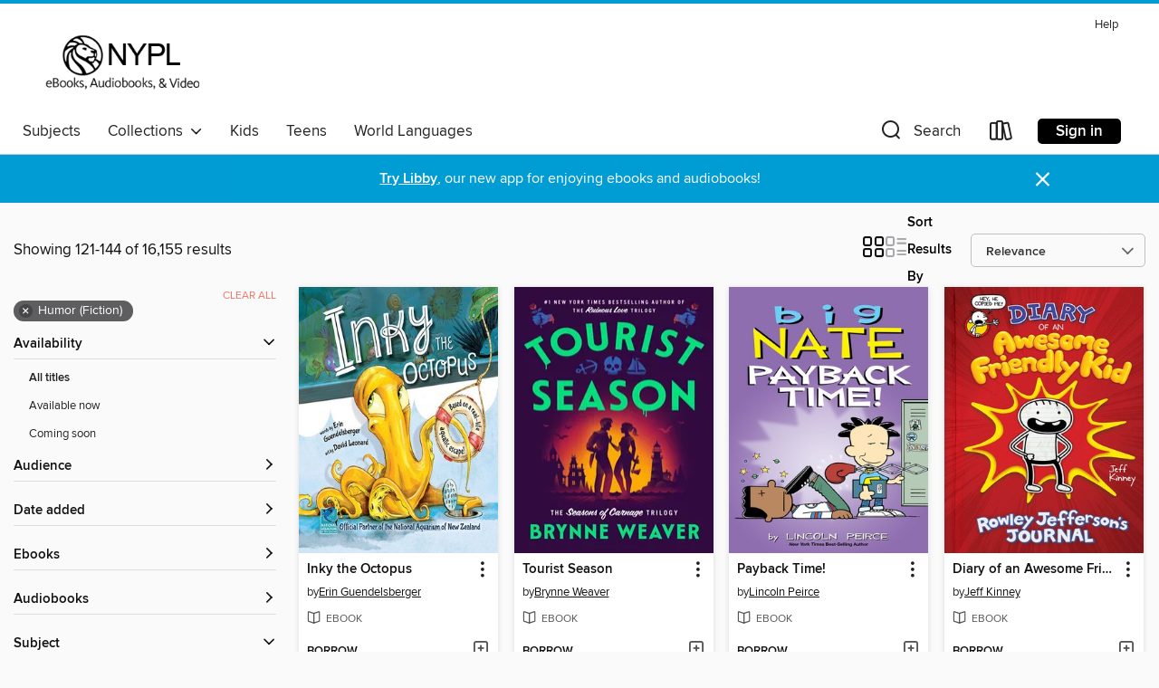

--- FILE ---
content_type: text/html; charset=utf-8
request_url: https://nypl.overdrive.com/search?page=6&sortBy=relevance&subject=123
body_size: 57240
content:
<!DOCTYPE html>
<html lang="en" dir="ltr" class="no-js">
    <head>
        
    
        
    

    <meta name="twitter:title" property="og:title" content="New York Public Library"/>
    <meta name="twitter:description" property="og:description" content="See search results in the New York Public Library digital collection."/>
    <meta name="twitter:image" property="og:image" content="https://thunder.cdn.overdrive.com/logos/crushed/837.png?1"/>
    <meta property="og:url" content="/search?page=6&amp;sortBy=relevance&amp;subject=123"/>
    <meta name="twitter:card" content="summary" />
    <meta property="og:site_name" content="New York Public Library" />
    <meta name="twitter:site" content="@OverDriveLibs" />
    <meta property="og:locale" content="en" />
    <meta name="description" content="See search results in the New York Public Library digital collection." />

        <meta http-equiv="X-UA-Compatible" content="IE=edge,chrome=1">
<meta name="viewport" content="width=device-width, initial-scale=1.0 user-scalable=1">





    
        
        
            
        

        <title>Humor (Fiction) - New York Public Library - OverDrive</title>
    


<link rel='shortcut icon' type='image/x-icon' href='https://lightning.od-cdn.com/static/img/favicon.bb86d660d3929b5c0c65389d6a8e8aba.ico' />


    
        <meta name="twitter:title" property="og:title" content="New York Public Library"/>
        <meta name="twitter:description" property="og:description" content="Browse, borrow, and enjoy titles from the New York Public Library digital collection."/>
        <meta name="twitter:image" property="og:image" content="https://thunder.cdn.overdrive.com/logos/crushed/837.png?1"/>
        <meta property="og:url" content="/search?page=6&amp;sortBy=relevance&amp;subject=123"/>
        <meta name="twitter:card" content="summary" />
        <meta property="og:site_name" content="New York Public Library" />
        <meta name="twitter:site" content="@OverDriveLibs" />
        <meta property="og:locale" content="en" />
        
    
<!-- iOS smart app banner -->
    <meta name="apple-itunes-app" content="app-id=1076402606" />
    <!-- Google Play app banner -->
    <link rel="manifest" href="https://lightning.od-cdn.com/static/manifest.ed71e3d923d287cd1dce64ae0d3cc8b8.json">
    <meta name="google-play-app" content="app-id=com.overdrive.mobile.android.libby" />
    <!-- Windows Store app banner -->
    <meta name="msApplication-ID" content="2FA138F6.LibbybyOverDrive" />
    <meta name="msApplication-PackageFamilyName" content="2FA138F6.LibbybyOverDrive_daecb9042jmvt" />


        <link rel="stylesheet" type="text/css" href="https://lightning.od-cdn.com/static/vendor.bundle.min.5eabf64aeb625aca9acda7ccc8bb0256.css" onerror="cdnError(this)" />
        <link rel="stylesheet" type="text/css" href="https://lightning.od-cdn.com/static/app.bundle.min.4745c796acbdf898c17680b64a0334c9.css" onerror="cdnError(this)" />
        <link rel='shortcut icon' type='image/x-icon' href='https://lightning.od-cdn.com/static/img/favicon.bb86d660d3929b5c0c65389d6a8e8aba.ico' />

        
    <link rel="stylesheet" type="text/css" href="https://lightning.od-cdn.com/static/faceted-media.min.4cf2f9699e20c37ba2839a67bcf88d4d.css" />


        

<link rel="stylesheet" type="text/css" href="/assets/v3/css/45b2cd3100fbdebbdb6e3d5fa7e06ec7/colors.css?primary=%23665f55&primaryR=102&primaryG=95&primaryB=85&primaryFontColor=%23fff&secondary=%23009cd4&secondaryR=0&secondaryG=156&secondaryB=212&secondaryFontColor=%23fff&bannerIsSecondaryColor=false&defaultColor=%23222">

        <script>
    window.OverDrive = window.OverDrive || {};
    window.OverDrive.colors = {};
    window.OverDrive.colors.primary = "#665f55";
    window.OverDrive.colors.secondary = "#009cd4";
    window.OverDrive.tenant = 37;
    window.OverDrive.libraryName = "New York Public Library";
    window.OverDrive.advantageKey = "";
    window.OverDrive.libraryKey = "nypl";
    window.OverDrive.accountIds = [-1];
    window.OverDrive.parentAccountKey = "nypl";
    window.OverDrive.allFeatures = "";
    window.OverDrive.libraryConfigurations = {"autocomplete":{"enabled":true},"content-holds":{"enabled":true},"getACard":{"enabled":false},"backToMainCollectionLink":{"enabled":true},"promoteLibby":{"enabled":true},"switchToLibby":{"enabled":true},"disableOdAppAccess":{"enabled":true},"bannerIsSecondaryColor":{"enabled":false},"lexileScores":{"enabled":true},"atosLevels":{"enabled":true},"gradeLevels":{"enabled":true},"interestLevels":{"enabled":true},"readingHistory":{"enabled":true},"reciprocalLending":{"enabled":true},"OzoneAuthentication":{"enabled":true},"Notifications":{"enabled":true},"kindleFooter":{"enabled":true},"kindleNav":{"enabled":true},"kindleLoanFormatLimit":{"enabled":true},"kindleSearchOffer":{"enabled":true},"kindleLoanOffer":{"enabled":true},"sampleOnlyMode":{},"luckyDayMenuLink":{"enabled":false},"disableWishlist":{"enabled":false},"simplifiedNavigationBar":{"enabled":false},"geo-idc":{"enabled":false},"libby-footer-promo":{"enabled":false}};
    window.OverDrive.mediaItems = {"109966":{"reserveId":"1c96507d-f48d-4fef-b190-130ce15c8fa8","subjects":[{"id":"26","name":"Fiction"},{"id":"80","name":"Science Fiction"},{"id":"100","name":"Thriller"},{"id":"123","name":"Humor (Fiction)"}],"bisacCodes":["FIC002000","FIC016000","FIC028010"],"bisac":[{"code":"FIC002000","description":"Fiction / Action & Adventure"},{"code":"FIC016000","description":"Fiction / Humorous / General"},{"code":"FIC028010","description":"Fiction / Science Fiction / Action & Adventure"}],"levels":[{"value":"930","id":"lexile","name":"Lexile Score"},{"low":"400","high":"600","value":"4-6","id":"reading-level","name":"Reading Level"}],"creators":[{"id":205579,"name":"Douglas Adams","role":"Author","sortName":"Adams, Douglas"},{"id":137205,"name":"Stephen Fry","role":"Narrator","sortName":"Fry, Stephen"}],"languages":[{"id":"en","name":"English"}],"imprint":{"id":"61758","name":"Random House Audio"},"isBundledChild":false,"ratings":{"maturityLevel":{"id":"generalcontent","name":"General content"},"naughtyScore":{"id":"GeneralContent","name":"General content"}},"constraints":{"isDisneyEulaRequired":false},"reviewCounts":{"premium":9,"publisherSupplier":0},"awards":[{"id":105,"description":"Best Fiction for Young Adults","source":"Young Adult Library Services Association"}],"isAvailable":false,"isPreReleaseTitle":false,"estimatedReleaseDate":"2005-04-05T04:00:00Z","sample":{"href":"https://samples.overdrive.com/?crid=1C96507D-F48D-4FEF-B190-130CE15C8FA8&.epub-sample.overdrive.com"},"publisher":{"id":"1686","name":"Books on Tape"},"series":"The Hitchhiker's Guide to the Galaxy","description":"<b><i>NEW YORK TIMES </i>BESTSELLER &bull; &ldquo;Extremely funny . . . inspired lunacy . . . [and] over much too soon.&rdquo;&mdash;<i>The Washington Post Book World</i></b><br><b>Now celebrating the pivotal 42nd anniversary of <i>The...","availableCopies":0,"ownedCopies":18,"luckyDayAvailableCopies":0,"luckyDayOwnedCopies":0,"holdsCount":23,"holdsRatio":2,"estimatedWaitDays":19,"isFastlane":false,"availabilityType":"normal","isRecommendableToLibrary":true,"isOwned":true,"isHoldable":true,"isAdvantageFiltered":false,"visitorEligible":false,"juvenileEligible":false,"youngAdultEligible":false,"contentAccessLevels":0,"classifications":{},"type":{"id":"audiobook","name":"Audiobook"},"covers":{"cover150Wide":{"href":"https://img1.od-cdn.com/ImageType-150/1191-1/1C9/650/7D/{1C96507D-F48D-4FEF-B190-130CE15C8FA8}Img150.jpg","height":200,"width":150,"primaryColor":{"hex":"#0B2836","rgb":{"red":11,"green":40,"blue":54}},"isPlaceholderImage":false},"cover300Wide":{"href":"https://img1.od-cdn.com/ImageType-400/1191-1/1C9/650/7D/{1C96507D-F48D-4FEF-B190-130CE15C8FA8}Img400.jpg","height":400,"width":300,"primaryColor":{"hex":"#072638","rgb":{"red":7,"green":38,"blue":56}},"isPlaceholderImage":false},"cover510Wide":{"href":"https://img3.od-cdn.com/ImageType-100/1191-1/{1C96507D-F48D-4FEF-B190-130CE15C8FA8}Img100.jpg","height":680,"width":510,"primaryColor":{"hex":"#062537","rgb":{"red":6,"green":37,"blue":55}},"isPlaceholderImage":false}},"id":"109966","firstCreatorName":"Douglas Adams","firstCreatorId":205579,"firstCreatorSortName":"Adams, Douglas","title":"The Hitchhiker's Guide to the Galaxy","sortTitle":"Hitchhikers Guide to the Galaxy","starRating":4.3,"starRatingCount":4971,"edition":"Unabridged","publishDate":"2006-09-05T00:00:00Z","publishDateText":"09/05/2006","formats":[{"identifiers":[{"type":"ISBN","value":"9780739322215"},{"type":"8","value":"penguinrandomhouse_audio#9780739322215"},{"type":"LibraryISBN","value":"9780739349366"}],"rights":[],"fileSize":168775678,"onSaleDateUtc":"2005-04-05T04:00:00+00:00","duration":"05:51:36","hasAudioSynchronizedText":false,"isBundleParent":false,"isbn":"9780739349366","bundledContent":[],"sample":{"href":"https://samples.overdrive.com/?crid=1C96507D-F48D-4FEF-B190-130CE15C8FA8&.epub-sample.overdrive.com"},"fulfillmentType":"bifocal","id":"audiobook-overdrive","name":"OverDrive Listen audiobook"},{"identifiers":[{"type":"ISBN","value":"9780739322215"},{"type":"8","value":"penguinrandomhouse_audio#9780739322215"},{"type":"LibraryISBN","value":"9780739349366"}],"rights":[],"fileSize":169093760,"onSaleDateUtc":"2005-04-05T04:00:00+00:00","partCount":5,"duration":"05:51:36","hasAudioSynchronizedText":false,"isBundleParent":false,"isbn":"9780739349366","bundledContent":[],"sample":{"href":"https://excerpts.cdn.overdrive.com/FormatType-425/1191-1/109966-TheHitchhikersGuideToTheGalaxy.mp3"},"fulfillmentType":"odm","id":"audiobook-mp3","name":"MP3 audiobook"}],"publisherAccount":{"id":"2792","name":"Books on Tape"},"detailedSeries":{"seriesId":512241,"seriesName":"The Hitchhiker's Guide to the Galaxy","readingOrder":"1","rank":4}},"339270":{"reserveId":"7258b36f-2b47-45c7-a224-7afc9c1d6077","subjects":[{"id":"43","name":"Juvenile Fiction"},{"id":"123","name":"Humor (Fiction)"}],"bisacCodes":["JUV019000"],"bisac":[{"code":"JUV019000","description":"Juvenile Fiction / Humorous Stories"}],"levels":[{"value":"5.4","id":"atos","name":"ATOS"},{"value":"970","id":"lexile","name":"Lexile Score"},{"value":"4-8(MG)","id":"interest-level","name":"Interest Level"},{"low":"500","high":"700","value":"5-7","id":"reading-level","name":"Reading Level"}],"creators":[{"id":175637,"name":"Jeff Kinney","role":"Author","sortName":"Kinney, Jeff"},{"id":480705,"name":"Ramón de Ocampo","role":"Narrator","sortName":"de Ocampo, Ramón"}],"languages":[{"id":"en","name":"English"}],"imprint":{"id":"213207","name":"Recorded Books"},"isBundledChild":false,"ratings":{"maturityLevel":{"id":"juvenile","name":"Juvenile"},"naughtyScore":{"id":"Juvenile","name":"Juvenile"}},"constraints":{"isDisneyEulaRequired":false},"reviewCounts":{"premium":1,"publisherSupplier":1},"isAvailable":false,"isPreReleaseTitle":false,"estimatedReleaseDate":"2009-07-02T04:00:00Z","sample":{"href":"https://samples.overdrive.com/?crid=7258B36F-2B47-45C7-A224-7AFC9C1D6077&.epub-sample.overdrive.com"},"publisher":{"id":"477230","name":"Wonder Book"},"series":"Diary of a Wimpy Kid","description":"Let's face it: Greg Heffley will never change his wimpy ways. Somebody just needs to explain that to Greg's father. <br/>You see, Frank Heffley actually thinks he can get his son to toughen up, and he enlists Greg in organized sports and other...","availableCopies":0,"ownedCopies":4,"luckyDayAvailableCopies":0,"luckyDayOwnedCopies":0,"holdsCount":1,"holdsRatio":1,"estimatedWaitDays":7,"isFastlane":false,"availabilityType":"normal","isRecommendableToLibrary":true,"isOwned":true,"isHoldable":true,"isAdvantageFiltered":false,"visitorEligible":false,"juvenileEligible":true,"youngAdultEligible":true,"contentAccessLevels":3,"classifications":{},"type":{"id":"audiobook","name":"Audiobook"},"covers":{"cover150Wide":{"href":"https://img2.od-cdn.com/ImageType-150/1694-1/{7258B36F-2B47-45C7-A224-7AFC9C1D6077}IMG150.JPG","height":200,"width":150,"primaryColor":{"hex":"#405127","rgb":{"red":64,"green":81,"blue":39}},"isPlaceholderImage":false},"cover300Wide":{"href":"https://img2.od-cdn.com/ImageType-400/1694-1/{7258B36F-2B47-45C7-A224-7AFC9C1D6077}IMG400.JPG","height":400,"width":300,"primaryColor":{"hex":"#3B5321","rgb":{"red":59,"green":83,"blue":33}},"isPlaceholderImage":false},"cover510Wide":{"href":"https://img1.od-cdn.com/ImageType-100/1694-1/{7258B36F-2B47-45C7-A224-7AFC9C1D6077}IMG100.JPG","height":680,"width":510,"primaryColor":{"hex":"#394F21","rgb":{"red":57,"green":79,"blue":33}},"isPlaceholderImage":false}},"id":"339270","firstCreatorName":"Jeff Kinney","firstCreatorId":175637,"firstCreatorSortName":"Kinney, Jeff","title":"The Last Straw","sortTitle":"Last Straw","starRating":4.5,"starRatingCount":2118,"edition":"Unabridged","publishDate":"2009-07-02T00:00:00Z","publishDateText":"07/02/2009","formats":[{"identifiers":[{"type":"ISBN","value":"9781440760853"},{"type":"PublisherCatalogNumber","value":"81582"},{"type":"8","value":"recordedbooks_audio#9781449824983"},{"type":"LibraryISBN","value":"9781456110963"}],"rights":[],"fileSize":66188225,"onSaleDateUtc":"2009-07-02T04:00:00+00:00","duration":"02:17:53","hasAudioSynchronizedText":false,"isBundleParent":false,"isbn":"9781456110963","bundledContent":[],"sample":{"href":"https://samples.overdrive.com/?crid=7258B36F-2B47-45C7-A224-7AFC9C1D6077&.epub-sample.overdrive.com"},"fulfillmentType":"bifocal","id":"audiobook-overdrive","name":"OverDrive Listen audiobook"},{"identifiers":[{"type":"ISBN","value":"9781440760853"},{"type":"PublisherCatalogNumber","value":"81582"},{"type":"8","value":"recordedbooks_audio#9781449824983"},{"type":"LibraryISBN","value":"9781456110963"}],"rights":[],"fileSize":66197698,"onSaleDateUtc":"2009-07-02T04:00:00+00:00","partCount":2,"duration":"02:17:53","hasAudioSynchronizedText":false,"isBundleParent":false,"isbn":"9781456110963","bundledContent":[],"sample":{"href":"https://excerpts.cdn.overdrive.com/FormatType-425/1694-1/339270-TheLastStraw.mp3"},"fulfillmentType":"odm","id":"audiobook-mp3","name":"MP3 audiobook"}],"publisherAccount":{"id":"4295","name":"Recorded Books, LLC"},"detailedSeries":{"seriesId":523555,"seriesName":"Diary of a Wimpy Kid","readingOrder":"3","rank":75}},"671856":{"reserveId":"40ab356d-28d2-495c-b27b-053048ca535c","subjects":[{"id":"43","name":"Juvenile Fiction"},{"id":"123","name":"Humor (Fiction)"}],"bisacCodes":["JUV019000"],"bisac":[{"code":"JUV019000","description":"Juvenile Fiction / Humorous Stories"}],"levels":[{"value":"5.8","id":"atos","name":"ATOS"},{"value":"1060","id":"lexile","name":"Lexile Score"},{"value":"4-8(MG)","id":"interest-level","name":"Interest Level"},{"low":"600","high":"900","value":"6-9","id":"reading-level","name":"Reading Level"}],"creators":[{"id":175637,"name":"Jeff Kinney","role":"Author","sortName":"Kinney, Jeff"},{"id":480705,"name":"Ramón de Ocampo","role":"Narrator","sortName":"de Ocampo, Ramón"}],"languages":[{"id":"en","name":"English"}],"imprint":{"id":"198517","name":"Recorded Books"},"isBundledChild":false,"ratings":{"maturityLevel":{"id":"juvenile","name":"Juvenile"},"naughtyScore":{"id":"Juvenile","name":"Juvenile"}},"constraints":{"isDisneyEulaRequired":false},"reviewCounts":{"premium":2,"publisherSupplier":0},"isAvailable":false,"isPreReleaseTitle":false,"estimatedReleaseDate":"2011-11-01T04:00:00Z","sample":{"href":"https://samples.overdrive.com/?crid=40AB356D-28D2-495C-B27B-053048CA535C&.epub-sample.overdrive.com"},"publisher":{"id":"223131","name":"Recorded Books, Inc."},"series":"Diary of a Wimpy Kid","description":"Greg Heffley is in big trouble. School property has been damaged, and Greg is the prime suspect. But the crazy thing is, he's innocent. Or at least sort of.<br/>The authorities are closing in, but when a surprise blizzard hits, the Heffley family...","availableCopies":0,"ownedCopies":3,"luckyDayAvailableCopies":0,"luckyDayOwnedCopies":0,"holdsCount":1,"holdsRatio":1,"estimatedWaitDays":10,"isFastlane":false,"availabilityType":"normal","isRecommendableToLibrary":true,"isOwned":true,"isHoldable":true,"isAdvantageFiltered":false,"visitorEligible":false,"juvenileEligible":true,"youngAdultEligible":true,"contentAccessLevels":3,"classifications":{},"type":{"id":"audiobook","name":"Audiobook"},"covers":{"cover150Wide":{"href":"https://img3.od-cdn.com/ImageType-150/1694-1/{40AB356D-28D2-495C-B27B-053048CA535C}IMG150.JPG","height":200,"width":150,"primaryColor":{"hex":"#0C7CA4","rgb":{"red":12,"green":124,"blue":164}},"isPlaceholderImage":false},"cover300Wide":{"href":"https://img1.od-cdn.com/ImageType-400/1694-1/{40AB356D-28D2-495C-B27B-053048CA535C}IMG400.JPG","height":400,"width":300,"primaryColor":{"hex":"#0C83A3","rgb":{"red":12,"green":131,"blue":163}},"isPlaceholderImage":false},"cover510Wide":{"href":"https://img3.od-cdn.com/ImageType-100/1694-1/{40AB356D-28D2-495C-B27B-053048CA535C}IMG100.JPG","height":680,"width":510,"primaryColor":{"hex":"#0A7CA1","rgb":{"red":10,"green":124,"blue":161}},"isPlaceholderImage":false}},"id":"671856","firstCreatorName":"Jeff Kinney","firstCreatorId":175637,"firstCreatorSortName":"Kinney, Jeff","title":"Cabin Fever","sortTitle":"Cabin Fever","starRating":4.5,"starRatingCount":1807,"edition":"Unabridged","publishDate":"2011-11-01T00:00:00Z","publishDateText":"11/01/2011","formats":[{"identifiers":[{"type":"ISBN","value":"9781461847328"},{"type":"8","value":"recordedbooks_audio#9781461847328"},{"type":"LibraryISBN","value":"9781464021558"}],"rights":[],"fileSize":62031202,"onSaleDateUtc":"2011-11-01T04:00:00+00:00","duration":"02:09:13","hasAudioSynchronizedText":false,"isBundleParent":false,"isbn":"9781464021558","bundledContent":[],"sample":{"href":"https://samples.overdrive.com/?crid=40AB356D-28D2-495C-B27B-053048CA535C&.epub-sample.overdrive.com"},"fulfillmentType":"bifocal","id":"audiobook-overdrive","name":"OverDrive Listen audiobook"},{"identifiers":[{"type":"ISBN","value":"9781461847328"},{"type":"PublisherCatalogNumber","value":"1777529"},{"type":"8","value":"recordedbooks_audio#9781461847328"},{"type":"LibraryISBN","value":"9781464021558"}],"rights":[],"fileSize":62119522,"onSaleDateUtc":"2011-11-01T04:00:00+00:00","partCount":2,"duration":"02:09:13","hasAudioSynchronizedText":false,"isBundleParent":false,"isbn":"9781464021558","bundledContent":[],"sample":{"href":"https://excerpts.cdn.overdrive.com/FormatType-425/1694-1/671856-CabinFever.mp3"},"fulfillmentType":"odm","id":"audiobook-mp3","name":"MP3 audiobook"}],"publisherAccount":{"id":"4295","name":"Recorded Books, LLC"},"detailedSeries":{"seriesId":523555,"seriesName":"Diary of a Wimpy Kid","readingOrder":"6","rank":158}},"3755977":{"reserveId":"9c9e5caf-cc8e-4f8d-bed0-7dffee302e22","subjects":[{"id":"43","name":"Juvenile Fiction"},{"id":"44","name":"Juvenile Literature"},{"id":"123","name":"Humor (Fiction)"}],"bisacCodes":["JUV001000","JUV002170","JUV019000"],"bisac":[{"code":"JUV001000","description":"Juvenile Fiction / Action & Adventure / General"},{"code":"JUV002170","description":"Juvenile Fiction / Animals / Marine Life"},{"code":"JUV019000","description":"Juvenile Fiction / Humorous Stories"}],"levels":[{"value":"2.6","id":"atos","name":"ATOS"},{"value":"950","id":"lexile","name":"Lexile Score"},{"value":"K-3(LG)","id":"interest-level","name":"Interest Level"},{"low":"50","high":"100","value":"0-1","id":"reading-level","name":"Reading Level"}],"creators":[{"id":1537413,"name":"Erin Guendelsberger","role":"Author","sortName":"Guendelsberger, Erin"},{"id":339117,"name":"David Leonard","role":"Illustrator","sortName":"Leonard, David"}],"languages":[{"id":"en","name":"English"}],"imprint":{"id":"129015","name":"Sourcebooks Wonderland"},"isBundledChild":false,"ratings":{"maturityLevel":{"id":"juvenile","name":"Juvenile"},"naughtyScore":{"id":"Juvenile","name":"Juvenile"}},"constraints":{"isDisneyEulaRequired":false},"reviewCounts":{"premium":3,"publisherSupplier":2},"isAvailable":true,"isPreReleaseTitle":false,"estimatedReleaseDate":"2018-04-03T04:00:00Z","sample":{"href":"https://samples.overdrive.com/?crid=9c9e5caf-cc8e-4f8d-bed0-7dffee302e22&.epub-sample.overdrive.com"},"publisher":{"id":"83054","name":"Sourcebooks"},"subtitle":"Bound for Glory","description":"<p><strong>Journey along with Inky the octopus as he makes a daring escape from his aquarium to the open sea—based on a real-life aquatic adventure! Published in partnership with the National Aquarium of New Zealand.</strong></p><p>Follow Inky...","holdsCount":0,"isFastlane":false,"availabilityType":"always","isRecommendableToLibrary":true,"isOwned":true,"isHoldable":true,"isAdvantageFiltered":false,"visitorEligible":false,"juvenileEligible":true,"youngAdultEligible":true,"contentAccessLevels":3,"classifications":{},"type":{"id":"ebook","name":"eBook"},"covers":{"cover150Wide":{"href":"https://img1.od-cdn.com/ImageType-150/0174-1/9C9/E5C/AF/{9C9E5CAF-CC8E-4F8D-BED0-7DFFEE302E22}Img150.jpg","height":200,"width":150,"primaryColor":{"hex":"#0D6976","rgb":{"red":13,"green":105,"blue":118}},"isPlaceholderImage":false},"cover300Wide":{"href":"https://img2.od-cdn.com/ImageType-400/0174-1/9C9/E5C/AF/{9C9E5CAF-CC8E-4F8D-BED0-7DFFEE302E22}Img400.jpg","height":400,"width":300,"primaryColor":{"hex":"#0D7075","rgb":{"red":13,"green":112,"blue":117}},"isPlaceholderImage":false},"cover510Wide":{"href":"https://img2.od-cdn.com/ImageType-100/0174-1/{9C9E5CAF-CC8E-4F8D-BED0-7DFFEE302E22}Img100.jpg","height":680,"width":510,"primaryColor":{"hex":"#07747B","rgb":{"red":7,"green":116,"blue":123}},"isPlaceholderImage":false}},"id":"3755977","firstCreatorName":"Erin Guendelsberger","firstCreatorId":1537413,"firstCreatorSortName":"Guendelsberger, Erin","title":"Inky the Octopus","sortTitle":"Inky the Octopus Bound for Glory","starRating":4.3,"starRatingCount":971,"publishDate":"2018-04-03T00:00:00Z","publishDateText":"04/03/2018","formats":[{"identifiers":[{"type":"ISBN","value":"9781492675037"}],"rights":[],"onSaleDateUtc":"2018-04-03T04:00:00+00:00","hasAudioSynchronizedText":false,"isBundleParent":false,"isbn":"9781492675037","bundledContent":[],"sample":{"href":"https://samples.overdrive.com/?crid=9c9e5caf-cc8e-4f8d-bed0-7dffee302e22&.epub-sample.overdrive.com"},"fulfillmentType":"bifocal","id":"ebook-overdrive","name":"OverDrive Read"},{"identifiers":[{"type":"ISBN","value":"9781492654155"}],"rights":[],"fileSize":153563603,"onSaleDateUtc":"2018-04-03T04:00:00+00:00","hasAudioSynchronizedText":false,"isBundleParent":false,"isbn":"9781492654155","bundledContent":[],"fulfillmentType":"pdf","id":"ebook-pdf-adobe","name":"PDF eBook"},{"identifiers":[{"type":"KoboBookID","value":"7ac0d106-6b25-32dc-8edc-e5fb963bb0b7"}],"rights":[],"onSaleDateUtc":"2018-04-03T04:00:00+00:00","hasAudioSynchronizedText":false,"isBundleParent":false,"bundledContent":[],"fulfillmentType":"kobo","id":"ebook-kobo","name":"Kobo eBook"}],"publisherAccount":{"id":"261","name":"Sourcebooks"}},"4335334":{"reserveId":"87a57596-d8da-4eba-8af7-8395159cdc9c","subjects":[{"id":"26","name":"Fiction"},{"id":"49","name":"Literature"},{"id":"77","name":"Romance"},{"id":"123","name":"Humor (Fiction)"}],"bisacCodes":["FIC000000","FIC027250","FIC044000"],"bisac":[{"code":"FIC000000","description":"Fiction / General"},{"code":"FIC027250","description":"Fiction / Romance / Romantic Comedy"},{"code":"FIC044000","description":"Fiction / Contemporary Women"}],"levels":[],"creators":[{"id":209120,"name":"Christina Lauren","role":"Author","sortName":"Lauren, Christina"},{"id":703474,"name":"Cynthia Farrell","role":"Narrator","sortName":"Farrell, Cynthia"},{"id":398187,"name":"Deacon Lee","role":"Narrator","sortName":"Lee, Deacon"}],"languages":[{"id":"en","name":"English"}],"isBundledChild":false,"ratings":{"maturityLevel":{"id":"generalcontent","name":"General content"},"naughtyScore":{"id":"GeneralContent","name":"General content"}},"constraints":{"isDisneyEulaRequired":false},"reviewCounts":{"premium":2,"publisherSupplier":0},"isAvailable":false,"isPreReleaseTitle":false,"estimatedReleaseDate":"2019-05-14T04:00:00Z","sample":{"href":"https://samples.overdrive.com/?crid=87a57596-d8da-4eba-8af7-8395159cdc9c&.epub-sample.overdrive.com"},"publisher":{"id":"36805","name":"Simon & Schuster Audio"},"description":"<b>THE INSTANT <i>NEW YORK TIMES </i>BESTSELLER! </b><BR> <BR><b>Named a \"Must-Read\" by <i>TODAY, Us Weekly</i>, <i>Bustle</i>, <i>BuzzFeed</i>, <i>Goodreads</i>, <i>Entertainment Weekly</i>, <i>Publishers Weekly</i>, <i>Southern Living, Book...","availableCopies":0,"ownedCopies":18,"luckyDayAvailableCopies":0,"luckyDayOwnedCopies":0,"holdsCount":2,"holdsRatio":1,"estimatedWaitDays":3,"isFastlane":false,"availabilityType":"normal","isRecommendableToLibrary":true,"isOwned":true,"isHoldable":true,"isAdvantageFiltered":false,"visitorEligible":false,"juvenileEligible":false,"youngAdultEligible":false,"contentAccessLevels":0,"classifications":{},"type":{"id":"audiobook","name":"Audiobook"},"covers":{"cover150Wide":{"href":"https://img3.od-cdn.com/ImageType-150/5054-1/{87A57596-D8DA-4EBA-8AF7-8395159CDC9C}IMG150.JPG","height":200,"width":150,"primaryColor":{"hex":"#F8A130","rgb":{"red":248,"green":161,"blue":48}},"isPlaceholderImage":false},"cover300Wide":{"href":"https://img3.od-cdn.com/ImageType-400/5054-1/{87A57596-D8DA-4EBA-8AF7-8395159CDC9C}IMG400.JPG","height":400,"width":300,"primaryColor":{"hex":"#FAF600","rgb":{"red":250,"green":246,"blue":0}},"isPlaceholderImage":false},"cover510Wide":{"href":"https://img3.od-cdn.com/ImageType-100/5054-1/{87A57596-D8DA-4EBA-8AF7-8395159CDC9C}IMG100.JPG","height":680,"width":510,"primaryColor":{"hex":"#F2F300","rgb":{"red":242,"green":243,"blue":0}},"isPlaceholderImage":false}},"id":"4335334","firstCreatorName":"Christina Lauren","firstCreatorId":209120,"firstCreatorSortName":"Lauren, Christina","title":"The Unhoneymooners","sortTitle":"Unhoneymooners","starRating":4,"starRatingCount":1998,"edition":"Unabridged","publishDate":"2019-05-14T00:00:00Z","publishDateText":"05/14/2019","formats":[{"identifiers":[{"type":"ISBN","value":"9781508282815"},{"type":"8","value":"simonandschuster_audio#9781508282815"}],"rights":[],"fileSize":266044180,"onSaleDateUtc":"2019-05-14T04:00:00+00:00","duration":"09:14:15","hasAudioSynchronizedText":false,"isBundleParent":false,"isbn":"9781508282815","bundledContent":[],"sample":{"href":"https://samples.overdrive.com/?crid=87a57596-d8da-4eba-8af7-8395159cdc9c&.epub-sample.overdrive.com"},"fulfillmentType":"bifocal","id":"audiobook-overdrive","name":"OverDrive Listen audiobook"},{"identifiers":[{"type":"ISBN","value":"9781508282815"},{"type":"8","value":"simonandschuster_audio#9781508282815"}],"rights":[],"fileSize":266081500,"onSaleDateUtc":"2019-05-14T04:00:00+00:00","partCount":10,"duration":"09:18:11","hasAudioSynchronizedText":false,"isBundleParent":false,"isbn":"9781508282815","bundledContent":[],"sample":{"href":"https://excerpts.cdn.overdrive.com/FormatType-425/5054-1/4335334-TheUnhoneymooners.mp3"},"fulfillmentType":"odm","id":"audiobook-mp3","name":"MP3 audiobook"}],"publisherAccount":{"id":"18052","name":"Simon & Schuster - Audiobooks"}},"4620772":{"reserveId":"a34bf7a2-fbc2-4cee-bcc7-5e0e89b45bf3","subjects":[{"id":"12","name":"Comic and Graphic Books"},{"id":"43","name":"Juvenile Fiction"},{"id":"123","name":"Humor (Fiction)"}],"bisacCodes":["CGN014000","HUM025000"],"bisac":[{"code":"CGN014000","description":"Comics & Graphic Novels / Humorous"},{"code":"HUM025000","description":"Humor / Topic / School & Education"}],"levels":[{"value":"3.1","id":"atos","name":"ATOS"},{"value":"360","id":"lexile","name":"Lexile Score"},{"value":"4-8(MG)","id":"interest-level","name":"Interest Level"},{"low":"50","high":"200","value":"0-2","id":"reading-level","name":"Reading Level"}],"creators":[{"id":119801,"name":"Lincoln Peirce","role":"Author","sortName":"Peirce, Lincoln"}],"languages":[{"id":"en","name":"English"}],"isBundledChild":false,"ratings":{"maturityLevel":{"id":"juvenile","name":"Juvenile"},"naughtyScore":{"id":"Juvenile","name":"Juvenile"}},"constraints":{"isDisneyEulaRequired":false},"reviewCounts":{"premium":0,"publisherSupplier":0},"isAvailable":true,"isPreReleaseTitle":false,"estimatedReleaseDate":"2019-03-19T04:00:00Z","sample":{"href":"https://samples.overdrive.com/?crid=a34bf7a2-fbc2-4cee-bcc7-5e0e89b45bf3&.epub-sample.overdrive.com"},"publisher":{"id":"7090","name":"Andrews McMeel Publishing"},"series":"Big Nate Comics","description":"<P>In <I><B>Big Nate: Payback Time!</B></I>, sixth grader Nate Wright is on a mission: hilarious revenge! Whether he's scheming against teachers, outsmarting rivals, or plotting pranks that spiral out of control, Nate proves that middle school is...","availableCopies":22,"ownedCopies":31,"luckyDayAvailableCopies":0,"luckyDayOwnedCopies":0,"holdsCount":0,"holdsRatio":0,"estimatedWaitDays":1,"isFastlane":false,"availabilityType":"normal","isRecommendableToLibrary":true,"isOwned":true,"isHoldable":true,"isAdvantageFiltered":false,"visitorEligible":false,"juvenileEligible":true,"youngAdultEligible":true,"contentAccessLevels":3,"classifications":{},"type":{"id":"ebook","name":"eBook"},"covers":{"cover150Wide":{"href":"https://img1.od-cdn.com/ImageType-150/2437-1/A34/BF7/A2/{A34BF7A2-FBC2-4CEE-BCC7-5E0E89B45BF3}Img150.jpg","height":200,"width":150,"primaryColor":{"hex":"#8E6EAF","rgb":{"red":142,"green":110,"blue":175}},"isPlaceholderImage":false},"cover300Wide":{"href":"https://img3.od-cdn.com/ImageType-400/2437-1/A34/BF7/A2/{A34BF7A2-FBC2-4CEE-BCC7-5E0E89B45BF3}Img400.jpg","height":400,"width":300,"primaryColor":{"hex":"#8E6EAF","rgb":{"red":142,"green":110,"blue":175}},"isPlaceholderImage":false},"cover510Wide":{"href":"https://img3.od-cdn.com/ImageType-100/2437-1/{A34BF7A2-FBC2-4CEE-BCC7-5E0E89B45BF3}Img100.jpg","height":680,"width":510,"primaryColor":{"hex":"#8E6EAF","rgb":{"red":142,"green":110,"blue":175}},"isPlaceholderImage":false}},"id":"4620772","firstCreatorName":"Lincoln Peirce","firstCreatorId":119801,"firstCreatorSortName":"Peirce, Lincoln","title":"Payback Time!","sortTitle":"Payback Time","starRating":4.6,"starRatingCount":1878,"publishDate":"2019-03-19T00:00:00Z","publishDateText":"03/19/2019","formats":[{"identifiers":[{"type":"ASIN","value":"B07NFYWP1Z"}],"rights":[{"type":"UnsupportedKindleDevice","typeText":"Unsupported kindle device","value":"kindle-1","valueText":"Kindle 1","drmType":"Light"},{"type":"UnsupportedKindleDevice","typeText":"Unsupported kindle device","value":"kindle-2","valueText":"Kindle 2","drmType":"Light"},{"type":"UnsupportedKindleDevice","typeText":"Unsupported kindle device","value":"kindle-dx","valueText":"Kindle DX","drmType":"Light"},{"type":"UnsupportedKindleDevice","typeText":"Unsupported kindle device","value":"kindle-keyboard","valueText":"Kindle Keyboard","drmType":"Light"},{"type":"UnsupportedKindleDevice","typeText":"Unsupported kindle device","value":"kindle-4","valueText":"Kindle 4","drmType":"Light"},{"type":"UnsupportedKindleDevice","typeText":"Unsupported kindle device","value":"kindle-touch","valueText":"Kindle Touch","drmType":"Light"},{"type":"UnsupportedKindleDevice","typeText":"Unsupported kindle device","value":"kindle-5","valueText":"Kindle 5","drmType":"Light"},{"type":"UnsupportedKindleDevice","typeText":"Unsupported kindle device","value":"kindle-paperwhite","valueText":"Kindle Paperwhite","drmType":"Light"},{"type":"UnsupportedKindleDevice","typeText":"Unsupported kindle device","value":"kindle-7","valueText":"Kindle 7","drmType":"Light"},{"type":"UnsupportedKindleDevice","typeText":"Unsupported kindle device","value":"kindle-voyage","valueText":"Kindle Voyage","drmType":"Light"}],"onSaleDateUtc":"2019-03-19T04:00:00+00:00","hasAudioSynchronizedText":false,"isBundleParent":false,"bundledContent":[],"fulfillmentType":"kindle","id":"ebook-kindle","name":"Kindle Book"},{"identifiers":[{"type":"ISBN","value":"9781524852405"}],"rights":[],"onSaleDateUtc":"2019-03-19T04:00:00+00:00","hasAudioSynchronizedText":false,"isBundleParent":false,"isbn":"9781524852405","bundledContent":[],"sample":{"href":"https://samples.overdrive.com/?crid=a34bf7a2-fbc2-4cee-bcc7-5e0e89b45bf3&.epub-sample.overdrive.com"},"fulfillmentType":"bifocal","id":"ebook-overdrive","name":"OverDrive Read"},{"identifiers":[{"type":"KoboBookID","value":"7570c83b-340a-3465-93a0-b8dfe4c1a32b"}],"rights":[],"onSaleDateUtc":"2019-03-19T04:00:00+00:00","hasAudioSynchronizedText":false,"isBundleParent":false,"bundledContent":[],"fulfillmentType":"kobo","id":"ebook-kobo","name":"Kobo eBook"}],"publisherAccount":{"id":"6232","name":"Andrews McMeel Publishing, LLC"},"detailedSeries":{"seriesId":504276,"seriesName":"Big Nate Comics","readingOrder":"20","rank":31}},"4660561":{"reserveId":"2ef9c933-773b-491c-889e-fe3be368a9f3","subjects":[{"id":"12","name":"Comic and Graphic Books"},{"id":"43","name":"Juvenile Fiction"},{"id":"123","name":"Humor (Fiction)"}],"bisacCodes":["JUV000000","JUV008000","JUV019000"],"bisac":[{"code":"JUV000000","description":"Juvenile Fiction / General"},{"code":"JUV008000","description":"Juvenile Fiction / Comics & Graphic Novels / General"},{"code":"JUV019000","description":"Juvenile Fiction / Humorous Stories"}],"levels":[{"value":"5","id":"atos","name":"ATOS"},{"value":"1020","id":"lexile","name":"Lexile Score"},{"value":"4-8(MG)","id":"interest-level","name":"Interest Level"},{"low":"300","high":"400","value":"3-4","id":"reading-level","name":"Reading Level"}],"creators":[{"id":175637,"name":"Jeff Kinney","role":"Author","sortName":"Kinney, Jeff"}],"languages":[{"id":"en","name":"English"}],"imprint":{"id":"9745","name":"Amulet Books"},"isBundledChild":false,"ratings":{"maturityLevel":{"id":"juvenile","name":"Juvenile"},"naughtyScore":{"id":"Juvenile","name":"Juvenile"}},"constraints":{"isDisneyEulaRequired":false},"reviewCounts":{"premium":3,"publisherSupplier":1},"awards":[{"id":79,"description":"Children's Choices Selection","source":"International Reading Association & The Children's Book Council"}],"isAvailable":true,"isPreReleaseTitle":false,"estimatedReleaseDate":"2019-04-09T04:00:00Z","sample":{"href":"https://samples.overdrive.com/?crid=2ef9c933-773b-491c-889e-fe3be368a9f3&.epub-sample.overdrive.com"},"publisher":{"id":"36563","name":"Amulet Books"},"subtitle":"Rowley Jefferson's Journal","series":"Diary of an Awesome Friendly Kid","description":"<B>An instant #1 <I>USA Today</I>, <I>Wall Street Journal</I>, and <I>New York Times</I> bestseller! </B><BR /><B>Get ready for a whole new look into Jeff Kinney's Diary of a Wimpy Kid!</B><BR /> Introducing the newest Wimpy Kid...","availableCopies":9,"ownedCopies":13,"luckyDayAvailableCopies":0,"luckyDayOwnedCopies":0,"holdsCount":0,"holdsRatio":0,"estimatedWaitDays":2,"isFastlane":false,"availabilityType":"normal","isRecommendableToLibrary":true,"isOwned":true,"isHoldable":true,"isAdvantageFiltered":false,"visitorEligible":false,"juvenileEligible":true,"youngAdultEligible":true,"contentAccessLevels":3,"classifications":{},"type":{"id":"ebook","name":"eBook"},"covers":{"cover150Wide":{"href":"https://img1.od-cdn.com/ImageType-150/4951-1/2EF/9C9/33/{2EF9C933-773B-491C-889E-FE3BE368A9F3}Img150.jpg","height":200,"width":150,"primaryColor":{"hex":"#7E151A","rgb":{"red":126,"green":21,"blue":26}},"isPlaceholderImage":false},"cover300Wide":{"href":"https://img3.od-cdn.com/ImageType-400/4951-1/2EF/9C9/33/{2EF9C933-773B-491C-889E-FE3BE368A9F3}Img400.jpg","height":400,"width":300,"primaryColor":{"hex":"#7D161A","rgb":{"red":125,"green":22,"blue":26}},"isPlaceholderImage":false},"cover510Wide":{"href":"https://img3.od-cdn.com/ImageType-100/4951-1/{2EF9C933-773B-491C-889E-FE3BE368A9F3}Img100.jpg","height":680,"width":510,"primaryColor":{"hex":"#791418","rgb":{"red":121,"green":20,"blue":24}},"isPlaceholderImage":false}},"id":"4660561","firstCreatorName":"Jeff Kinney","firstCreatorId":175637,"firstCreatorSortName":"Kinney, Jeff","title":"Diary of an Awesome Friendly Kid","sortTitle":"Diary of an Awesome Friendly Kid Rowley Jeffersons Journal","starRating":4.4,"starRatingCount":2588,"publishDate":"2019-04-09T00:00:00Z","publishDateText":"04/09/2019","formats":[{"identifiers":[{"type":"ASIN","value":"B07L1TC1F7"}],"rights":[{"type":"UnsupportedKindleDevice","typeText":"Unsupported kindle device","value":"kindle-1","valueText":"Kindle 1","drmType":"Light"},{"type":"UnsupportedKindleDevice","typeText":"Unsupported kindle device","value":"kindle-2","valueText":"Kindle 2","drmType":"Light"},{"type":"UnsupportedKindleDevice","typeText":"Unsupported kindle device","value":"kindle-dx","valueText":"Kindle DX","drmType":"Light"},{"type":"UnsupportedKindleDevice","typeText":"Unsupported kindle device","value":"kindle-keyboard","valueText":"Kindle Keyboard","drmType":"Light"},{"type":"UnsupportedKindleDevice","typeText":"Unsupported kindle device","value":"kindle-4","valueText":"Kindle 4","drmType":"Light"},{"type":"UnsupportedKindleDevice","typeText":"Unsupported kindle device","value":"kindle-touch","valueText":"Kindle Touch","drmType":"Light"},{"type":"UnsupportedKindleDevice","typeText":"Unsupported kindle device","value":"kindle-5","valueText":"Kindle 5","drmType":"Light"},{"type":"UnsupportedKindleDevice","typeText":"Unsupported kindle device","value":"kindle-paperwhite","valueText":"Kindle Paperwhite","drmType":"Light"},{"type":"UnsupportedKindleDevice","typeText":"Unsupported kindle device","value":"kindle-7","valueText":"Kindle 7","drmType":"Light"},{"type":"UnsupportedKindleDevice","typeText":"Unsupported kindle device","value":"kindle-voyage","valueText":"Kindle Voyage","drmType":"Light"}],"onSaleDateUtc":"2019-04-09T04:00:00+00:00","hasAudioSynchronizedText":false,"isBundleParent":false,"bundledContent":[],"fulfillmentType":"kindle","id":"ebook-kindle","name":"Kindle Book"},{"identifiers":[{"type":"ISBN","value":"9781683357414"}],"rights":[],"onSaleDateUtc":"2019-04-09T04:00:00+00:00","hasAudioSynchronizedText":false,"isBundleParent":false,"isbn":"9781683357414","bundledContent":[],"sample":{"href":"https://samples.overdrive.com/?crid=2ef9c933-773b-491c-889e-fe3be368a9f3&.epub-sample.overdrive.com"},"fulfillmentType":"bifocal","id":"ebook-overdrive","name":"OverDrive Read"},{"identifiers":[{"type":"KoboBookID","value":"2dcc42f5-d0cb-3169-9e3e-ea2cce2f3011"}],"rights":[],"onSaleDateUtc":"2019-04-09T04:00:00+00:00","hasAudioSynchronizedText":false,"isBundleParent":false,"bundledContent":[],"fulfillmentType":"kobo","id":"ebook-kobo","name":"Kobo eBook"}],"publisherAccount":{"id":"17669","name":"ABRAMS"},"detailedSeries":{"seriesId":523572,"seriesName":"Diary of an Awesome Friendly Kid","readingOrder":"1","rank":5}},"5462436":{"reserveId":"4af5fb0f-c16d-4056-b691-856e4f0cbd0a","subjects":[{"id":"26","name":"Fiction"},{"id":"57","name":"Mystery"},{"id":"123","name":"Humor (Fiction)"}],"bisacCodes":["FIC016000","FIC022040"],"bisac":[{"code":"FIC016000","description":"Fiction / Humorous / General"},{"code":"FIC022040","description":"Fiction / Mystery & Detective / Women Sleuths"}],"levels":[],"creators":[{"id":539388,"name":"Elle Cosimano","role":"Author","sortName":"Cosimano, Elle"},{"id":144297,"name":"Angela Dawe","role":"Narrator","sortName":"Dawe, Angela"}],"languages":[{"id":"en","name":"English"}],"isBundledChild":false,"ratings":{"maturityLevel":{"id":"generalcontent","name":"General content"},"naughtyScore":{"id":"GeneralContent","name":"General content"}},"constraints":{"isDisneyEulaRequired":false},"reviewCounts":{"premium":2,"publisherSupplier":0},"isAvailable":false,"isPreReleaseTitle":false,"estimatedReleaseDate":"2021-02-02T05:00:00Z","sample":{"href":"https://samples.overdrive.com/?crid=4af5fb0f-c16d-4056-b691-856e4f0cbd0a&.epub-sample.overdrive.com"},"publisher":{"id":"2166","name":"Macmillan Audio"},"series":"Finlay Donovan","description":"<p><b>\"Angela Dawe's narration makes YA author Elle Cosimano's debut novel for grown-ups a wild and funny romp...Dawe offers Cosimano's laugh-out-loud moments with just the right sparkle.\" &#8212; <i>AudioFile Magazine</i><br><i><br>IT'S MURDER...","availableCopies":0,"ownedCopies":14,"luckyDayAvailableCopies":0,"luckyDayOwnedCopies":0,"holdsCount":8,"holdsRatio":1,"estimatedWaitDays":9,"isFastlane":false,"availabilityType":"normal","isRecommendableToLibrary":true,"isOwned":true,"isHoldable":true,"isAdvantageFiltered":false,"visitorEligible":false,"juvenileEligible":false,"youngAdultEligible":false,"contentAccessLevels":0,"classifications":{},"type":{"id":"audiobook","name":"Audiobook"},"covers":{"cover150Wide":{"href":"https://img3.od-cdn.com/ImageType-150/1493-1/{4AF5FB0F-C16D-4056-B691-856E4F0CBD0A}IMG150.JPG","height":200,"width":150,"primaryColor":{"hex":"#F48898","rgb":{"red":244,"green":136,"blue":152}},"isPlaceholderImage":false},"cover300Wide":{"href":"https://img1.od-cdn.com/ImageType-400/1493-1/{4AF5FB0F-C16D-4056-B691-856E4F0CBD0A}IMG400.JPG","height":400,"width":300,"primaryColor":{"hex":"#F48898","rgb":{"red":244,"green":136,"blue":152}},"isPlaceholderImage":false},"cover510Wide":{"href":"https://img3.od-cdn.com/ImageType-100/1493-1/{4AF5FB0F-C16D-4056-B691-856E4F0CBD0A}IMG100.JPG","height":680,"width":510,"primaryColor":{"hex":"#F48898","rgb":{"red":244,"green":136,"blue":152}},"isPlaceholderImage":false}},"id":"5462436","firstCreatorName":"Elle Cosimano","firstCreatorId":539388,"firstCreatorSortName":"Cosimano, Elle","title":"Finlay Donovan Is Killing It","sortTitle":"Finlay Donovan Is Killing It","starRating":4,"starRatingCount":785,"edition":"Unabridged","publishDate":"2021-02-02T00:00:00Z","publishDateText":"02/02/2021","formats":[{"identifiers":[{"type":"ISBN","value":"9781250790057"},{"type":"8","value":"macmillan_audio#9781250790057"}],"rights":[],"fileSize":287920376,"onSaleDateUtc":"2021-02-02T05:00:00+00:00","duration":"09:59:50","hasAudioSynchronizedText":false,"isBundleParent":false,"isbn":"9781250790057","bundledContent":[],"sample":{"href":"https://samples.overdrive.com/?crid=4af5fb0f-c16d-4056-b691-856e4f0cbd0a&.epub-sample.overdrive.com"},"fulfillmentType":"bifocal","id":"audiobook-overdrive","name":"OverDrive Listen audiobook"},{"identifiers":[{"type":"ISBN","value":"9781250790057"},{"type":"8","value":"macmillan_audio#9781250790057"}],"rights":[],"fileSize":287950762,"onSaleDateUtc":"2021-02-02T05:00:00+00:00","partCount":9,"duration":"10:03:50","hasAudioSynchronizedText":false,"isBundleParent":false,"isbn":"9781250790057","bundledContent":[],"sample":{"href":"https://excerpts.cdn.overdrive.com/FormatType-425/1493-1/5462436-FinlayDonovanIsKillingIt.mp3"},"fulfillmentType":"odm","id":"audiobook-mp3","name":"MP3 audiobook"}],"publisherAccount":{"id":"3606","name":"Macmillan Audio"},"detailedSeries":{"seriesId":590987,"seriesName":"Finlay Donovan","readingOrder":"1","rank":2}},"5612232":{"reserveId":"5abc63fa-ba86-45e5-94ac-9bcc0b501147","subjects":[{"id":"12","name":"Comic and Graphic Books"},{"id":"43","name":"Juvenile Fiction"},{"id":"44","name":"Juvenile Literature"},{"id":"123","name":"Humor (Fiction)"}],"bisacCodes":["JUV008000","JUV019000","JUV039000"],"bisac":[{"code":"JUV008000","description":"Juvenile Fiction / Comics & Graphic Novels / General"},{"code":"JUV019000","description":"Juvenile Fiction / Humorous Stories"},{"code":"JUV039000","description":"Juvenile Fiction / Social Themes / General "}],"levels":[],"creators":[{"id":175637,"name":"Jeff Kinney","role":"Author","sortName":"Kinney, Jeff"},{"id":480705,"name":"Ramón de Ocampo","role":"Narrator","sortName":"de Ocampo, Ramón"}],"languages":[{"id":"en","name":"English"}],"imprint":{"id":"198517","name":"Recorded Books"},"isBundledChild":false,"ratings":{"maturityLevel":{"id":"juvenile","name":"Juvenile"},"naughtyScore":{"id":"Juvenile","name":"Juvenile"}},"constraints":{"isDisneyEulaRequired":false},"reviewCounts":{"premium":0,"publisherSupplier":0},"isAvailable":false,"isPreReleaseTitle":false,"estimatedReleaseDate":"2020-10-27T04:00:00Z","sample":{"href":"https://samples.overdrive.com/?crid=5abc63fa-ba86-45e5-94ac-9bcc0b501147&.epub-sample.overdrive.com"},"publisher":{"id":"223131","name":"Recorded Books, Inc."},"series":"Diary of a Wimpy Kid","description":"When Greg Heffley and his family hit the road for a cross-country camping trip, they're ready for the adventure of a lifetime. But their plans hit a major snag, and they find themselves stranded at an RV park that's not exactly a summertime...","availableCopies":0,"ownedCopies":7,"luckyDayAvailableCopies":0,"luckyDayOwnedCopies":0,"holdsCount":0,"holdsRatio":0,"estimatedWaitDays":2,"isFastlane":false,"availabilityType":"normal","isRecommendableToLibrary":true,"isOwned":true,"isHoldable":true,"isAdvantageFiltered":false,"visitorEligible":false,"juvenileEligible":true,"youngAdultEligible":true,"contentAccessLevels":3,"classifications":{},"type":{"id":"audiobook","name":"Audiobook"},"covers":{"cover150Wide":{"href":"https://img3.od-cdn.com/ImageType-150/1694-1/{5ABC63FA-BA86-45E5-94AC-9BCC0B501147}IMG150.JPG","height":200,"width":150,"primaryColor":{"hex":"#154F98","rgb":{"red":21,"green":79,"blue":152}},"isPlaceholderImage":false},"cover300Wide":{"href":"https://img1.od-cdn.com/ImageType-400/1694-1/{5ABC63FA-BA86-45E5-94AC-9BCC0B501147}IMG400.JPG","height":400,"width":300,"primaryColor":{"hex":"#26449A","rgb":{"red":38,"green":68,"blue":154}},"isPlaceholderImage":false},"cover510Wide":{"href":"https://img2.od-cdn.com/ImageType-100/1694-1/{5ABC63FA-BA86-45E5-94AC-9BCC0B501147}IMG100.JPG","height":680,"width":510,"primaryColor":{"hex":"#26489F","rgb":{"red":38,"green":72,"blue":159}},"isPlaceholderImage":false}},"id":"5612232","firstCreatorName":"Jeff Kinney","firstCreatorId":175637,"firstCreatorSortName":"Kinney, Jeff","title":"The Deep End","sortTitle":"Deep End","starRating":4.6,"starRatingCount":804,"edition":"Unabridged","publishDate":"2020-10-27T00:00:00Z","publishDateText":"10/27/2020","formats":[{"identifiers":[{"type":"ISBN","value":"9781980018063"},{"type":"8","value":"recordedbooks_audio#9781980018063"},{"type":"LibraryISBN","value":"9781980017998"}],"rights":[],"fileSize":49222843,"onSaleDateUtc":"2020-10-27T04:00:00+00:00","duration":"01:42:32","hasAudioSynchronizedText":false,"isBundleParent":false,"isbn":"9781980017998","bundledContent":[],"sample":{"href":"https://samples.overdrive.com/?crid=5abc63fa-ba86-45e5-94ac-9bcc0b501147&.epub-sample.overdrive.com"},"fulfillmentType":"bifocal","id":"audiobook-overdrive","name":"OverDrive Listen audiobook"},{"identifiers":[{"type":"ISBN","value":"9781980018063"},{"type":"8","value":"recordedbooks_audio#9781980018063"},{"type":"LibraryISBN","value":"9781980017998"}],"rights":[],"fileSize":49228228,"onSaleDateUtc":"2020-10-27T04:00:00+00:00","partCount":2,"duration":"01:42:31","hasAudioSynchronizedText":false,"isBundleParent":false,"isbn":"9781980017998","bundledContent":[],"sample":{"href":"https://excerpts.cdn.overdrive.com/FormatType-425/1694-1/5612232-TheDeepEnd.mp3"},"fulfillmentType":"odm","id":"audiobook-mp3","name":"MP3 audiobook"}],"publisherAccount":{"id":"4295","name":"Recorded Books, LLC"},"detailedSeries":{"seriesId":523555,"seriesName":"Diary of a Wimpy Kid","readingOrder":"15","rank":374}},"5961995":{"reserveId":"f8821449-ee22-4a7d-b5c5-9cecc6314996","subjects":[{"id":"12","name":"Comic and Graphic Books"},{"id":"43","name":"Juvenile Fiction"},{"id":"44","name":"Juvenile Literature"},{"id":"123","name":"Humor (Fiction)"}],"bisacCodes":["JUV000000","JUV008000","JUV019000"],"bisac":[{"code":"JUV000000","description":"Juvenile Fiction / General"},{"code":"JUV008000","description":"Juvenile Fiction / Comics & Graphic Novels / General"},{"code":"JUV019000","description":"Juvenile Fiction / Humorous Stories"}],"levels":[{"value":"5.7","id":"atos","name":"ATOS"},{"value":"950","id":"lexile","name":"Lexile Score"},{"value":"4-8(MG)","id":"interest-level","name":"Interest Level"},{"low":"400","high":"600","value":"4-6","id":"reading-level","name":"Reading Level"}],"creators":[{"id":175637,"name":"Jeff Kinney","role":"Author","sortName":"Kinney, Jeff"}],"languages":[{"id":"en","name":"English"}],"imprint":{"id":"9745","name":"Amulet Books"},"isBundledChild":false,"ratings":{"maturityLevel":{"id":"juvenile","name":"Juvenile"},"naughtyScore":{"id":"Juvenile","name":"Juvenile"}},"constraints":{"isDisneyEulaRequired":false},"reviewCounts":{"premium":1,"publisherSupplier":0},"isAvailable":true,"isPreReleaseTitle":false,"estimatedReleaseDate":"2021-03-16T04:00:00Z","sample":{"href":"https://samples.overdrive.com/?crid=f8821449-ee22-4a7d-b5c5-9cecc6314996&.epub-sample.overdrive.com"},"publisher":{"id":"36563","name":"Amulet Books"},"series":"Diary of an Awesome Friendly Kid","description":"<B>An instant #1 <I>New York Times</I> bestseller! <BR /> Scare yourself silly with <I>Rowley Jefferson's Awesome Friendly Spooky Stories </I>by Jeff Kinney, the #1 international bestselling author of Diary of a Wimpy Kid!</B><BR /> Grab a...","availableCopies":1,"ownedCopies":9,"luckyDayAvailableCopies":0,"luckyDayOwnedCopies":0,"holdsCount":0,"holdsRatio":0,"estimatedWaitDays":2,"isFastlane":false,"availabilityType":"normal","isRecommendableToLibrary":true,"isOwned":true,"isHoldable":true,"isAdvantageFiltered":false,"visitorEligible":false,"juvenileEligible":true,"youngAdultEligible":true,"contentAccessLevels":3,"classifications":{},"type":{"id":"ebook","name":"eBook"},"covers":{"cover150Wide":{"href":"https://img1.od-cdn.com/ImageType-150/4951-1/F88/214/49/{F8821449-EE22-4A7D-B5C5-9CECC6314996}Img150.jpg","height":200,"width":150,"primaryColor":{"hex":"#422A7E","rgb":{"red":66,"green":42,"blue":126}},"isPlaceholderImage":false},"cover300Wide":{"href":"https://img1.od-cdn.com/ImageType-400/4951-1/F88/214/49/{F8821449-EE22-4A7D-B5C5-9CECC6314996}Img400.jpg","height":400,"width":300,"primaryColor":{"hex":"#472878","rgb":{"red":71,"green":40,"blue":120}},"isPlaceholderImage":false},"cover510Wide":{"href":"https://img2.od-cdn.com/ImageType-100/4951-1/{F8821449-EE22-4A7D-B5C5-9CECC6314996}Img100.jpg","height":680,"width":510,"primaryColor":{"hex":"#47257B","rgb":{"red":71,"green":37,"blue":123}},"isPlaceholderImage":false}},"id":"5961995","firstCreatorName":"Jeff Kinney","firstCreatorId":175637,"firstCreatorSortName":"Kinney, Jeff","title":"Rowley Jefferson's Awesome Friendly Spooky Stories","sortTitle":"Rowley Jeffersons Awesome Friendly Spooky Stories","starRating":4.4,"starRatingCount":626,"publishDate":"2021-03-16T00:00:00Z","publishDateText":"03/16/2021","formats":[{"identifiers":[{"type":"ASIN","value":"B08QFDWSSP"}],"rights":[{"type":"UnsupportedKindleDevice","typeText":"Unsupported kindle device","value":"kindle-1","valueText":"Kindle 1","drmType":"Light"},{"type":"UnsupportedKindleDevice","typeText":"Unsupported kindle device","value":"kindle-2","valueText":"Kindle 2","drmType":"Light"},{"type":"UnsupportedKindleDevice","typeText":"Unsupported kindle device","value":"kindle-dx","valueText":"Kindle DX","drmType":"Light"},{"type":"UnsupportedKindleDevice","typeText":"Unsupported kindle device","value":"kindle-keyboard","valueText":"Kindle Keyboard","drmType":"Light"},{"type":"UnsupportedKindleDevice","typeText":"Unsupported kindle device","value":"kindle-4","valueText":"Kindle 4","drmType":"Light"},{"type":"UnsupportedKindleDevice","typeText":"Unsupported kindle device","value":"kindle-touch","valueText":"Kindle Touch","drmType":"Light"},{"type":"UnsupportedKindleDevice","typeText":"Unsupported kindle device","value":"kindle-5","valueText":"Kindle 5","drmType":"Light"},{"type":"UnsupportedKindleDevice","typeText":"Unsupported kindle device","value":"kindle-paperwhite","valueText":"Kindle Paperwhite","drmType":"Light"},{"type":"UnsupportedKindleDevice","typeText":"Unsupported kindle device","value":"kindle-7","valueText":"Kindle 7","drmType":"Light"},{"type":"UnsupportedKindleDevice","typeText":"Unsupported kindle device","value":"kindle-voyage","valueText":"Kindle Voyage","drmType":"Light"}],"onSaleDateUtc":"2021-03-16T04:00:00+00:00","hasAudioSynchronizedText":false,"isBundleParent":false,"bundledContent":[],"fulfillmentType":"kindle","id":"ebook-kindle","name":"Kindle Book"},{"identifiers":[{"type":"ISBN","value":"9781647004163"}],"rights":[],"onSaleDateUtc":"2021-03-16T04:00:00+00:00","hasAudioSynchronizedText":false,"isBundleParent":false,"isbn":"9781647004163","bundledContent":[],"sample":{"href":"https://samples.overdrive.com/?crid=f8821449-ee22-4a7d-b5c5-9cecc6314996&.epub-sample.overdrive.com"},"fulfillmentType":"bifocal","id":"ebook-overdrive","name":"OverDrive Read"},{"identifiers":[{"type":"KoboBookID","value":"32d3b491-613a-397d-9ba3-88b10ba8b54d"}],"rights":[],"onSaleDateUtc":"2021-03-16T04:00:00+00:00","hasAudioSynchronizedText":false,"isBundleParent":false,"bundledContent":[],"fulfillmentType":"kobo","id":"ebook-kobo","name":"Kobo eBook"}],"publisherAccount":{"id":"17669","name":"ABRAMS"},"detailedSeries":{"seriesId":523572,"seriesName":"Diary of an Awesome Friendly Kid","readingOrder":"3","rank":28}},"6021017":{"reserveId":"79230614-1d52-4899-9ded-9c2c5a442f89","subjects":[{"id":"12","name":"Comic and Graphic Books"},{"id":"43","name":"Juvenile Fiction"},{"id":"44","name":"Juvenile Literature"},{"id":"123","name":"Humor (Fiction)"}],"bisacCodes":["JUV008030","JUV008110","JUV032150"],"bisac":[{"code":"JUV008030","description":"Juvenile Fiction / Comics & Graphic Novels / Media Tie-In"},{"code":"JUV008110","description":"Juvenile Fiction / Comics & Graphic Novels / Humorous"},{"code":"JUV032150","description":"Juvenile Fiction / Sports & Recreation / Soccer"}],"levels":[{"value":"2.9","id":"atos","name":"ATOS"},{"value":"370","id":"lexile","name":"Lexile Score"},{"value":"4-8(MG)","id":"interest-level","name":"Interest Level"},{"low":"50","high":"200","value":"0-2","id":"reading-level","name":"Reading Level"}],"creators":[{"id":119801,"name":"Lincoln Peirce","role":"Author","sortName":"Peirce, Lincoln"}],"languages":[{"id":"en","name":"English"}],"isBundledChild":false,"ratings":{"maturityLevel":{"id":"juvenile","name":"Juvenile"},"naughtyScore":{"id":"Juvenile","name":"Juvenile"}},"constraints":{"isDisneyEulaRequired":false},"reviewCounts":{"premium":1,"publisherSupplier":0},"isAvailable":true,"isPreReleaseTitle":false,"estimatedReleaseDate":"2021-03-02T05:00:00Z","sample":{"href":"https://samples.overdrive.com/?crid=79230614-1d52-4899-9ded-9c2c5a442f89&.epub-sample.overdrive.com"},"publisher":{"id":"7090","name":"Andrews McMeel Publishing"},"series":"Big Nate Comics","description":"<P><I><B>NEW YORK TIMES</B></I><B> BESTSELLING SERIES!</B></P><P><B>Nate Wright's sixth-grade year is full of surprises&#8212;from soccer mishaps and teacher tirades to unexpected friendships. With his trademark humor, Nate navigates the ups and...","availableCopies":2,"ownedCopies":6,"luckyDayAvailableCopies":0,"luckyDayOwnedCopies":0,"holdsCount":0,"holdsRatio":0,"estimatedWaitDays":3,"isFastlane":false,"availabilityType":"normal","isRecommendableToLibrary":true,"isOwned":true,"isHoldable":true,"isAdvantageFiltered":false,"visitorEligible":false,"juvenileEligible":true,"youngAdultEligible":true,"contentAccessLevels":3,"classifications":{},"type":{"id":"ebook","name":"eBook"},"covers":{"cover150Wide":{"href":"https://img2.od-cdn.com/ImageType-150/2437-1/792/306/14/{79230614-1D52-4899-9DED-9C2C5A442F89}Img150.jpg","height":200,"width":150,"primaryColor":{"hex":"#ABD372","rgb":{"red":171,"green":211,"blue":114}},"isPlaceholderImage":false},"cover300Wide":{"href":"https://img3.od-cdn.com/ImageType-400/2437-1/792/306/14/{79230614-1D52-4899-9DED-9C2C5A442F89}Img400.jpg","height":400,"width":300,"primaryColor":{"hex":"#ABD372","rgb":{"red":171,"green":211,"blue":114}},"isPlaceholderImage":false},"cover510Wide":{"href":"https://img2.od-cdn.com/ImageType-100/2437-1/{79230614-1D52-4899-9DED-9C2C5A442F89}Img100.jpg","height":680,"width":510,"primaryColor":{"hex":"#ABD372","rgb":{"red":171,"green":211,"blue":114}},"isPlaceholderImage":false}},"id":"6021017","firstCreatorName":"Lincoln Peirce","firstCreatorId":119801,"firstCreatorSortName":"Peirce, Lincoln","title":"In Your Face!","sortTitle":"In Your Face","starRating":4.6,"starRatingCount":561,"publishDate":"2021-03-02T00:00:00Z","publishDateText":"03/02/2021","formats":[{"identifiers":[{"type":"ASIN","value":"B08T1HQ8NJ"}],"rights":[{"type":"UnsupportedKindleDevice","typeText":"Unsupported kindle device","value":"kindle-1","valueText":"Kindle 1","drmType":"Light"},{"type":"UnsupportedKindleDevice","typeText":"Unsupported kindle device","value":"kindle-2","valueText":"Kindle 2","drmType":"Light"},{"type":"UnsupportedKindleDevice","typeText":"Unsupported kindle device","value":"kindle-dx","valueText":"Kindle DX","drmType":"Light"},{"type":"UnsupportedKindleDevice","typeText":"Unsupported kindle device","value":"kindle-keyboard","valueText":"Kindle Keyboard","drmType":"Light"},{"type":"UnsupportedKindleDevice","typeText":"Unsupported kindle device","value":"kindle-4","valueText":"Kindle 4","drmType":"Light"},{"type":"UnsupportedKindleDevice","typeText":"Unsupported kindle device","value":"kindle-touch","valueText":"Kindle Touch","drmType":"Light"},{"type":"UnsupportedKindleDevice","typeText":"Unsupported kindle device","value":"kindle-5","valueText":"Kindle 5","drmType":"Light"},{"type":"UnsupportedKindleDevice","typeText":"Unsupported kindle device","value":"kindle-paperwhite","valueText":"Kindle Paperwhite","drmType":"Light"},{"type":"UnsupportedKindleDevice","typeText":"Unsupported kindle device","value":"kindle-7","valueText":"Kindle 7","drmType":"Light"},{"type":"UnsupportedKindleDevice","typeText":"Unsupported kindle device","value":"kindle-voyage","valueText":"Kindle Voyage","drmType":"Light"}],"onSaleDateUtc":"2021-03-02T05:00:00+00:00","hasAudioSynchronizedText":false,"isBundleParent":false,"bundledContent":[],"fulfillmentType":"kindle","id":"ebook-kindle","name":"Kindle Book"},{"identifiers":[{"type":"ISBN","value":"9781524869229"}],"rights":[],"onSaleDateUtc":"2021-03-02T05:00:00+00:00","hasAudioSynchronizedText":false,"isBundleParent":false,"isbn":"9781524869229","bundledContent":[],"sample":{"href":"https://samples.overdrive.com/?crid=79230614-1d52-4899-9ded-9c2c5a442f89&.epub-sample.overdrive.com"},"fulfillmentType":"bifocal","id":"ebook-overdrive","name":"OverDrive Read"},{"identifiers":[{"type":"KoboBookID","value":"aa202a91-95aa-3706-95ff-970eeca238ea"}],"rights":[],"onSaleDateUtc":"2021-03-02T05:00:00+00:00","hasAudioSynchronizedText":false,"isBundleParent":false,"bundledContent":[],"fulfillmentType":"kobo","id":"ebook-kobo","name":"Kobo eBook"}],"publisherAccount":{"id":"6232","name":"Andrews McMeel Publishing, LLC"},"detailedSeries":{"seriesId":504276,"seriesName":"Big Nate Comics","readingOrder":"24","rank":35}},"6405408":{"reserveId":"91bf45ae-1f55-4bfc-a11c-ed434f571a96","subjects":[{"id":"12","name":"Comic and Graphic Books"},{"id":"43","name":"Juvenile Fiction"},{"id":"123","name":"Humor (Fiction)"}],"bisacCodes":["JUV008040","JUV008110","JUV035000"],"bisac":[{"code":"JUV008040","description":"Juvenile Fiction / Comics & Graphic Novels / Action & Adventure"},{"code":"JUV008110","description":"Juvenile Fiction / Comics & Graphic Novels / Humorous"},{"code":"JUV035000","description":"Juvenile Fiction / School & Education"}],"levels":[{"value":"2.7","id":"atos","name":"ATOS"},{"value":"340","id":"lexile","name":"Lexile Score"},{"value":"4-8(MG)","id":"interest-level","name":"Interest Level"},{"low":"50","high":"200","value":"0-2","id":"reading-level","name":"Reading Level"}],"creators":[{"id":119801,"name":"Lincoln Peirce","role":"Author","sortName":"Peirce, Lincoln"}],"languages":[{"id":"en","name":"English"}],"isBundledChild":false,"ratings":{"maturityLevel":{"id":"juvenile","name":"Juvenile"},"naughtyScore":{"id":"Juvenile","name":"Juvenile"}},"constraints":{"isDisneyEulaRequired":false},"reviewCounts":{"premium":0,"publisherSupplier":0},"isAvailable":false,"isPreReleaseTitle":false,"estimatedReleaseDate":"2021-08-31T04:00:00Z","sample":{"href":"https://samples.overdrive.com/?crid=91bf45ae-1f55-4bfc-a11c-ed434f571a96&.epub-sample.overdrive.com"},"publisher":{"id":"7090","name":"Andrews McMeel Publishing"},"series":"Big Nate Comics","description":"<B>Now an animated series with Paramount+ and Nickelodeon!</B><BR /><p><I>Aloha</I> can mean hello or goodbye&#8212;which makes it the perfect word for sixth grader Nate Wright. Why? Because Nate doesn't know whether he's coming or going. Will...","availableCopies":0,"ownedCopies":6,"luckyDayAvailableCopies":0,"luckyDayOwnedCopies":0,"holdsCount":0,"holdsRatio":0,"estimatedWaitDays":3,"isFastlane":false,"availabilityType":"normal","isRecommendableToLibrary":true,"isOwned":true,"isHoldable":true,"isAdvantageFiltered":false,"visitorEligible":false,"juvenileEligible":true,"youngAdultEligible":true,"contentAccessLevels":3,"classifications":{},"type":{"id":"ebook","name":"eBook"},"covers":{"cover150Wide":{"href":"https://img3.od-cdn.com/ImageType-150/2437-1/91B/F45/AE/{91BF45AE-1F55-4BFC-A11C-ED434F571A96}Img150.jpg","height":200,"width":150,"primaryColor":{"hex":"#906DAF","rgb":{"red":144,"green":109,"blue":175}},"isPlaceholderImage":false},"cover300Wide":{"href":"https://img3.od-cdn.com/ImageType-400/2437-1/91B/F45/AE/{91BF45AE-1F55-4BFC-A11C-ED434F571A96}Img400.jpg","height":400,"width":300,"primaryColor":{"hex":"#906DB1","rgb":{"red":144,"green":109,"blue":177}},"isPlaceholderImage":false},"cover510Wide":{"href":"https://img3.od-cdn.com/ImageType-100/2437-1/{91BF45AE-1F55-4BFC-A11C-ED434F571A96}Img100.jpg","height":680,"width":510,"primaryColor":{"hex":"#906DB1","rgb":{"red":144,"green":109,"blue":177}},"isPlaceholderImage":false}},"id":"6405408","firstCreatorName":"Lincoln Peirce","firstCreatorId":119801,"firstCreatorSortName":"Peirce, Lincoln","title":"Aloha!","sortTitle":"Aloha","starRating":4.5,"starRatingCount":457,"publishDate":"2021-08-31T00:00:00Z","publishDateText":"08/31/2021","formats":[{"identifiers":[{"type":"ASIN","value":"B099DJN9KP"}],"rights":[{"type":"UnsupportedKindleDevice","typeText":"Unsupported kindle device","value":"kindle-1","valueText":"Kindle 1","drmType":"Light"},{"type":"UnsupportedKindleDevice","typeText":"Unsupported kindle device","value":"kindle-2","valueText":"Kindle 2","drmType":"Light"},{"type":"UnsupportedKindleDevice","typeText":"Unsupported kindle device","value":"kindle-dx","valueText":"Kindle DX","drmType":"Light"},{"type":"UnsupportedKindleDevice","typeText":"Unsupported kindle device","value":"kindle-keyboard","valueText":"Kindle Keyboard","drmType":"Light"},{"type":"UnsupportedKindleDevice","typeText":"Unsupported kindle device","value":"kindle-4","valueText":"Kindle 4","drmType":"Light"},{"type":"UnsupportedKindleDevice","typeText":"Unsupported kindle device","value":"kindle-touch","valueText":"Kindle Touch","drmType":"Light"},{"type":"UnsupportedKindleDevice","typeText":"Unsupported kindle device","value":"kindle-5","valueText":"Kindle 5","drmType":"Light"},{"type":"UnsupportedKindleDevice","typeText":"Unsupported kindle device","value":"kindle-paperwhite","valueText":"Kindle Paperwhite","drmType":"Light"},{"type":"UnsupportedKindleDevice","typeText":"Unsupported kindle device","value":"kindle-7","valueText":"Kindle 7","drmType":"Light"},{"type":"UnsupportedKindleDevice","typeText":"Unsupported kindle device","value":"kindle-voyage","valueText":"Kindle Voyage","drmType":"Light"}],"onSaleDateUtc":"2021-08-31T04:00:00+00:00","hasAudioSynchronizedText":false,"isBundleParent":false,"bundledContent":[],"fulfillmentType":"kindle","id":"ebook-kindle","name":"Kindle Book"},{"identifiers":[{"type":"ISBN","value":"9781524873806"}],"rights":[],"onSaleDateUtc":"2021-08-31T04:00:00+00:00","hasAudioSynchronizedText":false,"isBundleParent":false,"isbn":"9781524873806","bundledContent":[],"sample":{"href":"https://samples.overdrive.com/?crid=91bf45ae-1f55-4bfc-a11c-ed434f571a96&.epub-sample.overdrive.com"},"fulfillmentType":"bifocal","id":"ebook-overdrive","name":"OverDrive Read"},{"identifiers":[{"type":"KoboBookID","value":"0b1c619a-67fb-36bf-868c-cdbe973cac1b"}],"rights":[],"onSaleDateUtc":"2021-08-31T04:00:00+00:00","hasAudioSynchronizedText":false,"isBundleParent":false,"bundledContent":[],"fulfillmentType":"kobo","id":"ebook-kobo","name":"Kobo eBook"}],"publisherAccount":{"id":"6232","name":"Andrews McMeel Publishing, LLC"},"detailedSeries":{"seriesId":504276,"seriesName":"Big Nate Comics","readingOrder":"25","rank":36}},"9064928":{"reserveId":"3782634c-1c26-4fe9-aa1a-ef61e9236f0d","subjects":[{"id":"12","name":"Comic and Graphic Books"},{"id":"43","name":"Juvenile Fiction"},{"id":"123","name":"Humor (Fiction)"}],"bisacCodes":["JUV008000","JUV008110","JUV019000"],"bisac":[{"code":"JUV008000","description":"Juvenile Fiction / Comics & Graphic Novels / General"},{"code":"JUV008110","description":"Juvenile Fiction / Comics & Graphic Novels / Humorous"},{"code":"JUV019000","description":"Juvenile Fiction / Humorous Stories"}],"levels":[],"creators":[{"id":175637,"name":"Jeff Kinney","role":"Author","sortName":"Kinney, Jeff"},{"id":2847283,"name":"Ramon deOcampo","role":"Narrator","sortName":"deOcampo, Ramon"}],"languages":[{"id":"en","name":"English"}],"imprint":{"id":"198517","name":"Recorded Books"},"isBundledChild":false,"ratings":{"maturityLevel":{"id":"juvenile","name":"Juvenile"},"naughtyScore":{"id":"Juvenile","name":"Juvenile"}},"constraints":{"isDisneyEulaRequired":false},"reviewCounts":{"premium":0,"publisherSupplier":0},"awards":[{"id":142,"description":"Children’s Favorites Award","source":"The Children's Book Council"}],"isAvailable":false,"isPreReleaseTitle":false,"estimatedReleaseDate":"2022-10-25T04:00:00Z","sample":{"href":"https://samples.overdrive.com/?crid=3782634c-1c26-4fe9-aa1a-ef61e9236f0d&.epub-sample.overdrive.com"},"publisher":{"id":"223131","name":"Recorded Books, Inc."},"series":"Diary of a Wimpy Kid","description":"Greg Heffley is finding out that the road to fame and glory comes with some hard knocks.<br/>When he decides to tag along with his teenage brother Rodrick's band, Löded Diper, Greg doesn't realize what he's getting into. But he soon learns that...","availableCopies":0,"ownedCopies":6,"luckyDayAvailableCopies":0,"luckyDayOwnedCopies":0,"holdsCount":1,"holdsRatio":1,"estimatedWaitDays":5,"isFastlane":false,"availabilityType":"normal","isRecommendableToLibrary":true,"isOwned":true,"isHoldable":true,"isAdvantageFiltered":false,"visitorEligible":false,"juvenileEligible":true,"youngAdultEligible":true,"contentAccessLevels":3,"classifications":{},"type":{"id":"audiobook","name":"Audiobook"},"covers":{"cover150Wide":{"href":"https://img2.od-cdn.com/ImageType-150/1694-1/{3782634C-1C26-4FE9-AA1A-EF61E9236F0D}IMG150.JPG","height":200,"width":150,"primaryColor":{"hex":"#B1B3B0","rgb":{"red":177,"green":179,"blue":176}},"isPlaceholderImage":false},"cover300Wide":{"href":"https://img3.od-cdn.com/ImageType-400/1694-1/{3782634C-1C26-4FE9-AA1A-EF61E9236F0D}IMG400.JPG","height":400,"width":300,"primaryColor":{"hex":"#353736","rgb":{"red":53,"green":55,"blue":54}},"isPlaceholderImage":false},"cover510Wide":{"href":"https://img1.od-cdn.com/ImageType-100/1694-1/{3782634C-1C26-4FE9-AA1A-EF61E9236F0D}IMG100.JPG","height":680,"width":510,"primaryColor":{"hex":"#000000","rgb":{"red":0,"green":0,"blue":0}},"isPlaceholderImage":false}},"id":"9064928","firstCreatorName":"Jeff Kinney","firstCreatorId":175637,"firstCreatorSortName":"Kinney, Jeff","title":"Diper Överlöde","sortTitle":"Diper Överlöde","starRating":4.5,"starRatingCount":268,"edition":"Unabridged","publishDate":"2022-10-25T00:00:00Z","publishDateText":"10/25/2022","formats":[{"identifiers":[{"type":"ISBN","value":"9781705061619"}],"rights":[],"fileSize":55629948,"onSaleDateUtc":"2022-10-25T04:00:00+00:00","duration":"01:55:53","hasAudioSynchronizedText":false,"isBundleParent":false,"isbn":"9781705061619","bundledContent":[],"sample":{"href":"https://samples.overdrive.com/?crid=3782634c-1c26-4fe9-aa1a-ef61e9236f0d&.epub-sample.overdrive.com"},"fulfillmentType":"bifocal","id":"audiobook-overdrive","name":"OverDrive Listen audiobook"},{"identifiers":[{"type":"ISBN","value":"9781705061619"}],"rights":[],"fileSize":55635764,"onSaleDateUtc":"2022-10-25T04:00:00+00:00","partCount":2,"duration":"01:55:52","hasAudioSynchronizedText":false,"isBundleParent":false,"isbn":"9781705061619","bundledContent":[],"fulfillmentType":"odm","id":"audiobook-mp3","name":"MP3 audiobook"}],"publisherAccount":{"id":"4295","name":"Recorded Books, LLC"},"detailedSeries":{"seriesId":523555,"seriesName":"Diary of a Wimpy Kid","readingOrder":"17","rank":414}},"9322757":{"reserveId":"07ba5861-fc6d-4109-8dd7-bb3df2013319","subjects":[{"id":"26","name":"Fiction"},{"id":"77","name":"Romance"},{"id":"123","name":"Humor (Fiction)"}],"bisacCodes":["FIC027020","FIC027250","FIC027430"],"bisac":[{"code":"FIC027020","description":"Fiction / Romance / Contemporary"},{"code":"FIC027250","description":"Fiction / Romance / Romantic Comedy"},{"code":"FIC027430","description":"Fiction / Romance / Workplace"}],"levels":[],"creators":[{"id":2410823,"name":"Ali Hazelwood","role":"Author","sortName":"Hazelwood, Ali"},{"id":608422,"name":"Thérèse Plummer","role":"Narrator","sortName":"Plummer, Thérèse"}],"languages":[{"id":"en","name":"English"}],"isBundledChild":false,"ratings":{"maturityLevel":{"id":"generalcontent","name":"General content"},"naughtyScore":{"id":"GeneralContent","name":"General content"}},"constraints":{"isDisneyEulaRequired":false},"reviewCounts":{"premium":6,"publisherSupplier":0},"isAvailable":false,"isPreReleaseTitle":false,"estimatedReleaseDate":"2023-06-13T04:00:00Z","sample":{"href":"https://samples.overdrive.com/?crid=07ba5861-fc6d-4109-8dd7-bb3df2013319&.epub-sample.overdrive.com"},"publisher":{"id":"1686","name":"Books on Tape"},"series":"The Love Hypothesis","description":"<b><b>\"The reigning queen of STEM romance.\"&mdash;<i>The Washington Post</i></b><br>An Indie Next and Library Reads Pick!<br>Rival physicists collide in a vortex of academic feuds and fake dating shenanigans in this delightfully STEMinist romcom...","availableCopies":0,"ownedCopies":19,"luckyDayAvailableCopies":0,"luckyDayOwnedCopies":0,"holdsCount":3,"holdsRatio":1,"estimatedWaitDays":3,"isFastlane":false,"availabilityType":"normal","isRecommendableToLibrary":true,"isOwned":true,"isHoldable":true,"isAdvantageFiltered":false,"visitorEligible":false,"juvenileEligible":false,"youngAdultEligible":false,"contentAccessLevels":0,"classifications":{},"type":{"id":"audiobook","name":"Audiobook"},"covers":{"cover150Wide":{"href":"https://img2.od-cdn.com/ImageType-150/1191-1/{07BA5861-FC6D-4109-8DD7-BB3DF2013319}IMG150.JPG","height":200,"width":150,"primaryColor":{"hex":"#FFB724","rgb":{"red":255,"green":183,"blue":36}},"isPlaceholderImage":false},"cover300Wide":{"href":"https://img1.od-cdn.com/ImageType-400/1191-1/{07BA5861-FC6D-4109-8DD7-BB3DF2013319}IMG400.JPG","height":400,"width":300,"primaryColor":{"hex":"#FFB724","rgb":{"red":255,"green":183,"blue":36}},"isPlaceholderImage":false},"cover510Wide":{"href":"https://img1.od-cdn.com/ImageType-100/1191-1/{07BA5861-FC6D-4109-8DD7-BB3DF2013319}IMG100.JPG","height":680,"width":510,"primaryColor":{"hex":"#FFB724","rgb":{"red":255,"green":183,"blue":36}},"isPlaceholderImage":false}},"id":"9322757","firstCreatorName":"Ali Hazelwood","firstCreatorId":2410823,"firstCreatorSortName":"Hazelwood, Ali","title":"Love, Theoretically","sortTitle":"Love Theoretically","starRating":4,"starRatingCount":278,"edition":"Unabridged","publishDate":"2023-06-13T00:00:00Z","publishDateText":"06/13/2023","formats":[{"identifiers":[{"type":"ISBN","value":"9780593739174"},{"type":"LibraryISBN","value":"9780593739174"}],"rights":[],"fileSize":361847322,"onSaleDateUtc":"2023-06-13T04:00:00+00:00","duration":"12:33:50","hasAudioSynchronizedText":false,"isBundleParent":false,"isbn":"9780593739174","bundledContent":[],"sample":{"href":"https://samples.overdrive.com/?crid=07ba5861-fc6d-4109-8dd7-bb3df2013319&.epub-sample.overdrive.com"},"fulfillmentType":"bifocal","id":"audiobook-overdrive","name":"OverDrive Listen audiobook"},{"identifiers":[{"type":"ISBN","value":"9780593739174"},{"type":"LibraryISBN","value":"9780593739174"}],"rights":[],"fileSize":361895216,"onSaleDateUtc":"2023-06-13T04:00:00+00:00","partCount":13,"duration":"12:45:44","hasAudioSynchronizedText":false,"isBundleParent":false,"isbn":"9780593739174","bundledContent":[],"fulfillmentType":"odm","id":"audiobook-mp3","name":"MP3 audiobook"}],"publisherAccount":{"id":"2792","name":"Books on Tape"},"detailedSeries":{"seriesId":1947417,"seriesName":"The Love Hypothesis","readingOrder":"3","rank":32}},"9631436":{"reserveId":"39aa74a2-0cee-4e57-a607-ccad70504f8d","subjects":[{"id":"26","name":"Fiction"},{"id":"49","name":"Literature"},{"id":"77","name":"Romance"},{"id":"123","name":"Humor (Fiction)"}],"bisacCodes":["FIC027020","FIC027250","FIC044000"],"bisac":[{"code":"FIC027020","description":"Fiction / Romance / Contemporary"},{"code":"FIC027250","description":"Fiction / Romance / Romantic Comedy"},{"code":"FIC044000","description":"Fiction / Contemporary Women"}],"levels":[],"creators":[{"id":2830891,"name":"B.K. Borison","role":"Author","sortName":"Borison, B.K."}],"languages":[{"id":"en","name":"English"}],"imprint":{"id":"65140","name":"Berkley"},"isBundledChild":false,"ratings":{"maturityLevel":{"id":"generalcontent","name":"General content"},"naughtyScore":{"id":"GeneralContent","name":"General content"}},"constraints":{"isDisneyEulaRequired":false},"reviewCounts":{"premium":0,"publisherSupplier":0},"isAvailable":false,"isPreReleaseTitle":false,"estimatedReleaseDate":"2021-11-10T05:00:00Z","sample":{"href":"https://samples.overdrive.com/?crid=39aa74a2-0cee-4e57-a607-ccad70504f8d&.epub-sample.overdrive.com"},"publisher":{"id":"97289","name":"Penguin Publishing Group"},"series":"Lovelight","description":"<b>One of Amazon's Best Romances of June!<br>Two best friends fake date to reach their holiday happily ever after in this first romantic comedy in the Lovelight series.</b><br>A pasture of dead trees. A hostile takeover of the Santa barn by a...","availableCopies":0,"ownedCopies":21,"luckyDayAvailableCopies":0,"luckyDayOwnedCopies":0,"holdsCount":39,"holdsRatio":2,"estimatedWaitDays":27,"isFastlane":false,"availabilityType":"normal","isRecommendableToLibrary":true,"isOwned":true,"isHoldable":true,"isAdvantageFiltered":false,"visitorEligible":false,"juvenileEligible":false,"youngAdultEligible":false,"contentAccessLevels":0,"classifications":{},"type":{"id":"ebook","name":"eBook"},"covers":{"cover150Wide":{"href":"https://img3.od-cdn.com/ImageType-150/1523-1/{39AA74A2-0CEE-4E57-A607-CCAD70504F8D}IMG150.JPG","height":200,"width":150,"primaryColor":{"hex":"#96C1AD","rgb":{"red":150,"green":193,"blue":173}},"isPlaceholderImage":false},"cover300Wide":{"href":"https://img3.od-cdn.com/ImageType-400/1523-1/{39AA74A2-0CEE-4E57-A607-CCAD70504F8D}IMG400.JPG","height":400,"width":300,"primaryColor":{"hex":"#95C0AC","rgb":{"red":149,"green":192,"blue":172}},"isPlaceholderImage":false},"cover510Wide":{"href":"https://img2.od-cdn.com/ImageType-100/1523-1/{39AA74A2-0CEE-4E57-A607-CCAD70504F8D}IMG100.JPG","height":680,"width":510,"primaryColor":{"hex":"#96C1AD","rgb":{"red":150,"green":193,"blue":173}},"isPlaceholderImage":false}},"id":"9631436","firstCreatorName":"B.K. Borison","firstCreatorId":2830891,"firstCreatorSortName":"Borison, B.K.","title":"Lovelight Farms","sortTitle":"Lovelight Farms","starRating":3.9,"starRatingCount":100,"publishDate":"2021-11-10T00:00:00Z","publishDateText":"11/10/2021","formats":[{"identifiers":[{"type":"ASIN","value":"B0BVRQQJ7X"}],"rights":[],"onSaleDateUtc":"2021-11-10T05:00:00+00:00","hasAudioSynchronizedText":false,"isBundleParent":false,"bundledContent":[],"fulfillmentType":"kindle","id":"ebook-kindle","name":"Kindle Book"},{"identifiers":[{"type":"ISBN","value":"9780593641125"}],"rights":[],"onSaleDateUtc":"2021-11-10T05:00:00+00:00","hasAudioSynchronizedText":false,"isBundleParent":false,"isbn":"9780593641125","bundledContent":[],"sample":{"href":"https://samples.overdrive.com/?crid=39aa74a2-0cee-4e57-a607-ccad70504f8d&.epub-sample.overdrive.com"},"fulfillmentType":"bifocal","id":"ebook-overdrive","name":"OverDrive Read"},{"identifiers":[{"type":"ISBN","value":"9780593641125"}],"rights":[],"fileSize":1798475,"onSaleDateUtc":"2021-11-10T05:00:00+00:00","hasAudioSynchronizedText":false,"isBundleParent":false,"isbn":"9780593641125","bundledContent":[],"fulfillmentType":"epub","accessibilityStatements":{"waysOfReading":["ModifiableDisplay","FullNonVisualReadingSupport","AlternativeText"],"conformance":["MeetsStandards"],"navigation":["TableOfContents","StructuredNavigation"],"richContent":[],"hazards":[],"legalConsiderations":[],"additionalInformation":["PageBreaks","HighContrastText","NonColorMeansOfConveyingInformation"],"certifiedBy":"Penguin Random House LLC","epubVersion":"1.1","wcagVersion":"2.1","wcagLevel":"AA","summaryStatement":"This ebook features mark-up that supports accessibility and enables compatibility with assistive technology. It has been designed to allow display properties to be modified by the reader. The file includes a table of contents, a defined reading order, and ARIA roles to identify key sections and improve the reading experience. A page list and page break locations help readers coordinate with the print edition. Headings allow readers to navigate the ebook quickly by level. Images are well described in conformance with WCAG 2.1 Level AA. Colors meet WCAG 2.1 Level AA contrast standards. There are no hazards."},"id":"ebook-epub-adobe","name":"EPUB eBook"},{"identifiers":[{"type":"KoboBookID","value":"c3724536-05bd-3333-978e-c3bb8ccc1b3a"}],"rights":[],"onSaleDateUtc":"2021-11-10T05:00:00+00:00","hasAudioSynchronizedText":false,"isBundleParent":false,"bundledContent":[],"fulfillmentType":"kobo","id":"ebook-kobo","name":"Kobo eBook"}],"publisherAccount":{"id":"3738","name":"Penguin Group (USA), Inc."},"detailedSeries":{"seriesId":1440547,"seriesName":"Lovelight","readingOrder":"1","rank":3}},"10194329":{"reserveId":"74a613e5-9cea-4d91-b64e-d40ed9c341e0","subjects":[{"id":"24","name":"Fantasy"},{"id":"26","name":"Fiction"},{"id":"77","name":"Romance"},{"id":"123","name":"Humor (Fiction)"}],"bisacCodes":["FIC009160","FIC027030","FIC027250"],"bisac":[{"code":"FIC009160","description":"FICTION / Fantasy / Cozy"},{"code":"FIC027030","description":"Fiction / Romance / Fantasy"},{"code":"FIC027250","description":"Fiction / Romance / Romantic Comedy"}],"levels":[],"creators":[{"id":480973,"name":"Sarah Beth Durst","role":"Author","sortName":"Durst, Sarah Beth"}],"languages":[{"id":"en","name":"English"}],"imprint":{"id":"168097","name":"Bramble"},"isBundledChild":false,"ratings":{"maturityLevel":{"id":"generalcontent","name":"General content"},"naughtyScore":{"id":"GeneralContent","name":"General content"}},"constraints":{"isDisneyEulaRequired":false},"reviewCounts":{"premium":4,"publisherSupplier":0},"awards":[{"id":163,"description":"Libby Award Finalist","source":"OverDrive"}],"isAvailable":false,"isPreReleaseTitle":false,"estimatedReleaseDate":"2024-07-09T04:00:00Z","sample":{"href":"https://samples.overdrive.com/?crid=74a613e5-9cea-4d91-b64e-d40ed9c341e0&.epub-sample.overdrive.com"},"publisher":{"id":"329930","name":"Tor Publishing Group"},"series":"The Spellshop","description":"<p><b>AN INSTANT <i>NEW YORK TIMES</i>, <i>USA TODAY</i> AND INDIE BESTSELLER!</b><br><b>A #1 LibraryReads pick!<br>An Indie Next pick!</b><br><b><i><br>The Spellshop</i> is Sarah Beth Durst's romantasy debut&#8211;a lush cottagecore tale full of...","availableCopies":0,"ownedCopies":5,"luckyDayAvailableCopies":0,"luckyDayOwnedCopies":0,"holdsCount":24,"holdsRatio":5,"estimatedWaitDays":70,"isFastlane":false,"availabilityType":"normal","isRecommendableToLibrary":true,"isOwned":true,"isHoldable":true,"isAdvantageFiltered":false,"visitorEligible":false,"juvenileEligible":false,"youngAdultEligible":false,"contentAccessLevels":0,"classifications":{},"type":{"id":"ebook","name":"eBook"},"covers":{"cover150Wide":{"href":"https://img2.od-cdn.com/ImageType-150/2390-1/{74A613E5-9CEA-4D91-B64E-D40ED9C341E0}IMG150.JPG","height":200,"width":150,"primaryColor":{"hex":"#13120D","rgb":{"red":19,"green":18,"blue":13}},"isPlaceholderImage":false},"cover300Wide":{"href":"https://img3.od-cdn.com/ImageType-400/2390-1/{74A613E5-9CEA-4D91-B64E-D40ED9C341E0}IMG400.JPG","height":400,"width":300,"primaryColor":{"hex":"#10130C","rgb":{"red":16,"green":19,"blue":12}},"isPlaceholderImage":false},"cover510Wide":{"href":"https://img2.od-cdn.com/ImageType-100/2390-1/{74A613E5-9CEA-4D91-B64E-D40ED9C341E0}IMG100.JPG","height":680,"width":510,"primaryColor":{"hex":"#10120D","rgb":{"red":16,"green":18,"blue":13}},"isPlaceholderImage":false}},"id":"10194329","firstCreatorName":"Sarah Beth Durst","firstCreatorId":480973,"firstCreatorSortName":"Durst, Sarah Beth","title":"The Spellshop","sortTitle":"Spellshop","starRating":3.9,"starRatingCount":81,"publishDate":"2024-07-09T00:00:00Z","publishDateText":"07/09/2024","formats":[{"identifiers":[{"type":"ASIN","value":"B0CK72J9SS"}],"rights":[],"onSaleDateUtc":"2024-07-09T04:00:00+00:00","hasAudioSynchronizedText":false,"isBundleParent":false,"bundledContent":[],"fulfillmentType":"kindle","id":"ebook-kindle","name":"Kindle Book"},{"identifiers":[{"type":"ISBN","value":"9781250324610"}],"rights":[],"onSaleDateUtc":"2024-07-09T04:00:00+00:00","hasAudioSynchronizedText":false,"isBundleParent":false,"isbn":"9781250324610","bundledContent":[],"sample":{"href":"https://samples.overdrive.com/?crid=74a613e5-9cea-4d91-b64e-d40ed9c341e0&.epub-sample.overdrive.com"},"fulfillmentType":"bifocal","id":"ebook-overdrive","name":"OverDrive Read"},{"identifiers":[{"type":"ISBN","value":"9781250324610"}],"rights":[],"fileSize":3091950,"onSaleDateUtc":"2024-07-09T04:00:00+00:00","hasAudioSynchronizedText":false,"isBundleParent":false,"isbn":"9781250324610","bundledContent":[],"fulfillmentType":"epub","accessibilityStatements":{"waysOfReading":["NoInfoForModifiableDisplay","SomeNonVisualReadingSupport"],"conformance":["NoInfoForStandards"],"navigation":[],"richContent":[],"hazards":[],"legalConsiderations":[],"additionalInformation":[]},"id":"ebook-epub-adobe","name":"EPUB eBook"},{"identifiers":[{"type":"KoboBookID","value":"4f855fe8-e509-3e09-9d8d-cb1db7d442a4"}],"rights":[],"onSaleDateUtc":"2024-07-09T04:00:00+00:00","hasAudioSynchronizedText":false,"isBundleParent":false,"bundledContent":[],"fulfillmentType":"kobo","id":"ebook-kobo","name":"Kobo eBook"}],"publisherAccount":{"id":"6222","name":"Macmillan Publishers"},"detailedSeries":{"seriesId":2007386,"seriesName":"The Spellshop","readingOrder":"1","rank":3}},"10356454":{"reserveId":"418e1f88-907e-4609-98d5-c6e5b85bb37c","subjects":[{"id":"26","name":"Fiction"},{"id":"77","name":"Romance"},{"id":"86","name":"Suspense"},{"id":"123","name":"Humor (Fiction)"}],"bisacCodes":["FIC027110","FIC027240","FIC027250"],"bisac":[{"code":"FIC027110","description":"Fiction / Romance / Suspense"},{"code":"FIC027240","description":"Fiction / Romance / New Adult"},{"code":"FIC027250","description":"Fiction / Romance / Romantic Comedy"}],"levels":[],"creators":[{"id":3290984,"name":"Brynne Weaver","role":"Author","sortName":"Weaver, Brynne"},{"id":1889464,"name":"Samantha Brentmoor","role":"Narrator","sortName":"Brentmoor, Samantha"},{"id":3490566,"name":"Eric Nolan","role":"Narrator","sortName":"Nolan, Eric"}],"languages":[{"id":"en","name":"English"}],"isBundledChild":false,"ratings":{"maturityLevel":{"id":"generalcontent","name":"General content"},"naughtyScore":{"id":"GeneralContent","name":"General content"}},"constraints":{"isDisneyEulaRequired":false},"reviewCounts":{"premium":0,"publisherSupplier":0},"isAvailable":false,"isPreReleaseTitle":false,"estimatedReleaseDate":"2024-06-04T04:00:00Z","sample":{"href":"https://samples.overdrive.com/?crid=418e1f88-907e-4609-98d5-c6e5b85bb37c&.epub-sample.overdrive.com"},"publisher":{"id":"1686","name":"Books on Tape"},"series":"Ruinous Love Trilogy","description":"<i>\"I don't just want to hear her laugh, I need to earn it. Every time I gain a little ground, I want more. I want to break out of the shade and back into her light. Without even realizing it, I've become addicted to it. To her.\"</i><br><b>From...","availableCopies":0,"ownedCopies":17,"luckyDayAvailableCopies":0,"luckyDayOwnedCopies":0,"holdsCount":20,"holdsRatio":2,"estimatedWaitDays":18,"isFastlane":false,"availabilityType":"normal","isRecommendableToLibrary":true,"isOwned":true,"isHoldable":true,"isAdvantageFiltered":false,"visitorEligible":false,"juvenileEligible":false,"youngAdultEligible":false,"contentAccessLevels":0,"classifications":{},"type":{"id":"audiobook","name":"Audiobook"},"covers":{"cover150Wide":{"href":"https://img2.od-cdn.com/ImageType-150/1191-1/{418E1F88-907E-4609-98D5-C6E5B85BB37C}IMG150.JPG","height":200,"width":150,"primaryColor":{"hex":"#080808","rgb":{"red":8,"green":8,"blue":8}},"isPlaceholderImage":false},"cover300Wide":{"href":"https://img1.od-cdn.com/ImageType-400/1191-1/{418E1F88-907E-4609-98D5-C6E5B85BB37C}IMG400.JPG","height":400,"width":300,"primaryColor":{"hex":"#0C0C0C","rgb":{"red":12,"green":12,"blue":12}},"isPlaceholderImage":false},"cover510Wide":{"href":"https://img2.od-cdn.com/ImageType-100/1191-1/{418E1F88-907E-4609-98D5-C6E5B85BB37C}IMG100.JPG","height":680,"width":510,"primaryColor":{"hex":"#0E0E0E","rgb":{"red":14,"green":14,"blue":14}},"isPlaceholderImage":false}},"id":"10356454","firstCreatorName":"Brynne Weaver","firstCreatorId":3290984,"firstCreatorSortName":"Weaver, Brynne","title":"Leather & Lark","sortTitle":"Leather and Lark","starRating":3.7,"starRatingCount":61,"edition":"Unabridged","publishDate":"2024-06-04T00:00:00Z","publishDateText":"06/04/2024","formats":[{"identifiers":[{"type":"ISBN","value":"9781666657012"},{"type":"LibraryISBN","value":"9798217296934"}],"rights":[],"fileSize":352822274,"onSaleDateUtc":"2024-06-04T04:00:00+00:00","duration":"12:15:01","hasAudioSynchronizedText":false,"isBundleParent":false,"isbn":"9798217296934","bundledContent":[],"sample":{"href":"https://samples.overdrive.com/?crid=418e1f88-907e-4609-98d5-c6e5b85bb37c&.epub-sample.overdrive.com"},"fulfillmentType":"bifocal","id":"audiobook-overdrive","name":"OverDrive Listen audiobook"},{"identifiers":[{"type":"ISBN","value":"9781666657012"},{"type":"LibraryISBN","value":"9798217296934"}],"rights":[],"fileSize":352868872,"onSaleDateUtc":"2024-06-04T04:00:00+00:00","partCount":33,"duration":"12:14:49","hasAudioSynchronizedText":false,"isBundleParent":false,"isbn":"9798217296934","bundledContent":[],"fulfillmentType":"odm","id":"audiobook-mp3","name":"MP3 audiobook"}],"publisherAccount":{"id":"2792","name":"Books on Tape"},"detailedSeries":{"seriesId":1766044,"seriesName":"Ruinous Love Trilogy","readingOrder":"2","rank":10}},"10480569":{"reserveId":"f79290d9-fb9c-4962-bdcf-3f3109d90164","subjects":[{"id":"77","name":"Romance"},{"id":"123","name":"Humor (Fiction)"},{"id":"127","name":"Young Adult Fiction"},{"id":"129","name":"Young Adult Literature"}],"bisacCodes":["YAF052060","YAF058110","YAF058120"],"bisac":[{"code":"YAF052060","description":"Young Adult Fiction / Romance / Romantic Comedy "},{"code":"YAF058110","description":"Young Adult Fiction / Social Themes / Emotions & Feelings "},{"code":"YAF058120","description":"Young Adult Fiction / Social Themes / Friendship "}],"levels":[{"value":"5.9","id":"atos","name":"ATOS"},{"value":"9-12(UG)","id":"interest-level","name":"Interest Level"},{"low":"400","high":"400","value":"4","id":"reading-level","name":"Reading Level"}],"creators":[{"id":2358180,"name":"Lynn Painter","role":"Author","sortName":"Painter, Lynn"}],"languages":[{"id":"en","name":"English"}],"isBundledChild":false,"ratings":{"maturityLevel":{"id":"youngadult","name":"Young adult"},"naughtyScore":{"id":"YoungAdult","name":"Young adult"}},"constraints":{"isDisneyEulaRequired":false},"reviewCounts":{"premium":1,"publisherSupplier":0},"isAvailable":false,"isPreReleaseTitle":false,"estimatedReleaseDate":"2024-10-01T04:00:00Z","sample":{"href":"https://samples.overdrive.com/?crid=f79290d9-fb9c-4962-bdcf-3f3109d90164&.epub-sample.overdrive.com"},"publisher":{"id":"5940","name":"Simon & Schuster Books for Young Readers"},"series":"Better Than the Movies","description":"<B>#1 <I>New York Times</I> Bestseller</B><BR> <BR><B>In this highly anticipated sequel to the <I>New York Times</I> bestselling <I>Better Than the Movies</I>, Wes and Liz struggle to balance their feelings for each other with the growing pains...","availableCopies":0,"ownedCopies":34,"luckyDayAvailableCopies":0,"luckyDayOwnedCopies":0,"holdsCount":4,"holdsRatio":1,"estimatedWaitDays":3,"isFastlane":false,"availabilityType":"normal","isRecommendableToLibrary":true,"isOwned":true,"isHoldable":true,"isAdvantageFiltered":false,"visitorEligible":false,"juvenileEligible":false,"youngAdultEligible":true,"contentAccessLevels":2,"classifications":{},"type":{"id":"ebook","name":"eBook"},"covers":{"cover150Wide":{"href":"https://img2.od-cdn.com/ImageType-150/0439-1/{F79290D9-FB9C-4962-BDCF-3F3109D90164}IMG150.JPG","height":200,"width":150,"primaryColor":{"hex":"#936DF6","rgb":{"red":147,"green":109,"blue":246}},"isPlaceholderImage":false},"cover300Wide":{"href":"https://img1.od-cdn.com/ImageType-400/0439-1/{F79290D9-FB9C-4962-BDCF-3F3109D90164}IMG400.JPG","height":400,"width":300,"primaryColor":{"hex":"#976BF2","rgb":{"red":151,"green":107,"blue":242}},"isPlaceholderImage":false},"cover510Wide":{"href":"https://img2.od-cdn.com/ImageType-100/0439-1/{F79290D9-FB9C-4962-BDCF-3F3109D90164}IMG100.JPG","height":680,"width":510,"primaryColor":{"hex":"#976BF2","rgb":{"red":151,"green":107,"blue":242}},"isPlaceholderImage":false}},"id":"10480569","firstCreatorName":"Lynn Painter","firstCreatorId":2358180,"firstCreatorSortName":"Painter, Lynn","title":"Nothing Like the Movies","sortTitle":"Nothing Like the Movies","starRating":4.1,"starRatingCount":38,"publishDate":"2024-10-01T00:00:00Z","publishDateText":"10/01/2024","formats":[{"identifiers":[{"type":"ASIN","value":"B0CV242JFQ"}],"rights":[],"onSaleDateUtc":"2024-10-01T04:00:00+00:00","hasAudioSynchronizedText":false,"isBundleParent":false,"bundledContent":[],"fulfillmentType":"kindle","id":"ebook-kindle","name":"Kindle Book"},{"identifiers":[{"type":"ISBN","value":"9781665947152"}],"rights":[],"onSaleDateUtc":"2024-10-01T04:00:00+00:00","hasAudioSynchronizedText":false,"isBundleParent":false,"isbn":"9781665947152","bundledContent":[],"sample":{"href":"https://samples.overdrive.com/?crid=f79290d9-fb9c-4962-bdcf-3f3109d90164&.epub-sample.overdrive.com"},"fulfillmentType":"bifocal","id":"ebook-overdrive","name":"OverDrive Read"},{"identifiers":[{"type":"ISBN","value":"9781665947152"}],"rights":[],"fileSize":3879156,"onSaleDateUtc":"2024-10-01T04:00:00+00:00","hasAudioSynchronizedText":false,"isBundleParent":false,"isbn":"9781665947152","bundledContent":[],"fulfillmentType":"epub","accessibilityStatements":{"waysOfReading":["ModifiableDisplay","FullNonVisualReadingSupport","AlternativeText"],"conformance":["MeetsStandards"],"navigation":["TableOfContents","StructuredNavigation"],"richContent":[],"hazards":[],"legalConsiderations":[],"additionalInformation":["PageBreaks","HighContrastText"],"epubVersion":"1.1","wcagVersion":"2.2","wcagLevel":"AA","summaryStatement":"A simple complexity publication with images and logos, converted to meet EPUB Accessibility specifications of WCAG-AA level. This book contains various accessibility features such as alternative text for images and logos, table of contents, page-list, landmark, reading order, structural navigation, and semantic structure. Blank pages from print have been removed in this ebook, with related page number spans set on the first following in-spine page. Certain front and back matter pages have been adjusted in the reading order sequence from print, with related page references reordered in the page-list order."},"id":"ebook-epub-adobe","name":"EPUB eBook"},{"identifiers":[{"type":"KoboBookID","value":"d98d4b33-08a5-3b53-8d86-aae08a254316"}],"rights":[],"onSaleDateUtc":"2024-10-01T04:00:00+00:00","hasAudioSynchronizedText":false,"isBundleParent":false,"bundledContent":[],"fulfillmentType":"kobo","id":"ebook-kobo","name":"Kobo eBook"}],"publisherAccount":{"id":"646","name":"Simon & Schuster, Inc."},"detailedSeries":{"seriesId":1824268,"seriesName":"Better Than the Movies","readingOrder":"2","rank":18}},"10663435":{"reserveId":"daaf90fe-96d5-47c3-a48e-6722c73aab08","subjects":[{"id":"26","name":"Fiction"},{"id":"77","name":"Romance"},{"id":"123","name":"Humor (Fiction)"}],"bisacCodes":["FIC027020","FIC027250","FIC027430"],"bisac":[{"code":"FIC027020","description":"Fiction / Romance / Contemporary"},{"code":"FIC027250","description":"Fiction / Romance / Romantic Comedy"},{"code":"FIC027430","description":"Fiction / Romance / Workplace"}],"levels":[],"creators":[{"id":221281,"name":"Sarah Adams","role":"Author","sortName":"Adams, Sarah"},{"id":670461,"name":"Nelson Hobbs","role":"Narrator","sortName":"Hobbs, Nelson"},{"id":583235,"name":"Brittany Pressley","role":"Narrator","sortName":"Pressley, Brittany"}],"languages":[{"id":"en","name":"English"}],"isBundledChild":false,"ratings":{"maturityLevel":{"id":"generalcontent","name":"General content"},"naughtyScore":{"id":"GeneralContent","name":"General content"}},"constraints":{"isDisneyEulaRequired":false},"reviewCounts":{"premium":3,"publisherSupplier":0},"isAvailable":false,"isPreReleaseTitle":false,"estimatedReleaseDate":"2025-01-07T05:00:00Z","sample":{"href":"https://samples.overdrive.com/?crid=daaf90fe-96d5-47c3-a48e-6722c73aab08&.epub-sample.overdrive.com"},"publisher":{"id":"1686","name":"Books on Tape"},"series":"When in Rome","description":"<b><i>NEW YORK TIMES</i> BESTSELLER &bull; Two feuding second-grade teachers (and neighbors) find themselves teaming up in this new rivals-to-lovers romance set in Rome, Kentucky&mdash;from the <i>New York Times</i> bestselling author of<i> The...","availableCopies":0,"ownedCopies":13,"luckyDayAvailableCopies":0,"luckyDayOwnedCopies":0,"holdsCount":11,"holdsRatio":1,"estimatedWaitDays":13,"isFastlane":false,"availabilityType":"normal","isRecommendableToLibrary":true,"isOwned":true,"isHoldable":true,"isAdvantageFiltered":false,"visitorEligible":false,"juvenileEligible":false,"youngAdultEligible":false,"contentAccessLevels":0,"classifications":{},"type":{"id":"audiobook","name":"Audiobook"},"covers":{"cover150Wide":{"href":"https://img3.od-cdn.com/ImageType-150/1191-1/{DAAF90FE-96D5-47C3-A48E-6722C73AAB08}IMG150.JPG","height":200,"width":150,"primaryColor":{"hex":"#FF7173","rgb":{"red":255,"green":113,"blue":115}},"isPlaceholderImage":false},"cover300Wide":{"href":"https://img1.od-cdn.com/ImageType-400/1191-1/{DAAF90FE-96D5-47C3-A48E-6722C73AAB08}IMG400.JPG","height":400,"width":300,"primaryColor":{"hex":"#FF7173","rgb":{"red":255,"green":113,"blue":115}},"isPlaceholderImage":false},"cover510Wide":{"href":"https://img3.od-cdn.com/ImageType-100/1191-1/{DAAF90FE-96D5-47C3-A48E-6722C73AAB08}IMG100.JPG","height":680,"width":510,"primaryColor":{"hex":"#FF7173","rgb":{"red":255,"green":113,"blue":115}},"isPlaceholderImage":false}},"id":"10663435","firstCreatorName":"Sarah Adams","firstCreatorId":221281,"firstCreatorSortName":"Adams, Sarah","title":"Beg, Borrow, or Steal","sortTitle":"Beg Borrow or Steal","starRating":3.3,"starRatingCount":4,"edition":"Unabridged","publishDate":"2025-01-07T00:00:00Z","publishDateText":"01/07/2025","formats":[{"identifiers":[{"type":"ISBN","value":"9780593824498"},{"type":"LibraryISBN","value":"9780593824498"}],"rights":[],"fileSize":324262774,"onSaleDateUtc":"2025-01-07T05:00:00+00:00","duration":"11:15:32","hasAudioSynchronizedText":false,"isBundleParent":false,"isbn":"9780593824498","bundledContent":[],"sample":{"href":"https://samples.overdrive.com/?crid=daaf90fe-96d5-47c3-a48e-6722c73aab08&.epub-sample.overdrive.com"},"fulfillmentType":"bifocal","id":"audiobook-overdrive","name":"OverDrive Listen audiobook"},{"identifiers":[{"type":"ISBN","value":"9780593824498"},{"type":"LibraryISBN","value":"9780593824498"}],"rights":[],"fileSize":324299066,"onSaleDateUtc":"2025-01-07T05:00:00+00:00","partCount":10,"duration":"11:20:28","hasAudioSynchronizedText":false,"isBundleParent":false,"isbn":"9780593824498","bundledContent":[],"fulfillmentType":"odm","id":"audiobook-mp3","name":"MP3 audiobook"}],"publisherAccount":{"id":"2792","name":"Books on Tape"},"detailedSeries":{"seriesId":1669260,"seriesName":"When in Rome","readingOrder":"3","rank":13}},"10942840":{"reserveId":"4b7f5365-7fc7-42d2-ada8-27d466079169","subjects":[{"id":"26","name":"Fiction"},{"id":"49","name":"Literature"},{"id":"123","name":"Humor (Fiction)"}],"bisacCodes":["FIC016000","FIC035000","FIC052000"],"bisac":[{"code":"FIC016000","description":"Fiction / Humorous / General"},{"code":"FIC035000","description":"Fiction / Medical"},{"code":"FIC052000","description":"Fiction / Satire"}],"levels":[],"creators":[{"id":1342837,"name":"Freida McFadden","role":"Author","sortName":"McFadden, Freida"},{"id":3248492,"name":"Victoria Connolly","role":"Narrator","sortName":"Connolly, Victoria"}],"languages":[{"id":"en","name":"English"}],"isBundledChild":false,"ratings":{"maturityLevel":{"id":"generalcontent","name":"General content"},"naughtyScore":{"id":"GeneralContent","name":"General content"}},"constraints":{"isDisneyEulaRequired":false},"reviewCounts":{"premium":0,"publisherSupplier":0},"isAvailable":false,"isPreReleaseTitle":false,"estimatedReleaseDate":"2024-08-15T04:00:00Z","sample":{"href":"https://samples.overdrive.com/?crid=4b7f5365-7fc7-42d2-ada8-27d466079169&.epub-sample.overdrive.com"},"publisher":{"id":"322734","name":"Hollywood Upstairs Press"},"series":"Dr. Jane McGill","description":"<p>Newly minted doctor Jane McGill is in hell.</p> <p> </p> <p> </p> <p>Not literally, of course. But between her drug addict patients,</p> <p>sleepless nights on call, and battling wits with the sadistic yet</p> <p>charming Sexy Surgeon, Jane...","availableCopies":0,"ownedCopies":9,"luckyDayAvailableCopies":0,"luckyDayOwnedCopies":0,"holdsCount":1,"holdsRatio":1,"estimatedWaitDays":4,"isFastlane":false,"availabilityType":"normal","isRecommendableToLibrary":true,"isOwned":true,"isHoldable":true,"isAdvantageFiltered":false,"visitorEligible":false,"juvenileEligible":false,"youngAdultEligible":false,"contentAccessLevels":0,"classifications":{},"type":{"id":"audiobook","name":"Audiobook"},"covers":{"cover150Wide":{"href":"https://img1.od-cdn.com/ImageType-150/2343-1/{4B7F5365-7FC7-42D2-ADA8-27D466079169}IMG150.JPG","height":200,"width":150,"primaryColor":{"hex":"#ECEDF2","rgb":{"red":236,"green":237,"blue":242}},"isPlaceholderImage":false},"cover300Wide":{"href":"https://img1.od-cdn.com/ImageType-400/2343-1/{4B7F5365-7FC7-42D2-ADA8-27D466079169}IMG400.JPG","height":400,"width":300,"primaryColor":{"hex":"#ECEDF2","rgb":{"red":236,"green":237,"blue":242}},"isPlaceholderImage":false},"cover510Wide":{"href":"https://img3.od-cdn.com/ImageType-100/2343-1/{4B7F5365-7FC7-42D2-ADA8-27D466079169}IMG100.JPG","height":680,"width":510,"primaryColor":{"hex":"#ECEDF2","rgb":{"red":236,"green":237,"blue":242}},"isPlaceholderImage":false}},"id":"10942840","firstCreatorName":"Freida McFadden","firstCreatorId":1342837,"firstCreatorSortName":"McFadden, Freida","title":"The Devil Wears Scrubs","sortTitle":"Devil Wears Scrubs","starRating":3.5,"starRatingCount":32,"edition":"Unabridged","publishDate":"2024-08-15T00:00:00Z","publishDateText":"08/15/2024","formats":[{"identifiers":[{"type":"ISBN","value":"9781666672473"}],"rights":[],"fileSize":227851103,"onSaleDateUtc":"2024-08-15T04:00:00+00:00","duration":"07:54:40","hasAudioSynchronizedText":false,"isBundleParent":false,"isbn":"9781666672473","bundledContent":[],"sample":{"href":"https://samples.overdrive.com/?crid=4b7f5365-7fc7-42d2-ada8-27d466079169&.epub-sample.overdrive.com"},"fulfillmentType":"bifocal","id":"audiobook-overdrive","name":"OverDrive Listen audiobook"},{"identifiers":[{"type":"ISBN","value":"9781666672473"}],"rights":[],"fileSize":227967823,"onSaleDateUtc":"2024-08-15T04:00:00+00:00","partCount":40,"duration":"07:54:22","hasAudioSynchronizedText":false,"isBundleParent":false,"isbn":"9781666672473","bundledContent":[],"fulfillmentType":"odm","id":"audiobook-mp3","name":"MP3 audiobook"}],"publisherAccount":{"id":"6115","name":"Dreamscape Media, LLC"},"detailedSeries":{"seriesId":1918067,"seriesName":"Dr. Jane McGill","readingOrder":"1","rank":2}},"11107803":{"reserveId":"2979411d-b416-4d15-a9fb-64a10da892c4","subjects":[{"id":"26","name":"Fiction"},{"id":"77","name":"Romance"},{"id":"123","name":"Humor (Fiction)"}],"bisacCodes":["FIC027020","FIC027250","FIC027430"],"bisac":[{"code":"FIC027020","description":"Fiction / Romance / Contemporary"},{"code":"FIC027250","description":"Fiction / Romance / Romantic Comedy"},{"code":"FIC027430","description":"Fiction / Romance / Workplace"}],"levels":[],"creators":[{"id":3047471,"name":"Laurie Gilmore","role":"Author","sortName":"Gilmore, Laurie"}],"languages":[{"id":"en","name":"English"}],"imprint":{"id":"4144","name":"HarperCollins"},"isBundledChild":false,"ratings":{"maturityLevel":{"id":"generalcontent","name":"General content"},"naughtyScore":{"id":"GeneralContent","name":"General content"}},"constraints":{"isDisneyEulaRequired":false},"reviewCounts":{"premium":0,"publisherSupplier":0},"isAvailable":false,"isPreReleaseTitle":false,"estimatedReleaseDate":"2025-03-13T04:00:00Z","sample":{"href":"https://samples.overdrive.com/?crid=2979411d-b416-4d15-a9fb-64a10da892c4&.epub-sample.overdrive.com"},"publisher":{"id":"5073","name":"HarperCollins Publishers"},"series":"Dream Harbor","description":"Fall in love with Laurie Gilmore's #1 New York Times bestselling cozy seasonal romance set in Dream Harbor! 🍓 'Never want this series to end!' ⭐⭐⭐⭐⭐ 🍓🍓🍓🍓 Every book in the Dream Harbor series can be read as a standalone. As a world-renowned...","availableCopies":0,"ownedCopies":7,"luckyDayAvailableCopies":0,"luckyDayOwnedCopies":0,"holdsCount":12,"holdsRatio":2,"estimatedWaitDays":26,"isFastlane":false,"availabilityType":"normal","isRecommendableToLibrary":true,"isOwned":true,"isHoldable":true,"isAdvantageFiltered":false,"visitorEligible":false,"juvenileEligible":false,"youngAdultEligible":false,"contentAccessLevels":0,"classifications":{},"type":{"id":"ebook","name":"eBook"},"covers":{"cover150Wide":{"href":"https://img2.od-cdn.com/ImageType-150/0292-1/{2979411D-B416-4D15-A9FB-64A10DA892C4}IMG150.JPG","height":200,"width":150,"primaryColor":{"hex":"#67DEFC","rgb":{"red":103,"green":222,"blue":252}},"isPlaceholderImage":false},"cover300Wide":{"href":"https://img1.od-cdn.com/ImageType-400/0292-1/{2979411D-B416-4D15-A9FB-64A10DA892C4}IMG400.JPG","height":400,"width":300,"primaryColor":{"hex":"#61DDFF","rgb":{"red":97,"green":221,"blue":255}},"isPlaceholderImage":false},"cover510Wide":{"href":"https://img1.od-cdn.com/ImageType-100/0292-1/{2979411D-B416-4D15-A9FB-64A10DA892C4}IMG100.JPG","height":680,"width":510,"primaryColor":{"hex":"#61DBFF","rgb":{"red":97,"green":219,"blue":255}},"isPlaceholderImage":false}},"id":"11107803","firstCreatorName":"Laurie Gilmore","firstCreatorId":3047471,"firstCreatorSortName":"Gilmore, Laurie","title":"The Strawberry Patch Pancake House","sortTitle":"Strawberry Patch Pancake House","publishDate":"2025-03-13T00:00:00Z","publishDateText":"03/13/2025","formats":[{"identifiers":[{"type":"ASIN","value":"B0DDSVS6MY"}],"rights":[],"onSaleDateUtc":"2025-03-13T04:00:00+00:00","hasAudioSynchronizedText":false,"isBundleParent":false,"bundledContent":[],"fulfillmentType":"kindle","id":"ebook-kindle","name":"Kindle Book"},{"identifiers":[{"type":"ISBN","value":"9780008713331"}],"rights":[],"onSaleDateUtc":"2025-03-13T04:00:00+00:00","hasAudioSynchronizedText":false,"isBundleParent":false,"isbn":"9780008713331","bundledContent":[],"sample":{"href":"https://samples.overdrive.com/?crid=2979411d-b416-4d15-a9fb-64a10da892c4&.epub-sample.overdrive.com"},"fulfillmentType":"bifocal","id":"ebook-overdrive","name":"OverDrive Read"},{"identifiers":[{"type":"ISBN","value":"9780008713331"}],"rights":[],"fileSize":1549501,"onSaleDateUtc":"2025-03-13T04:00:00+00:00","hasAudioSynchronizedText":false,"isBundleParent":false,"isbn":"9780008713331","bundledContent":[],"fulfillmentType":"epub","accessibilityStatements":{"waysOfReading":["ModifiableDisplay","SomeNonVisualReadingSupport"],"conformance":["NoInfoForStandards"],"navigation":["TableOfContents"],"richContent":[],"hazards":[],"legalConsiderations":[],"additionalInformation":[],"publisherContact":"accessibility@harpercollins.co.uk"},"id":"ebook-epub-adobe","name":"EPUB eBook"},{"identifiers":[{"type":"KoboBookID","value":"03c544a1-8d0b-3833-84f8-a8cc6004ec3f"}],"rights":[],"onSaleDateUtc":"2025-03-13T04:00:00+00:00","hasAudioSynchronizedText":false,"isBundleParent":false,"bundledContent":[],"fulfillmentType":"kobo","id":"ebook-kobo","name":"Kobo eBook"}],"publisherAccount":{"id":"435","name":"HarperCollins Publishers Ltd."},"detailedSeries":{"seriesId":1595691,"seriesName":"Dream Harbor","readingOrder":"4","rank":38}},"11564660":{"reserveId":"9d82a128-4a8b-46d7-b161-60b35a0c2b80","subjects":[{"id":"77","name":"Romance"},{"id":"123","name":"Humor (Fiction)"},{"id":"127","name":"Young Adult Fiction"},{"id":"129","name":"Young Adult Literature"}],"bisacCodes":["YAF052060","YAF058120","YAF059080"],"bisac":[{"code":"YAF052060","description":"Young Adult Fiction / Romance / Romantic Comedy "},{"code":"YAF058120","description":"Young Adult Fiction / Social Themes / Friendship "},{"code":"YAF059080","description":"Young Adult Fiction / Sports & Recreation / Hockey "}],"levels":[],"creators":[{"id":2358180,"name":"Lynn Painter","role":"Author","sortName":"Painter, Lynn"},{"id":4129972,"name":"Aidan Bissett","role":"Narrator","sortName":"Bissett, Aidan"},{"id":3984492,"name":"Saylor Bell Curda","role":"Narrator","sortName":"Curda, Saylor Bell"}],"languages":[{"id":"en","name":"English"}],"isBundledChild":false,"ratings":{"maturityLevel":{"id":"youngadult","name":"Young adult"},"naughtyScore":{"id":"YoungAdult","name":"Young adult"}},"constraints":{"isDisneyEulaRequired":false},"reviewCounts":{"premium":1,"publisherSupplier":0},"isAvailable":false,"isPreReleaseTitle":false,"estimatedReleaseDate":"2025-09-30T04:00:00Z","sample":{"href":"https://samples.overdrive.com/?crid=9d82a128-4a8b-46d7-b161-60b35a0c2b80&.epub-sample.overdrive.com"},"publisher":{"id":"36805","name":"Simon & Schuster Audio"},"description":"<B>A <I>New York Times</I> bestseller!</B><BR> <BR><b>From the #1 <i>New York Times</i> bestselling author of <i>Better Than the Movies </i>Lynn Painter comes a heartfelt and banter-filled rom-com about childhood sweethearts whose icy reunion in...","availableCopies":0,"ownedCopies":11,"luckyDayAvailableCopies":0,"luckyDayOwnedCopies":0,"holdsCount":57,"holdsRatio":6,"estimatedWaitDays":74,"isFastlane":false,"availabilityType":"normal","isRecommendableToLibrary":true,"isOwned":true,"isHoldable":true,"isAdvantageFiltered":false,"visitorEligible":false,"juvenileEligible":false,"youngAdultEligible":true,"contentAccessLevels":2,"classifications":{},"type":{"id":"audiobook","name":"Audiobook"},"covers":{"cover150Wide":{"href":"https://img2.od-cdn.com/ImageType-150/5054-1/{9D82A128-4A8B-46D7-B161-60B35A0C2B80}IMG150.JPG","height":200,"width":150,"primaryColor":{"hex":"#3CB5E4","rgb":{"red":60,"green":181,"blue":228}},"isPlaceholderImage":false},"cover300Wide":{"href":"https://img2.od-cdn.com/ImageType-400/5054-1/{9D82A128-4A8B-46D7-B161-60B35A0C2B80}IMG400.JPG","height":400,"width":300,"primaryColor":{"hex":"#3CB5E4","rgb":{"red":60,"green":181,"blue":228}},"isPlaceholderImage":false},"cover510Wide":{"href":"https://img2.od-cdn.com/ImageType-100/5054-1/{9D82A128-4A8B-46D7-B161-60B35A0C2B80}IMG100.JPG","height":680,"width":510,"primaryColor":{"hex":"#3CB5E4","rgb":{"red":60,"green":181,"blue":228}},"isPlaceholderImage":false}},"id":"11564660","firstCreatorName":"Lynn Painter","firstCreatorId":2358180,"firstCreatorSortName":"Painter, Lynn","title":"Fake Skating","sortTitle":"Fake Skating","edition":"Unabridged","publishDate":"2025-09-30T00:00:00Z","publishDateText":"09/30/2025","formats":[{"identifiers":[{"type":"ISBN","value":"9781668142240"}],"rights":[],"fileSize":298140149,"onSaleDateUtc":"2025-09-30T04:00:00+00:00","duration":"10:21:05","hasAudioSynchronizedText":false,"isBundleParent":false,"isbn":"9781668142240","bundledContent":[],"sample":{"href":"https://samples.overdrive.com/?crid=9d82a128-4a8b-46d7-b161-60b35a0c2b80&.epub-sample.overdrive.com"},"fulfillmentType":"bifocal","id":"audiobook-overdrive","name":"OverDrive Listen audiobook"},{"identifiers":[{"type":"ISBN","value":"9781668142240"}],"rights":[],"fileSize":298331549,"onSaleDateUtc":"2025-09-30T04:00:00+00:00","partCount":55,"duration":"10:20:41","hasAudioSynchronizedText":false,"isBundleParent":false,"isbn":"9781668142240","bundledContent":[],"fulfillmentType":"odm","id":"audiobook-mp3","name":"MP3 audiobook"}],"publisherAccount":{"id":"18052","name":"Simon & Schuster - Audiobooks"}},"11825448":{"reserveId":"543e3e84-4661-451d-9752-36700b9ee834","subjects":[{"id":"26","name":"Fiction"},{"id":"77","name":"Romance"},{"id":"86","name":"Suspense"},{"id":"123","name":"Humor (Fiction)"}],"bisacCodes":["FIC027110","FIC027240","FIC027250"],"bisac":[{"code":"FIC027110","description":"Fiction / Romance / Suspense"},{"code":"FIC027240","description":"Fiction / Romance / New Adult"},{"code":"FIC027250","description":"Fiction / Romance / Romantic Comedy"}],"levels":[],"creators":[{"id":3290984,"name":"Brynne Weaver","role":"Author","sortName":"Weaver, Brynne"}],"languages":[{"id":"en","name":"English"}],"imprint":{"id":"213892","name":"Slowburn"},"isBundledChild":false,"ratings":{"maturityLevel":{"id":"generalcontent","name":"General content"},"naughtyScore":{"id":"GeneralContent","name":"General content"}},"constraints":{"isDisneyEulaRequired":false},"reviewCounts":{"premium":1,"publisherSupplier":0},"isAvailable":true,"isPreReleaseTitle":false,"estimatedReleaseDate":"2025-09-23T04:00:00Z","sample":{"href":"https://samples.overdrive.com/?crid=543e3e84-4661-451d-9752-36700b9ee834&.epub-sample.overdrive.com"},"publisher":{"id":"481818","name":"Zando"},"series":"Seasons of Carnage Trilogy","description":"<b>&ldquo;The undisputed queen of dark rom-coms is back with a new swoony, one-of-a-kind banger, and the book world better get ready for it!&rdquo; &mdash;Ali Hazelwood, #1 <i>New York Times </i>bestselling author<br>From #1 <i>New York Times...","availableCopies":31,"ownedCopies":91,"luckyDayAvailableCopies":0,"luckyDayOwnedCopies":0,"holdsCount":0,"holdsRatio":0,"estimatedWaitDays":1,"isFastlane":false,"availabilityType":"normal","isRecommendableToLibrary":true,"isOwned":true,"isHoldable":true,"isAdvantageFiltered":false,"visitorEligible":false,"juvenileEligible":false,"youngAdultEligible":false,"contentAccessLevels":0,"classifications":{},"type":{"id":"ebook","name":"eBook"},"covers":{"cover150Wide":{"href":"https://img1.od-cdn.com/ImageType-150/0111-1/{543E3E84-4661-451D-9752-36700B9EE834}IMG150.JPG","height":200,"width":150,"primaryColor":{"hex":"#310A3F","rgb":{"red":49,"green":10,"blue":63}},"isPlaceholderImage":false},"cover300Wide":{"href":"https://img2.od-cdn.com/ImageType-400/0111-1/{543E3E84-4661-451D-9752-36700B9EE834}IMG400.JPG","height":400,"width":300,"primaryColor":{"hex":"#310A3F","rgb":{"red":49,"green":10,"blue":63}},"isPlaceholderImage":false},"cover510Wide":{"href":"https://img1.od-cdn.com/ImageType-100/0111-1/{543E3E84-4661-451D-9752-36700B9EE834}IMG100.JPG","height":680,"width":510,"primaryColor":{"hex":"#310A3F","rgb":{"red":49,"green":10,"blue":63}},"isPlaceholderImage":false}},"id":"11825448","firstCreatorName":"Brynne Weaver","firstCreatorId":3290984,"firstCreatorSortName":"Weaver, Brynne","title":"Tourist Season","sortTitle":"Tourist Season","publishDate":"2025-09-23T00:00:00Z","publishDateText":"09/23/2025","formats":[{"identifiers":[{"type":"ASIN","value":"B0F4MFH1Y2"}],"rights":[],"onSaleDateUtc":"2025-09-23T04:00:00+00:00","hasAudioSynchronizedText":false,"isBundleParent":false,"bundledContent":[],"fulfillmentType":"kindle","id":"ebook-kindle","name":"Kindle Book"},{"identifiers":[{"type":"ISBN","value":"9781638932116"}],"rights":[],"onSaleDateUtc":"2025-09-23T04:00:00+00:00","hasAudioSynchronizedText":false,"isBundleParent":false,"isbn":"9781638932116","bundledContent":[],"sample":{"href":"https://samples.overdrive.com/?crid=543e3e84-4661-451d-9752-36700b9ee834&.epub-sample.overdrive.com"},"fulfillmentType":"bifocal","id":"ebook-overdrive","name":"OverDrive Read"},{"identifiers":[{"type":"ISBN","value":"9781638932116"}],"rights":[],"fileSize":1329598,"onSaleDateUtc":"2025-09-23T04:00:00+00:00","hasAudioSynchronizedText":false,"isBundleParent":false,"isbn":"9781638932116","bundledContent":[],"fulfillmentType":"epub","accessibilityStatements":{"waysOfReading":["ModifiableDisplay","FullNonVisualReadingSupport","AlternativeText"],"conformance":["MeetsStandards"],"navigation":["TableOfContents","StructuredNavigation"],"richContent":[],"hazards":[],"legalConsiderations":[],"additionalInformation":["PageBreaks"],"epubVersion":"1.1","wcagVersion":"2.2","wcagLevel":"AA","summaryStatement":"We take accessibility seriously and have done our best to conform to industry standards. Please let us know if you find anything inaccessible within our book."},"id":"ebook-epub-adobe","name":"EPUB eBook"},{"identifiers":[{"type":"KoboBookID","value":"ac849abc-e388-3482-9d38-c112e01535a7"}],"rights":[],"onSaleDateUtc":"2025-09-23T04:00:00+00:00","hasAudioSynchronizedText":false,"isBundleParent":false,"bundledContent":[],"fulfillmentType":"kobo","id":"ebook-kobo","name":"Kobo eBook"}],"publisherAccount":{"id":"221","name":"Random House, Inc."},"detailedSeries":{"seriesId":2114547,"seriesName":"Seasons of Carnage Trilogy","readingOrder":"1","rank":1}},"11880954":{"reserveId":"5ed081c0-dc75-4aec-ad1e-e053645b6f87","subjects":[{"id":"26","name":"Fiction"},{"id":"49","name":"Literature"},{"id":"77","name":"Romance"},{"id":"123","name":"Humor (Fiction)"}],"bisacCodes":["FIC027020","FIC027250","FIC066000"],"bisac":[{"code":"FIC027020","description":"Fiction / Romance / Contemporary"},{"code":"FIC027250","description":"Fiction / Romance / Romantic Comedy"},{"code":"FIC066000","description":"Fiction / Small Town & Rural "}],"levels":[],"creators":[{"id":3207260,"name":"Julie Olivia","role":"Author","sortName":"Olivia, Julie"}],"languages":[{"id":"en","name":"English"}],"imprint":{"id":"65140","name":"Berkley"},"isBundledChild":false,"ratings":{"maturityLevel":{"id":"generalcontent","name":"General content"},"naughtyScore":{"id":"GeneralContent","name":"General content"}},"constraints":{"isDisneyEulaRequired":false},"reviewCounts":{"premium":0,"publisherSupplier":0},"isAvailable":true,"isPreReleaseTitle":false,"estimatedReleaseDate":"2024-09-19T04:00:00Z","sample":{"href":"https://samples.overdrive.com/?crid=5ed081c0-dc75-4aec-ad1e-e053645b6f87&.epub-sample.overdrive.com"},"publisher":{"id":"97289","name":"Penguin Publishing Group"},"description":"<b>An Instant <i>USA Today</i> Bestseller!<br>Grab your favorite fall candle, cuddle into a comfy blanket, and travel back in time to 1997 in this cozy, slow-burn romance set in the autumn glow of small-town Vermont.<br>Now with exclusive bonus...","availableCopies":1,"ownedCopies":46,"luckyDayAvailableCopies":0,"luckyDayOwnedCopies":0,"holdsCount":7,"holdsRatio":1,"estimatedWaitDays":3,"isFastlane":false,"availabilityType":"normal","isRecommendableToLibrary":true,"isOwned":true,"isHoldable":true,"isAdvantageFiltered":false,"visitorEligible":false,"juvenileEligible":false,"youngAdultEligible":false,"contentAccessLevels":0,"classifications":{},"type":{"id":"ebook","name":"eBook"},"covers":{"cover150Wide":{"href":"https://img2.od-cdn.com/ImageType-150/1523-1/{5ED081C0-DC75-4AEC-AD1E-E053645B6F87}IMG150.JPG","height":200,"width":150,"primaryColor":{"hex":"#B93F0E","rgb":{"red":185,"green":63,"blue":14}},"isPlaceholderImage":false},"cover300Wide":{"href":"https://img3.od-cdn.com/ImageType-400/1523-1/{5ED081C0-DC75-4AEC-AD1E-E053645B6F87}IMG400.JPG","height":400,"width":300,"primaryColor":{"hex":"#C93F1A","rgb":{"red":201,"green":63,"blue":26}},"isPlaceholderImage":false},"cover510Wide":{"href":"https://img1.od-cdn.com/ImageType-100/1523-1/{5ED081C0-DC75-4AEC-AD1E-E053645B6F87}IMG100.JPG","height":680,"width":510,"primaryColor":{"hex":"#C6421B","rgb":{"red":198,"green":66,"blue":27}},"isPlaceholderImage":false}},"id":"11880954","firstCreatorName":"Julie Olivia","firstCreatorId":3207260,"firstCreatorSortName":"Olivia, Julie","title":"If It Makes You Happy","sortTitle":"If It Makes You Happy","publishDate":"2024-09-19T00:00:00Z","publishDateText":"09/19/2024","formats":[{"identifiers":[{"type":"ASIN","value":"B0F6ZZQ1M5"}],"rights":[],"onSaleDateUtc":"2024-09-19T04:00:00+00:00","hasAudioSynchronizedText":false,"isBundleParent":false,"bundledContent":[],"fulfillmentType":"kindle","id":"ebook-kindle","name":"Kindle Book"},{"identifiers":[{"type":"ISBN","value":"9798217187089"}],"rights":[],"onSaleDateUtc":"2024-09-19T04:00:00+00:00","hasAudioSynchronizedText":false,"isBundleParent":false,"isbn":"9798217187089","bundledContent":[],"sample":{"href":"https://samples.overdrive.com/?crid=5ed081c0-dc75-4aec-ad1e-e053645b6f87&.epub-sample.overdrive.com"},"fulfillmentType":"bifocal","id":"ebook-overdrive","name":"OverDrive Read"},{"identifiers":[{"type":"ISBN","value":"9798217187089"}],"rights":[],"fileSize":5918715,"onSaleDateUtc":"2024-09-19T04:00:00+00:00","hasAudioSynchronizedText":false,"isBundleParent":false,"isbn":"9798217187089","bundledContent":[],"fulfillmentType":"epub","accessibilityStatements":{"waysOfReading":["ModifiableDisplay","FullNonVisualReadingSupport","AlternativeText"],"conformance":["MeetsStandards"],"navigation":["TableOfContents","StructuredNavigation"],"richContent":[],"hazards":[],"legalConsiderations":[],"additionalInformation":["PageBreaks","HighContrastText","NonColorMeansOfConveyingInformation"],"certifiedBy":"Penguin Random House LLC","epubVersion":"1.1","wcagVersion":"2.1","wcagLevel":"AA","summaryStatement":"This ebook features mark-up that supports accessibility and enables compatibility with assistive technology. It has been designed to allow display properties to be modified by the reader. The file includes a table of contents, a defined reading order, and ARIA roles to identify key sections and improve the reading experience. A page list and page break locations help readers coordinate with the print edition. Headings allow readers to navigate the ebook quickly by level. Images are well described in conformance with WCAG 2.1 Level AA. Colors meet WCAG 2.1 Level AA contrast standards. There are no hazards."},"id":"ebook-epub-adobe","name":"EPUB eBook"},{"identifiers":[{"type":"KoboBookID","value":"6a0f2355-3c8b-396f-9b91-4da8064b0b3b"}],"rights":[],"onSaleDateUtc":"2024-09-19T04:00:00+00:00","hasAudioSynchronizedText":false,"isBundleParent":false,"bundledContent":[],"fulfillmentType":"kobo","id":"ebook-kobo","name":"Kobo eBook"}],"publisherAccount":{"id":"3738","name":"Penguin Group (USA), Inc."}}};
    window.OverDrive.thunderHost = "https://thunder.api.overdrive.com/v2";
    window.OverDrive.autocompleteHost = "https://autocomplete.api.overdrive.com/v1";
    window.OverDrive.autocompleteApiKey = "66d3b2fb030e46bba783b1a658705fe3";
    window.patronSettings = {};
    window.OverDrive.isAuthenticated = false;
    window.OverDrive.allowAnonymousSampling = true;
    window.OverDrive.hasLinkedCards = false;
    window.OverDrive.authType = "no-auth";
    window.OverDrive.currentRoom = false;
    window.OverDrive.supportedFormats = [{"mediaType":"ebook","id":"ebook-pdf-adobe","name":"PDF eBook"},{"mediaType":"ebook","id":"ebook-media-do","name":"MediaDo eBook"},{"mediaType":"ebook","id":"ebook-epub-adobe","name":"EPUB eBook"},{"mediaType":"ebook","id":"ebook-kobo","name":"Kobo eBook"},{"mediaType":"ebook","id":"ebook-kindle","name":"Kindle Book"},{"mediaType":"audiobook","id":"audiobook-mp3","name":"MP3 audiobook"},{"mediaType":"ebook","id":"ebook-pdf-open","name":"Open PDF eBook"},{"mediaType":"magazine","id":"magazine-overdrive","name":"OverDrive Magazine"},{"mediaType":"ebook","id":"ebook-overdrive","name":"OverDrive Read"},{"mediaType":"audiobook","id":"audiobook-overdrive","name":"OverDrive Listen audiobook"},{"mediaType":"ntc","id":"ntc-pay-per-access","name":"External service"},{"mediaType":"ntc","id":"ntc-subscription","name":"External service"},{"mediaType":"ebook","id":"ebook-epub-open","name":"Open EPUB eBook"}];
    window.OverDrive.cdn = 'https://lightning.od-cdn.com';
    window.OverDrive.features = {"query-collection-metadata":{"enabled":true,"testable":true},"luckyDayMenuLink":{"enabled":false,"testable":false},"hide-lightning-campaigns":{"enabled":true,"testable":true},"show-od-desktop-message":{"enabled":false,"testable":false},"kindleFooter":{"enabled":false,"testable":false},"kindleNav":{"enabled":false,"testable":false},"kindleLoanFormatLimit":{"enabled":false,"testable":false},"kindleSearchOffer":{"enabled":false,"testable":false},"kindleLoanOffer":{"enabled":false,"testable":false},"kindlefire-sunset":{"enabled":true,"testable":true},"mp3-in-app-only":{"enabled":true,"testable":true},"download-libby-modal":{"enabled":false,"testable":false},"libby-footer-promo":{"enabled":true,"testable":true},"simplifiedNavigationBar":{"enabled":true,"testable":true},"disableWishlist":{"enabled":true,"testable":true},"geo-idc":{"enabled":true,"testable":true},"LHTNG-5681":{"enabled":true,"testable":true},"switchToLibby":{"enabled":false,"testable":false},"disableOdAppAccess":{"enabled":true,"testable":true},"sunset-audiobook-rewrite":{"enabled":true,"testable":true},"Notifications":{"enabled":true,"testable":true},"sampleOnlyMode":{"enabled":true,"testable":true},"idc-always-captcha":{"enabled":true,"testable":true},"allow-admin-fulfillment-auth":{"enabled":false,"testable":false},"odapp-sunset":{"enabled":true,"testable":true},"tolino-other-button":{"enabled":false,"testable":true},"reenableMp3DownloadMacOSPreCatalina":{"enabled":true,"testable":true},"odread-fulfillment-first":{"enabled":true,"testable":true},"filter-out-ntc":{"enabled":true,"testable":true},"hide-disabled-formats":{"enabled":true,"testable":true},"stop-treating-ipad-like-mac":{"enabled":true,"testable":true},"suspend-modal-data-adjustment":{"enabled":true,"testable":true},"streaming-update-message":{"enabled":true,"testable":true},"macOSAudiobookMessaging":{"enabled":true,"testable":true},"noAudiobooksForMacOS":{"enabled":true,"testable":true},"ghostLogin":{"enabled":true,"testable":true},"OzoneAuthentication":{"enabled":true,"testable":true},"LuckyDay":{"enabled":true,"testable":true},"betterPatronState":{"enabled":false,"testable":true},"reciprocalLending":{"enabled":true,"testable":true},"internationalDemoMode":{"enabled":true,"testable":true},"getACard":{"enabled":true,"testable":true},"bannerIsSecondaryColor":{"enabled":true,"testable":true},"interestLevels":{"enabled":true,"testable":true},"gradeLevels":{"enabled":true,"testable":true},"lexileScores":{"enabled":true,"testable":true},"atosLevels":{"enabled":true,"testable":true},"readingHistory":{"enabled":true,"testable":true},"promoteLibby":{"enabled":true,"testable":true},"backToMainCollectionLink":{"enabled":true,"testable":true},"content-holds":{"enabled":true,"testable":true},"autocomplete":{"enabled":true,"testable":true},"_softExpiration":"2026-02-03T17:02:16.158Z"};
    window.OverDrive.languageSelection = "undefined";
    window.OverDrive.supportArticles = {"ODAppSupport":"1481728-get-help-with-the-overdrive-app","LibbySupport":"2673906","recentUpdates":"2778185","havingTrouble":"1481730-having-trouble","newOverDrive":"2145737","howToReturn":"1481263","howToReturnWindows":"1481265","howToReturnAndroid":"1482571","howToReturnIOS":"1481551","howToReturnChromebook":"1775656","sessionExpiredError":"2847569","readAlongEbook":"1749249","noWindowsPhoneSupport":"2804623","ODAppNoPDFEbook":"1481649","aboutHistory":"2833477","deviceRestrictions":"2373846"};
    window.OverDrive.showHistoryFeature = true;
    window.OverDrive.optimizeForChina = false;
    window.OverDrive.isGdprCountry = false;
    window.OverDrive.siteLogoUrl = 'https://thunder.cdn.overdrive.com/logos/crushed/837.png?1';
    window.OverDrive.showCookieBanner = true;
    window.OverDrive.showCookieSettingsModal = false;
    window.OverDrive.insufficientTls = false;
    window.OverDrive.showGetACardModal = false;
    window.OverDrive.androidUrl = "https://play.google.com/store/apps/details?id=com.overdrive.mobile.android.libby&amp;referrer=utm_source%3Dlightning%26utm_medium%3Dbanner%26utm_campaign%3Dlibby";
    window.OverDrive.iOSUrl = "https://itunes.apple.com/us/app/libby-by-overdrive-labs/id1076402606?pt=211483&amp;ct=lightning_banner&amp;mt=8&amp;utm_medium=lightning_banner&amp;utm_source=lightning&amp;utm_campaign=libby";
    window.OverDrive.winUrl = "https://www.microsoft.com/en-us/p/libby-by-overdrive/9p6g3tcr4hzr?utm_medium=lightning_banner&amp;utm_source=lightning&amp;utm_campaign=libby&amp;utm_content=microsoft_app_store_libby&amp;activetab=pivot%3aoverviewtab";
    window.OverDrive.hasPartnerLibraries = false;
    window.OverDrive.isVisitor = false;
    window.OverDrive.showOnlyAvailable = false;
    window.OverDrive.LuckyDayLendingPeriodsByFormat = {"ebook":21,"audiobook":21};

    window.OverDrive.collectionId   = 0 || 0;
    window.OverDrive.collectionType = "";
    window.OverDrive.dyslexic = false;
    window.OverDrive.cardSignUpLink = "https://www.nypl.org/library-card";
    window.OverDrive.deviceIsMac = true;
    window.OverDrive.isWindows = false;
    window.OverDrive.isPreCatalinaMac = false;
    window.OverDrive.librarySupportUrl = "https://frontline.overdrive.com/?Lib=New+York+Public+Library&amp;edge=true&amp;Key=nypl";
    window.OverDrive.librarySupportEmail = "";
    window.OverDrive.isTolinoDevice = false;
    window.OverDrive.enabledPlatforms = ["lightning","libby"];
    window.OverDrive.isKindle = false;
    window.OverDrive.isUnsupportedKindle = false;
    window.OverDrive.hasKanopySubscription = false;
    window.OverDrive.kanopySignUpUrl = '';
    window.OverDrive.reactEmbedded = true;
    window.OverDrive.isChina = false;
    window.OverDrive.pageMetadata = "";
    window.OverDrive.classifierIds = "";

    window.OverDrive.tlsVersion = 'TLSv1.2';
    window.OverDrive.tlsCipher = 'ECDHE-RSA-AES256-GCM-SHA384';

    window.OverDrive.features.isEnabled = function(feature){
        var feature = window.OverDrive.features[feature];
        if (!feature) {
            return false;
        }
        if (feature.enabled) {
            return true;
        }
        if (window.OverDrive.tenant === 100501 
            || window.OverDrive.tenant === 100300
            || (window.OverDrive.tenant >= 800000 && window.OverDrive.tenant < 900000) 
            || window.OverDrive.allFeatures === '1') {
            return feature.testable;
        }
    };
    window.OverDrive.isLocal = false;
    window.OverDrive.inApp = false;
    window.OverDrive.deviceType = 'desktop';
    window.OverDrive.appVersion = "";
    window.OverDrive.deepSearch = true;
    window.OverDrive.whitelistedMediaTypes = 'ebook,audiobook,magazine,video';

    
    window.OverDrive._baseUrl = '';

    
    window.OverDrive._locale = 'en';
</script>

        <style>
    img.broken {
        background-image: url(https://lightning.od-cdn.com/static/img/loading.17eca6dfe312e31db61216637ca7b440.gif) !important;
    }

    a.cdnFailLink {
        color: #00f;
    }

    a.cdnFailLink:hover, a.cdnFailLink:focus {
        color: #00f;
        text-decoration: underline;
    }

    .cdnFailContainer {
        display: none;
        text-align: center;
        margin: 15px 20px 0 20px;
    }
</style>

<script>
    
    var gaEventTriggered = false;
    function cdnError(elem) {
        // Need to wait for window.onload to get elements
        window.onload = function() {
            var src = elem.src || elem.href;

            // Show CDN failure copy
            document.getElementById('cdnfail').style.display = 'block';

            // Hide site containers to not show unstyled/broken elements
            var containers = document.getElementsByClassName('js-hideOnCdnError');
            for(var x = 0; x < containers.length; x++) {
                containers[x].style.display = 'none';
            }

            // Only send 1 event to GA
            if (!gaEventTriggered && window.ga) {
                window.ga('send', 'event', {
                    eventCategory: 'CDN',
                    eventAction: 'Load Failure',
                    eventLabel: src
                });
                
                gaEventTriggered = true;
            }

            var requestData = {
                level: 'warn',
                message: 'A CDN resource has failed to load',
                fields: {
                    src: src
                }
            }

            var request = new XMLHttpRequest();
            request.open('POST', '/log', true);
            request.setRequestHeader('Content-Type', 'application/json');
            request.send(JSON.stringify(requestData));
        };
    }
</script>

        
        <script>
            
    // Bootstrap frontend media data
    window.OverDrive.titleCollection = [{"reserveId":"9c9e5caf-cc8e-4f8d-bed0-7dffee302e22","subjects":[{"id":"43","name":"Juvenile Fiction"},{"id":"44","name":"Juvenile Literature"},{"id":"123","name":"Humor (Fiction)"}],"bisacCodes":["JUV001000","JUV002170","JUV019000"],"bisac":[{"code":"JUV001000","description":"Juvenile Fiction / Action & Adventure / General"},{"code":"JUV002170","description":"Juvenile Fiction / Animals / Marine Life"},{"code":"JUV019000","description":"Juvenile Fiction / Humorous Stories"}],"levels":[{"value":"2.6","id":"atos","name":"ATOS"},{"value":"950","id":"lexile","name":"Lexile Score"},{"value":"K-3(LG)","id":"interest-level","name":"Interest Level"},{"low":"50","high":"100","value":"0-1","id":"reading-level","name":"Reading Level"}],"creators":[{"id":1537413,"name":"Erin Guendelsberger","role":"Author","sortName":"Guendelsberger, Erin"},{"id":339117,"name":"David Leonard","role":"Illustrator","sortName":"Leonard, David"}],"languages":[{"id":"en","name":"English"}],"imprint":{"id":"129015","name":"Sourcebooks Wonderland"},"isBundledChild":false,"ratings":{"maturityLevel":{"id":"juvenile","name":"Juvenile"},"naughtyScore":{"id":"Juvenile","name":"Juvenile"}},"constraints":{"isDisneyEulaRequired":false},"reviewCounts":{"premium":3,"publisherSupplier":2},"isAvailable":true,"isPreReleaseTitle":false,"estimatedReleaseDate":"2018-04-03T04:00:00Z","sample":{"href":"https://samples.overdrive.com/?crid=9c9e5caf-cc8e-4f8d-bed0-7dffee302e22&.epub-sample.overdrive.com"},"publisher":{"id":"83054","name":"Sourcebooks"},"subtitle":"Bound for Glory","description":"<p><strong>Journey along with Inky the octopus as he makes a daring escape from his aquarium to the open sea—based on a real-life aquatic adventure! Published in partnership with the National Aquarium of New Zealand.</strong></p><p>Follow Inky...","holdsCount":0,"isFastlane":false,"availabilityType":"always","isRecommendableToLibrary":true,"isOwned":true,"isHoldable":true,"isAdvantageFiltered":false,"visitorEligible":false,"juvenileEligible":true,"youngAdultEligible":true,"contentAccessLevels":3,"classifications":{},"type":{"id":"ebook","name":"eBook"},"covers":{"cover150Wide":{"href":"https://img1.od-cdn.com/ImageType-150/0174-1/9C9/E5C/AF/{9C9E5CAF-CC8E-4F8D-BED0-7DFFEE302E22}Img150.jpg","height":200,"width":150,"primaryColor":{"hex":"#0D6976","rgb":{"red":13,"green":105,"blue":118}},"isPlaceholderImage":false},"cover300Wide":{"href":"https://img2.od-cdn.com/ImageType-400/0174-1/9C9/E5C/AF/{9C9E5CAF-CC8E-4F8D-BED0-7DFFEE302E22}Img400.jpg","height":400,"width":300,"primaryColor":{"hex":"#0D7075","rgb":{"red":13,"green":112,"blue":117}},"isPlaceholderImage":false},"cover510Wide":{"href":"https://img2.od-cdn.com/ImageType-100/0174-1/{9C9E5CAF-CC8E-4F8D-BED0-7DFFEE302E22}Img100.jpg","height":680,"width":510,"primaryColor":{"hex":"#07747B","rgb":{"red":7,"green":116,"blue":123}},"isPlaceholderImage":false}},"id":"3755977","firstCreatorName":"Erin Guendelsberger","firstCreatorId":1537413,"firstCreatorSortName":"Guendelsberger, Erin","title":"Inky the Octopus","sortTitle":"Inky the Octopus Bound for Glory","starRating":4.3,"starRatingCount":971,"publishDate":"2018-04-03T00:00:00Z","publishDateText":"04/03/2018","formats":[{"identifiers":[{"type":"ISBN","value":"9781492675037"}],"rights":[],"onSaleDateUtc":"2018-04-03T04:00:00+00:00","hasAudioSynchronizedText":false,"isBundleParent":false,"isbn":"9781492675037","bundledContent":[],"sample":{"href":"https://samples.overdrive.com/?crid=9c9e5caf-cc8e-4f8d-bed0-7dffee302e22&.epub-sample.overdrive.com"},"fulfillmentType":"bifocal","id":"ebook-overdrive","name":"OverDrive Read"},{"identifiers":[{"type":"ISBN","value":"9781492654155"}],"rights":[],"fileSize":153563603,"onSaleDateUtc":"2018-04-03T04:00:00+00:00","hasAudioSynchronizedText":false,"isBundleParent":false,"isbn":"9781492654155","bundledContent":[],"fulfillmentType":"pdf","id":"ebook-pdf-adobe","name":"PDF eBook"},{"identifiers":[{"type":"KoboBookID","value":"7ac0d106-6b25-32dc-8edc-e5fb963bb0b7"}],"rights":[],"onSaleDateUtc":"2018-04-03T04:00:00+00:00","hasAudioSynchronizedText":false,"isBundleParent":false,"bundledContent":[],"fulfillmentType":"kobo","id":"ebook-kobo","name":"Kobo eBook"}],"publisherAccount":{"id":"261","name":"Sourcebooks"}},{"reserveId":"543e3e84-4661-451d-9752-36700b9ee834","subjects":[{"id":"26","name":"Fiction"},{"id":"77","name":"Romance"},{"id":"86","name":"Suspense"},{"id":"123","name":"Humor (Fiction)"}],"bisacCodes":["FIC027110","FIC027240","FIC027250"],"bisac":[{"code":"FIC027110","description":"Fiction / Romance / Suspense"},{"code":"FIC027240","description":"Fiction / Romance / New Adult"},{"code":"FIC027250","description":"Fiction / Romance / Romantic Comedy"}],"levels":[],"creators":[{"id":3290984,"name":"Brynne Weaver","role":"Author","sortName":"Weaver, Brynne"}],"languages":[{"id":"en","name":"English"}],"imprint":{"id":"213892","name":"Slowburn"},"isBundledChild":false,"ratings":{"maturityLevel":{"id":"generalcontent","name":"General content"},"naughtyScore":{"id":"GeneralContent","name":"General content"}},"constraints":{"isDisneyEulaRequired":false},"reviewCounts":{"premium":1,"publisherSupplier":0},"isAvailable":true,"isPreReleaseTitle":false,"estimatedReleaseDate":"2025-09-23T04:00:00Z","sample":{"href":"https://samples.overdrive.com/?crid=543e3e84-4661-451d-9752-36700b9ee834&.epub-sample.overdrive.com"},"publisher":{"id":"481818","name":"Zando"},"series":"Seasons of Carnage Trilogy","description":"<b>&ldquo;The undisputed queen of dark rom-coms is back with a new swoony, one-of-a-kind banger, and the book world better get ready for it!&rdquo; &mdash;Ali Hazelwood, #1 <i>New York Times </i>bestselling author<br>From #1 <i>New York Times...","availableCopies":31,"ownedCopies":91,"luckyDayAvailableCopies":0,"luckyDayOwnedCopies":0,"holdsCount":0,"holdsRatio":0,"estimatedWaitDays":1,"isFastlane":false,"availabilityType":"normal","isRecommendableToLibrary":true,"isOwned":true,"isHoldable":true,"isAdvantageFiltered":false,"visitorEligible":false,"juvenileEligible":false,"youngAdultEligible":false,"contentAccessLevels":0,"classifications":{},"type":{"id":"ebook","name":"eBook"},"covers":{"cover150Wide":{"href":"https://img1.od-cdn.com/ImageType-150/0111-1/{543E3E84-4661-451D-9752-36700B9EE834}IMG150.JPG","height":200,"width":150,"primaryColor":{"hex":"#310A3F","rgb":{"red":49,"green":10,"blue":63}},"isPlaceholderImage":false},"cover300Wide":{"href":"https://img2.od-cdn.com/ImageType-400/0111-1/{543E3E84-4661-451D-9752-36700B9EE834}IMG400.JPG","height":400,"width":300,"primaryColor":{"hex":"#310A3F","rgb":{"red":49,"green":10,"blue":63}},"isPlaceholderImage":false},"cover510Wide":{"href":"https://img1.od-cdn.com/ImageType-100/0111-1/{543E3E84-4661-451D-9752-36700B9EE834}IMG100.JPG","height":680,"width":510,"primaryColor":{"hex":"#310A3F","rgb":{"red":49,"green":10,"blue":63}},"isPlaceholderImage":false}},"id":"11825448","firstCreatorName":"Brynne Weaver","firstCreatorId":3290984,"firstCreatorSortName":"Weaver, Brynne","title":"Tourist Season","sortTitle":"Tourist Season","publishDate":"2025-09-23T00:00:00Z","publishDateText":"09/23/2025","formats":[{"identifiers":[{"type":"ASIN","value":"B0F4MFH1Y2"}],"rights":[],"onSaleDateUtc":"2025-09-23T04:00:00+00:00","hasAudioSynchronizedText":false,"isBundleParent":false,"bundledContent":[],"fulfillmentType":"kindle","id":"ebook-kindle","name":"Kindle Book"},{"identifiers":[{"type":"ISBN","value":"9781638932116"}],"rights":[],"onSaleDateUtc":"2025-09-23T04:00:00+00:00","hasAudioSynchronizedText":false,"isBundleParent":false,"isbn":"9781638932116","bundledContent":[],"sample":{"href":"https://samples.overdrive.com/?crid=543e3e84-4661-451d-9752-36700b9ee834&.epub-sample.overdrive.com"},"fulfillmentType":"bifocal","id":"ebook-overdrive","name":"OverDrive Read"},{"identifiers":[{"type":"ISBN","value":"9781638932116"}],"rights":[],"fileSize":1329598,"onSaleDateUtc":"2025-09-23T04:00:00+00:00","hasAudioSynchronizedText":false,"isBundleParent":false,"isbn":"9781638932116","bundledContent":[],"fulfillmentType":"epub","accessibilityStatements":{"waysOfReading":["ModifiableDisplay","FullNonVisualReadingSupport","AlternativeText"],"conformance":["MeetsStandards"],"navigation":["TableOfContents","StructuredNavigation"],"richContent":[],"hazards":[],"legalConsiderations":[],"additionalInformation":["PageBreaks"],"epubVersion":"1.1","wcagVersion":"2.2","wcagLevel":"AA","summaryStatement":"We take accessibility seriously and have done our best to conform to industry standards. Please let us know if you find anything inaccessible within our book."},"id":"ebook-epub-adobe","name":"EPUB eBook"},{"identifiers":[{"type":"KoboBookID","value":"ac849abc-e388-3482-9d38-c112e01535a7"}],"rights":[],"onSaleDateUtc":"2025-09-23T04:00:00+00:00","hasAudioSynchronizedText":false,"isBundleParent":false,"bundledContent":[],"fulfillmentType":"kobo","id":"ebook-kobo","name":"Kobo eBook"}],"publisherAccount":{"id":"221","name":"Random House, Inc."},"detailedSeries":{"seriesId":2114547,"seriesName":"Seasons of Carnage Trilogy","readingOrder":"1","rank":1}},{"reserveId":"a34bf7a2-fbc2-4cee-bcc7-5e0e89b45bf3","subjects":[{"id":"12","name":"Comic and Graphic Books"},{"id":"43","name":"Juvenile Fiction"},{"id":"123","name":"Humor (Fiction)"}],"bisacCodes":["CGN014000","HUM025000"],"bisac":[{"code":"CGN014000","description":"Comics & Graphic Novels / Humorous"},{"code":"HUM025000","description":"Humor / Topic / School & Education"}],"levels":[{"value":"3.1","id":"atos","name":"ATOS"},{"value":"360","id":"lexile","name":"Lexile Score"},{"value":"4-8(MG)","id":"interest-level","name":"Interest Level"},{"low":"50","high":"200","value":"0-2","id":"reading-level","name":"Reading Level"}],"creators":[{"id":119801,"name":"Lincoln Peirce","role":"Author","sortName":"Peirce, Lincoln"}],"languages":[{"id":"en","name":"English"}],"isBundledChild":false,"ratings":{"maturityLevel":{"id":"juvenile","name":"Juvenile"},"naughtyScore":{"id":"Juvenile","name":"Juvenile"}},"constraints":{"isDisneyEulaRequired":false},"reviewCounts":{"premium":0,"publisherSupplier":0},"isAvailable":true,"isPreReleaseTitle":false,"estimatedReleaseDate":"2019-03-19T04:00:00Z","sample":{"href":"https://samples.overdrive.com/?crid=a34bf7a2-fbc2-4cee-bcc7-5e0e89b45bf3&.epub-sample.overdrive.com"},"publisher":{"id":"7090","name":"Andrews McMeel Publishing"},"series":"Big Nate Comics","description":"<P>In <I><B>Big Nate: Payback Time!</B></I>, sixth grader Nate Wright is on a mission: hilarious revenge! Whether he's scheming against teachers, outsmarting rivals, or plotting pranks that spiral out of control, Nate proves that middle school is...","availableCopies":22,"ownedCopies":31,"luckyDayAvailableCopies":0,"luckyDayOwnedCopies":0,"holdsCount":0,"holdsRatio":0,"estimatedWaitDays":1,"isFastlane":false,"availabilityType":"normal","isRecommendableToLibrary":true,"isOwned":true,"isHoldable":true,"isAdvantageFiltered":false,"visitorEligible":false,"juvenileEligible":true,"youngAdultEligible":true,"contentAccessLevels":3,"classifications":{},"type":{"id":"ebook","name":"eBook"},"covers":{"cover150Wide":{"href":"https://img1.od-cdn.com/ImageType-150/2437-1/A34/BF7/A2/{A34BF7A2-FBC2-4CEE-BCC7-5E0E89B45BF3}Img150.jpg","height":200,"width":150,"primaryColor":{"hex":"#8E6EAF","rgb":{"red":142,"green":110,"blue":175}},"isPlaceholderImage":false},"cover300Wide":{"href":"https://img3.od-cdn.com/ImageType-400/2437-1/A34/BF7/A2/{A34BF7A2-FBC2-4CEE-BCC7-5E0E89B45BF3}Img400.jpg","height":400,"width":300,"primaryColor":{"hex":"#8E6EAF","rgb":{"red":142,"green":110,"blue":175}},"isPlaceholderImage":false},"cover510Wide":{"href":"https://img3.od-cdn.com/ImageType-100/2437-1/{A34BF7A2-FBC2-4CEE-BCC7-5E0E89B45BF3}Img100.jpg","height":680,"width":510,"primaryColor":{"hex":"#8E6EAF","rgb":{"red":142,"green":110,"blue":175}},"isPlaceholderImage":false}},"id":"4620772","firstCreatorName":"Lincoln Peirce","firstCreatorId":119801,"firstCreatorSortName":"Peirce, Lincoln","title":"Payback Time!","sortTitle":"Payback Time","starRating":4.6,"starRatingCount":1878,"publishDate":"2019-03-19T00:00:00Z","publishDateText":"03/19/2019","formats":[{"identifiers":[{"type":"ASIN","value":"B07NFYWP1Z"}],"rights":[{"type":"UnsupportedKindleDevice","typeText":"Unsupported kindle device","value":"kindle-1","valueText":"Kindle 1","drmType":"Light"},{"type":"UnsupportedKindleDevice","typeText":"Unsupported kindle device","value":"kindle-2","valueText":"Kindle 2","drmType":"Light"},{"type":"UnsupportedKindleDevice","typeText":"Unsupported kindle device","value":"kindle-dx","valueText":"Kindle DX","drmType":"Light"},{"type":"UnsupportedKindleDevice","typeText":"Unsupported kindle device","value":"kindle-keyboard","valueText":"Kindle Keyboard","drmType":"Light"},{"type":"UnsupportedKindleDevice","typeText":"Unsupported kindle device","value":"kindle-4","valueText":"Kindle 4","drmType":"Light"},{"type":"UnsupportedKindleDevice","typeText":"Unsupported kindle device","value":"kindle-touch","valueText":"Kindle Touch","drmType":"Light"},{"type":"UnsupportedKindleDevice","typeText":"Unsupported kindle device","value":"kindle-5","valueText":"Kindle 5","drmType":"Light"},{"type":"UnsupportedKindleDevice","typeText":"Unsupported kindle device","value":"kindle-paperwhite","valueText":"Kindle Paperwhite","drmType":"Light"},{"type":"UnsupportedKindleDevice","typeText":"Unsupported kindle device","value":"kindle-7","valueText":"Kindle 7","drmType":"Light"},{"type":"UnsupportedKindleDevice","typeText":"Unsupported kindle device","value":"kindle-voyage","valueText":"Kindle Voyage","drmType":"Light"}],"onSaleDateUtc":"2019-03-19T04:00:00+00:00","hasAudioSynchronizedText":false,"isBundleParent":false,"bundledContent":[],"fulfillmentType":"kindle","id":"ebook-kindle","name":"Kindle Book"},{"identifiers":[{"type":"ISBN","value":"9781524852405"}],"rights":[],"onSaleDateUtc":"2019-03-19T04:00:00+00:00","hasAudioSynchronizedText":false,"isBundleParent":false,"isbn":"9781524852405","bundledContent":[],"sample":{"href":"https://samples.overdrive.com/?crid=a34bf7a2-fbc2-4cee-bcc7-5e0e89b45bf3&.epub-sample.overdrive.com"},"fulfillmentType":"bifocal","id":"ebook-overdrive","name":"OverDrive Read"},{"identifiers":[{"type":"KoboBookID","value":"7570c83b-340a-3465-93a0-b8dfe4c1a32b"}],"rights":[],"onSaleDateUtc":"2019-03-19T04:00:00+00:00","hasAudioSynchronizedText":false,"isBundleParent":false,"bundledContent":[],"fulfillmentType":"kobo","id":"ebook-kobo","name":"Kobo eBook"}],"publisherAccount":{"id":"6232","name":"Andrews McMeel Publishing, LLC"},"detailedSeries":{"seriesId":504276,"seriesName":"Big Nate Comics","readingOrder":"20","rank":31}},{"reserveId":"2ef9c933-773b-491c-889e-fe3be368a9f3","subjects":[{"id":"12","name":"Comic and Graphic Books"},{"id":"43","name":"Juvenile Fiction"},{"id":"123","name":"Humor (Fiction)"}],"bisacCodes":["JUV000000","JUV008000","JUV019000"],"bisac":[{"code":"JUV000000","description":"Juvenile Fiction / General"},{"code":"JUV008000","description":"Juvenile Fiction / Comics & Graphic Novels / General"},{"code":"JUV019000","description":"Juvenile Fiction / Humorous Stories"}],"levels":[{"value":"5","id":"atos","name":"ATOS"},{"value":"1020","id":"lexile","name":"Lexile Score"},{"value":"4-8(MG)","id":"interest-level","name":"Interest Level"},{"low":"300","high":"400","value":"3-4","id":"reading-level","name":"Reading Level"}],"creators":[{"id":175637,"name":"Jeff Kinney","role":"Author","sortName":"Kinney, Jeff"}],"languages":[{"id":"en","name":"English"}],"imprint":{"id":"9745","name":"Amulet Books"},"isBundledChild":false,"ratings":{"maturityLevel":{"id":"juvenile","name":"Juvenile"},"naughtyScore":{"id":"Juvenile","name":"Juvenile"}},"constraints":{"isDisneyEulaRequired":false},"reviewCounts":{"premium":3,"publisherSupplier":1},"awards":[{"id":79,"description":"Children's Choices Selection","source":"International Reading Association & The Children's Book Council"}],"isAvailable":true,"isPreReleaseTitle":false,"estimatedReleaseDate":"2019-04-09T04:00:00Z","sample":{"href":"https://samples.overdrive.com/?crid=2ef9c933-773b-491c-889e-fe3be368a9f3&.epub-sample.overdrive.com"},"publisher":{"id":"36563","name":"Amulet Books"},"subtitle":"Rowley Jefferson's Journal","series":"Diary of an Awesome Friendly Kid","description":"<B>An instant #1 <I>USA Today</I>, <I>Wall Street Journal</I>, and <I>New York Times</I> bestseller! </B><BR /><B>Get ready for a whole new look into Jeff Kinney's Diary of a Wimpy Kid!</B><BR /> Introducing the newest Wimpy Kid...","availableCopies":9,"ownedCopies":13,"luckyDayAvailableCopies":0,"luckyDayOwnedCopies":0,"holdsCount":0,"holdsRatio":0,"estimatedWaitDays":2,"isFastlane":false,"availabilityType":"normal","isRecommendableToLibrary":true,"isOwned":true,"isHoldable":true,"isAdvantageFiltered":false,"visitorEligible":false,"juvenileEligible":true,"youngAdultEligible":true,"contentAccessLevels":3,"classifications":{},"type":{"id":"ebook","name":"eBook"},"covers":{"cover150Wide":{"href":"https://img1.od-cdn.com/ImageType-150/4951-1/2EF/9C9/33/{2EF9C933-773B-491C-889E-FE3BE368A9F3}Img150.jpg","height":200,"width":150,"primaryColor":{"hex":"#7E151A","rgb":{"red":126,"green":21,"blue":26}},"isPlaceholderImage":false},"cover300Wide":{"href":"https://img3.od-cdn.com/ImageType-400/4951-1/2EF/9C9/33/{2EF9C933-773B-491C-889E-FE3BE368A9F3}Img400.jpg","height":400,"width":300,"primaryColor":{"hex":"#7D161A","rgb":{"red":125,"green":22,"blue":26}},"isPlaceholderImage":false},"cover510Wide":{"href":"https://img3.od-cdn.com/ImageType-100/4951-1/{2EF9C933-773B-491C-889E-FE3BE368A9F3}Img100.jpg","height":680,"width":510,"primaryColor":{"hex":"#791418","rgb":{"red":121,"green":20,"blue":24}},"isPlaceholderImage":false}},"id":"4660561","firstCreatorName":"Jeff Kinney","firstCreatorId":175637,"firstCreatorSortName":"Kinney, Jeff","title":"Diary of an Awesome Friendly Kid","sortTitle":"Diary of an Awesome Friendly Kid Rowley Jeffersons Journal","starRating":4.4,"starRatingCount":2588,"publishDate":"2019-04-09T00:00:00Z","publishDateText":"04/09/2019","formats":[{"identifiers":[{"type":"ASIN","value":"B07L1TC1F7"}],"rights":[{"type":"UnsupportedKindleDevice","typeText":"Unsupported kindle device","value":"kindle-1","valueText":"Kindle 1","drmType":"Light"},{"type":"UnsupportedKindleDevice","typeText":"Unsupported kindle device","value":"kindle-2","valueText":"Kindle 2","drmType":"Light"},{"type":"UnsupportedKindleDevice","typeText":"Unsupported kindle device","value":"kindle-dx","valueText":"Kindle DX","drmType":"Light"},{"type":"UnsupportedKindleDevice","typeText":"Unsupported kindle device","value":"kindle-keyboard","valueText":"Kindle Keyboard","drmType":"Light"},{"type":"UnsupportedKindleDevice","typeText":"Unsupported kindle device","value":"kindle-4","valueText":"Kindle 4","drmType":"Light"},{"type":"UnsupportedKindleDevice","typeText":"Unsupported kindle device","value":"kindle-touch","valueText":"Kindle Touch","drmType":"Light"},{"type":"UnsupportedKindleDevice","typeText":"Unsupported kindle device","value":"kindle-5","valueText":"Kindle 5","drmType":"Light"},{"type":"UnsupportedKindleDevice","typeText":"Unsupported kindle device","value":"kindle-paperwhite","valueText":"Kindle Paperwhite","drmType":"Light"},{"type":"UnsupportedKindleDevice","typeText":"Unsupported kindle device","value":"kindle-7","valueText":"Kindle 7","drmType":"Light"},{"type":"UnsupportedKindleDevice","typeText":"Unsupported kindle device","value":"kindle-voyage","valueText":"Kindle Voyage","drmType":"Light"}],"onSaleDateUtc":"2019-04-09T04:00:00+00:00","hasAudioSynchronizedText":false,"isBundleParent":false,"bundledContent":[],"fulfillmentType":"kindle","id":"ebook-kindle","name":"Kindle Book"},{"identifiers":[{"type":"ISBN","value":"9781683357414"}],"rights":[],"onSaleDateUtc":"2019-04-09T04:00:00+00:00","hasAudioSynchronizedText":false,"isBundleParent":false,"isbn":"9781683357414","bundledContent":[],"sample":{"href":"https://samples.overdrive.com/?crid=2ef9c933-773b-491c-889e-fe3be368a9f3&.epub-sample.overdrive.com"},"fulfillmentType":"bifocal","id":"ebook-overdrive","name":"OverDrive Read"},{"identifiers":[{"type":"KoboBookID","value":"2dcc42f5-d0cb-3169-9e3e-ea2cce2f3011"}],"rights":[],"onSaleDateUtc":"2019-04-09T04:00:00+00:00","hasAudioSynchronizedText":false,"isBundleParent":false,"bundledContent":[],"fulfillmentType":"kobo","id":"ebook-kobo","name":"Kobo eBook"}],"publisherAccount":{"id":"17669","name":"ABRAMS"},"detailedSeries":{"seriesId":523572,"seriesName":"Diary of an Awesome Friendly Kid","readingOrder":"1","rank":5}},{"reserveId":"daaf90fe-96d5-47c3-a48e-6722c73aab08","subjects":[{"id":"26","name":"Fiction"},{"id":"77","name":"Romance"},{"id":"123","name":"Humor (Fiction)"}],"bisacCodes":["FIC027020","FIC027250","FIC027430"],"bisac":[{"code":"FIC027020","description":"Fiction / Romance / Contemporary"},{"code":"FIC027250","description":"Fiction / Romance / Romantic Comedy"},{"code":"FIC027430","description":"Fiction / Romance / Workplace"}],"levels":[],"creators":[{"id":221281,"name":"Sarah Adams","role":"Author","sortName":"Adams, Sarah"},{"id":670461,"name":"Nelson Hobbs","role":"Narrator","sortName":"Hobbs, Nelson"},{"id":583235,"name":"Brittany Pressley","role":"Narrator","sortName":"Pressley, Brittany"}],"languages":[{"id":"en","name":"English"}],"isBundledChild":false,"ratings":{"maturityLevel":{"id":"generalcontent","name":"General content"},"naughtyScore":{"id":"GeneralContent","name":"General content"}},"constraints":{"isDisneyEulaRequired":false},"reviewCounts":{"premium":3,"publisherSupplier":0},"isAvailable":false,"isPreReleaseTitle":false,"estimatedReleaseDate":"2025-01-07T05:00:00Z","sample":{"href":"https://samples.overdrive.com/?crid=daaf90fe-96d5-47c3-a48e-6722c73aab08&.epub-sample.overdrive.com"},"publisher":{"id":"1686","name":"Books on Tape"},"series":"When in Rome","description":"<b><i>NEW YORK TIMES</i> BESTSELLER &bull; Two feuding second-grade teachers (and neighbors) find themselves teaming up in this new rivals-to-lovers romance set in Rome, Kentucky&mdash;from the <i>New York Times</i> bestselling author of<i> The...","availableCopies":0,"ownedCopies":13,"luckyDayAvailableCopies":0,"luckyDayOwnedCopies":0,"holdsCount":11,"holdsRatio":1,"estimatedWaitDays":13,"isFastlane":false,"availabilityType":"normal","isRecommendableToLibrary":true,"isOwned":true,"isHoldable":true,"isAdvantageFiltered":false,"visitorEligible":false,"juvenileEligible":false,"youngAdultEligible":false,"contentAccessLevels":0,"classifications":{},"type":{"id":"audiobook","name":"Audiobook"},"covers":{"cover150Wide":{"href":"https://img3.od-cdn.com/ImageType-150/1191-1/{DAAF90FE-96D5-47C3-A48E-6722C73AAB08}IMG150.JPG","height":200,"width":150,"primaryColor":{"hex":"#FF7173","rgb":{"red":255,"green":113,"blue":115}},"isPlaceholderImage":false},"cover300Wide":{"href":"https://img1.od-cdn.com/ImageType-400/1191-1/{DAAF90FE-96D5-47C3-A48E-6722C73AAB08}IMG400.JPG","height":400,"width":300,"primaryColor":{"hex":"#FF7173","rgb":{"red":255,"green":113,"blue":115}},"isPlaceholderImage":false},"cover510Wide":{"href":"https://img3.od-cdn.com/ImageType-100/1191-1/{DAAF90FE-96D5-47C3-A48E-6722C73AAB08}IMG100.JPG","height":680,"width":510,"primaryColor":{"hex":"#FF7173","rgb":{"red":255,"green":113,"blue":115}},"isPlaceholderImage":false}},"id":"10663435","firstCreatorName":"Sarah Adams","firstCreatorId":221281,"firstCreatorSortName":"Adams, Sarah","title":"Beg, Borrow, or Steal","sortTitle":"Beg Borrow or Steal","starRating":3.3,"starRatingCount":4,"edition":"Unabridged","publishDate":"2025-01-07T00:00:00Z","publishDateText":"01/07/2025","formats":[{"identifiers":[{"type":"ISBN","value":"9780593824498"},{"type":"LibraryISBN","value":"9780593824498"}],"rights":[],"fileSize":324262774,"onSaleDateUtc":"2025-01-07T05:00:00+00:00","duration":"11:15:32","hasAudioSynchronizedText":false,"isBundleParent":false,"isbn":"9780593824498","bundledContent":[],"sample":{"href":"https://samples.overdrive.com/?crid=daaf90fe-96d5-47c3-a48e-6722c73aab08&.epub-sample.overdrive.com"},"fulfillmentType":"bifocal","id":"audiobook-overdrive","name":"OverDrive Listen audiobook"},{"identifiers":[{"type":"ISBN","value":"9780593824498"},{"type":"LibraryISBN","value":"9780593824498"}],"rights":[],"fileSize":324299066,"onSaleDateUtc":"2025-01-07T05:00:00+00:00","partCount":10,"duration":"11:20:28","hasAudioSynchronizedText":false,"isBundleParent":false,"isbn":"9780593824498","bundledContent":[],"fulfillmentType":"odm","id":"audiobook-mp3","name":"MP3 audiobook"}],"publisherAccount":{"id":"2792","name":"Books on Tape"},"detailedSeries":{"seriesId":1669260,"seriesName":"When in Rome","readingOrder":"3","rank":13}},{"reserveId":"87a57596-d8da-4eba-8af7-8395159cdc9c","subjects":[{"id":"26","name":"Fiction"},{"id":"49","name":"Literature"},{"id":"77","name":"Romance"},{"id":"123","name":"Humor (Fiction)"}],"bisacCodes":["FIC000000","FIC027250","FIC044000"],"bisac":[{"code":"FIC000000","description":"Fiction / General"},{"code":"FIC027250","description":"Fiction / Romance / Romantic Comedy"},{"code":"FIC044000","description":"Fiction / Contemporary Women"}],"levels":[],"creators":[{"id":209120,"name":"Christina Lauren","role":"Author","sortName":"Lauren, Christina"},{"id":703474,"name":"Cynthia Farrell","role":"Narrator","sortName":"Farrell, Cynthia"},{"id":398187,"name":"Deacon Lee","role":"Narrator","sortName":"Lee, Deacon"}],"languages":[{"id":"en","name":"English"}],"isBundledChild":false,"ratings":{"maturityLevel":{"id":"generalcontent","name":"General content"},"naughtyScore":{"id":"GeneralContent","name":"General content"}},"constraints":{"isDisneyEulaRequired":false},"reviewCounts":{"premium":2,"publisherSupplier":0},"isAvailable":false,"isPreReleaseTitle":false,"estimatedReleaseDate":"2019-05-14T04:00:00Z","sample":{"href":"https://samples.overdrive.com/?crid=87a57596-d8da-4eba-8af7-8395159cdc9c&.epub-sample.overdrive.com"},"publisher":{"id":"36805","name":"Simon & Schuster Audio"},"description":"<b>THE INSTANT <i>NEW YORK TIMES </i>BESTSELLER! </b><BR> <BR><b>Named a \"Must-Read\" by <i>TODAY, Us Weekly</i>, <i>Bustle</i>, <i>BuzzFeed</i>, <i>Goodreads</i>, <i>Entertainment Weekly</i>, <i>Publishers Weekly</i>, <i>Southern Living, Book...","availableCopies":0,"ownedCopies":18,"luckyDayAvailableCopies":0,"luckyDayOwnedCopies":0,"holdsCount":2,"holdsRatio":1,"estimatedWaitDays":3,"isFastlane":false,"availabilityType":"normal","isRecommendableToLibrary":true,"isOwned":true,"isHoldable":true,"isAdvantageFiltered":false,"visitorEligible":false,"juvenileEligible":false,"youngAdultEligible":false,"contentAccessLevels":0,"classifications":{},"type":{"id":"audiobook","name":"Audiobook"},"covers":{"cover150Wide":{"href":"https://img3.od-cdn.com/ImageType-150/5054-1/{87A57596-D8DA-4EBA-8AF7-8395159CDC9C}IMG150.JPG","height":200,"width":150,"primaryColor":{"hex":"#F8A130","rgb":{"red":248,"green":161,"blue":48}},"isPlaceholderImage":false},"cover300Wide":{"href":"https://img3.od-cdn.com/ImageType-400/5054-1/{87A57596-D8DA-4EBA-8AF7-8395159CDC9C}IMG400.JPG","height":400,"width":300,"primaryColor":{"hex":"#FAF600","rgb":{"red":250,"green":246,"blue":0}},"isPlaceholderImage":false},"cover510Wide":{"href":"https://img3.od-cdn.com/ImageType-100/5054-1/{87A57596-D8DA-4EBA-8AF7-8395159CDC9C}IMG100.JPG","height":680,"width":510,"primaryColor":{"hex":"#F2F300","rgb":{"red":242,"green":243,"blue":0}},"isPlaceholderImage":false}},"id":"4335334","firstCreatorName":"Christina Lauren","firstCreatorId":209120,"firstCreatorSortName":"Lauren, Christina","title":"The Unhoneymooners","sortTitle":"Unhoneymooners","starRating":4,"starRatingCount":1998,"edition":"Unabridged","publishDate":"2019-05-14T00:00:00Z","publishDateText":"05/14/2019","formats":[{"identifiers":[{"type":"ISBN","value":"9781508282815"},{"type":"8","value":"simonandschuster_audio#9781508282815"}],"rights":[],"fileSize":266044180,"onSaleDateUtc":"2019-05-14T04:00:00+00:00","duration":"09:14:15","hasAudioSynchronizedText":false,"isBundleParent":false,"isbn":"9781508282815","bundledContent":[],"sample":{"href":"https://samples.overdrive.com/?crid=87a57596-d8da-4eba-8af7-8395159cdc9c&.epub-sample.overdrive.com"},"fulfillmentType":"bifocal","id":"audiobook-overdrive","name":"OverDrive Listen audiobook"},{"identifiers":[{"type":"ISBN","value":"9781508282815"},{"type":"8","value":"simonandschuster_audio#9781508282815"}],"rights":[],"fileSize":266081500,"onSaleDateUtc":"2019-05-14T04:00:00+00:00","partCount":10,"duration":"09:18:11","hasAudioSynchronizedText":false,"isBundleParent":false,"isbn":"9781508282815","bundledContent":[],"sample":{"href":"https://excerpts.cdn.overdrive.com/FormatType-425/5054-1/4335334-TheUnhoneymooners.mp3"},"fulfillmentType":"odm","id":"audiobook-mp3","name":"MP3 audiobook"}],"publisherAccount":{"id":"18052","name":"Simon & Schuster - Audiobooks"}},{"reserveId":"5ed081c0-dc75-4aec-ad1e-e053645b6f87","subjects":[{"id":"26","name":"Fiction"},{"id":"49","name":"Literature"},{"id":"77","name":"Romance"},{"id":"123","name":"Humor (Fiction)"}],"bisacCodes":["FIC027020","FIC027250","FIC066000"],"bisac":[{"code":"FIC027020","description":"Fiction / Romance / Contemporary"},{"code":"FIC027250","description":"Fiction / Romance / Romantic Comedy"},{"code":"FIC066000","description":"Fiction / Small Town & Rural "}],"levels":[],"creators":[{"id":3207260,"name":"Julie Olivia","role":"Author","sortName":"Olivia, Julie"}],"languages":[{"id":"en","name":"English"}],"imprint":{"id":"65140","name":"Berkley"},"isBundledChild":false,"ratings":{"maturityLevel":{"id":"generalcontent","name":"General content"},"naughtyScore":{"id":"GeneralContent","name":"General content"}},"constraints":{"isDisneyEulaRequired":false},"reviewCounts":{"premium":0,"publisherSupplier":0},"isAvailable":true,"isPreReleaseTitle":false,"estimatedReleaseDate":"2024-09-19T04:00:00Z","sample":{"href":"https://samples.overdrive.com/?crid=5ed081c0-dc75-4aec-ad1e-e053645b6f87&.epub-sample.overdrive.com"},"publisher":{"id":"97289","name":"Penguin Publishing Group"},"description":"<b>An Instant <i>USA Today</i> Bestseller!<br>Grab your favorite fall candle, cuddle into a comfy blanket, and travel back in time to 1997 in this cozy, slow-burn romance set in the autumn glow of small-town Vermont.<br>Now with exclusive bonus...","availableCopies":1,"ownedCopies":46,"luckyDayAvailableCopies":0,"luckyDayOwnedCopies":0,"holdsCount":7,"holdsRatio":1,"estimatedWaitDays":3,"isFastlane":false,"availabilityType":"normal","isRecommendableToLibrary":true,"isOwned":true,"isHoldable":true,"isAdvantageFiltered":false,"visitorEligible":false,"juvenileEligible":false,"youngAdultEligible":false,"contentAccessLevels":0,"classifications":{},"type":{"id":"ebook","name":"eBook"},"covers":{"cover150Wide":{"href":"https://img2.od-cdn.com/ImageType-150/1523-1/{5ED081C0-DC75-4AEC-AD1E-E053645B6F87}IMG150.JPG","height":200,"width":150,"primaryColor":{"hex":"#B93F0E","rgb":{"red":185,"green":63,"blue":14}},"isPlaceholderImage":false},"cover300Wide":{"href":"https://img3.od-cdn.com/ImageType-400/1523-1/{5ED081C0-DC75-4AEC-AD1E-E053645B6F87}IMG400.JPG","height":400,"width":300,"primaryColor":{"hex":"#C93F1A","rgb":{"red":201,"green":63,"blue":26}},"isPlaceholderImage":false},"cover510Wide":{"href":"https://img1.od-cdn.com/ImageType-100/1523-1/{5ED081C0-DC75-4AEC-AD1E-E053645B6F87}IMG100.JPG","height":680,"width":510,"primaryColor":{"hex":"#C6421B","rgb":{"red":198,"green":66,"blue":27}},"isPlaceholderImage":false}},"id":"11880954","firstCreatorName":"Julie Olivia","firstCreatorId":3207260,"firstCreatorSortName":"Olivia, Julie","title":"If It Makes You Happy","sortTitle":"If It Makes You Happy","publishDate":"2024-09-19T00:00:00Z","publishDateText":"09/19/2024","formats":[{"identifiers":[{"type":"ASIN","value":"B0F6ZZQ1M5"}],"rights":[],"onSaleDateUtc":"2024-09-19T04:00:00+00:00","hasAudioSynchronizedText":false,"isBundleParent":false,"bundledContent":[],"fulfillmentType":"kindle","id":"ebook-kindle","name":"Kindle Book"},{"identifiers":[{"type":"ISBN","value":"9798217187089"}],"rights":[],"onSaleDateUtc":"2024-09-19T04:00:00+00:00","hasAudioSynchronizedText":false,"isBundleParent":false,"isbn":"9798217187089","bundledContent":[],"sample":{"href":"https://samples.overdrive.com/?crid=5ed081c0-dc75-4aec-ad1e-e053645b6f87&.epub-sample.overdrive.com"},"fulfillmentType":"bifocal","id":"ebook-overdrive","name":"OverDrive Read"},{"identifiers":[{"type":"ISBN","value":"9798217187089"}],"rights":[],"fileSize":5918715,"onSaleDateUtc":"2024-09-19T04:00:00+00:00","hasAudioSynchronizedText":false,"isBundleParent":false,"isbn":"9798217187089","bundledContent":[],"fulfillmentType":"epub","accessibilityStatements":{"waysOfReading":["ModifiableDisplay","FullNonVisualReadingSupport","AlternativeText"],"conformance":["MeetsStandards"],"navigation":["TableOfContents","StructuredNavigation"],"richContent":[],"hazards":[],"legalConsiderations":[],"additionalInformation":["PageBreaks","HighContrastText","NonColorMeansOfConveyingInformation"],"certifiedBy":"Penguin Random House LLC","epubVersion":"1.1","wcagVersion":"2.1","wcagLevel":"AA","summaryStatement":"This ebook features mark-up that supports accessibility and enables compatibility with assistive technology. It has been designed to allow display properties to be modified by the reader. The file includes a table of contents, a defined reading order, and ARIA roles to identify key sections and improve the reading experience. A page list and page break locations help readers coordinate with the print edition. Headings allow readers to navigate the ebook quickly by level. Images are well described in conformance with WCAG 2.1 Level AA. Colors meet WCAG 2.1 Level AA contrast standards. There are no hazards."},"id":"ebook-epub-adobe","name":"EPUB eBook"},{"identifiers":[{"type":"KoboBookID","value":"6a0f2355-3c8b-396f-9b91-4da8064b0b3b"}],"rights":[],"onSaleDateUtc":"2024-09-19T04:00:00+00:00","hasAudioSynchronizedText":false,"isBundleParent":false,"bundledContent":[],"fulfillmentType":"kobo","id":"ebook-kobo","name":"Kobo eBook"}],"publisherAccount":{"id":"3738","name":"Penguin Group (USA), Inc."}},{"reserveId":"5abc63fa-ba86-45e5-94ac-9bcc0b501147","subjects":[{"id":"12","name":"Comic and Graphic Books"},{"id":"43","name":"Juvenile Fiction"},{"id":"44","name":"Juvenile Literature"},{"id":"123","name":"Humor (Fiction)"}],"bisacCodes":["JUV008000","JUV019000","JUV039000"],"bisac":[{"code":"JUV008000","description":"Juvenile Fiction / Comics & Graphic Novels / General"},{"code":"JUV019000","description":"Juvenile Fiction / Humorous Stories"},{"code":"JUV039000","description":"Juvenile Fiction / Social Themes / General "}],"levels":[],"creators":[{"id":175637,"name":"Jeff Kinney","role":"Author","sortName":"Kinney, Jeff"},{"id":480705,"name":"Ramón de Ocampo","role":"Narrator","sortName":"de Ocampo, Ramón"}],"languages":[{"id":"en","name":"English"}],"imprint":{"id":"198517","name":"Recorded Books"},"isBundledChild":false,"ratings":{"maturityLevel":{"id":"juvenile","name":"Juvenile"},"naughtyScore":{"id":"Juvenile","name":"Juvenile"}},"constraints":{"isDisneyEulaRequired":false},"reviewCounts":{"premium":0,"publisherSupplier":0},"isAvailable":false,"isPreReleaseTitle":false,"estimatedReleaseDate":"2020-10-27T04:00:00Z","sample":{"href":"https://samples.overdrive.com/?crid=5abc63fa-ba86-45e5-94ac-9bcc0b501147&.epub-sample.overdrive.com"},"publisher":{"id":"223131","name":"Recorded Books, Inc."},"series":"Diary of a Wimpy Kid","description":"When Greg Heffley and his family hit the road for a cross-country camping trip, they're ready for the adventure of a lifetime. But their plans hit a major snag, and they find themselves stranded at an RV park that's not exactly a summertime...","availableCopies":0,"ownedCopies":7,"luckyDayAvailableCopies":0,"luckyDayOwnedCopies":0,"holdsCount":0,"holdsRatio":0,"estimatedWaitDays":2,"isFastlane":false,"availabilityType":"normal","isRecommendableToLibrary":true,"isOwned":true,"isHoldable":true,"isAdvantageFiltered":false,"visitorEligible":false,"juvenileEligible":true,"youngAdultEligible":true,"contentAccessLevels":3,"classifications":{},"type":{"id":"audiobook","name":"Audiobook"},"covers":{"cover150Wide":{"href":"https://img3.od-cdn.com/ImageType-150/1694-1/{5ABC63FA-BA86-45E5-94AC-9BCC0B501147}IMG150.JPG","height":200,"width":150,"primaryColor":{"hex":"#154F98","rgb":{"red":21,"green":79,"blue":152}},"isPlaceholderImage":false},"cover300Wide":{"href":"https://img1.od-cdn.com/ImageType-400/1694-1/{5ABC63FA-BA86-45E5-94AC-9BCC0B501147}IMG400.JPG","height":400,"width":300,"primaryColor":{"hex":"#26449A","rgb":{"red":38,"green":68,"blue":154}},"isPlaceholderImage":false},"cover510Wide":{"href":"https://img2.od-cdn.com/ImageType-100/1694-1/{5ABC63FA-BA86-45E5-94AC-9BCC0B501147}IMG100.JPG","height":680,"width":510,"primaryColor":{"hex":"#26489F","rgb":{"red":38,"green":72,"blue":159}},"isPlaceholderImage":false}},"id":"5612232","firstCreatorName":"Jeff Kinney","firstCreatorId":175637,"firstCreatorSortName":"Kinney, Jeff","title":"The Deep End","sortTitle":"Deep End","starRating":4.6,"starRatingCount":804,"edition":"Unabridged","publishDate":"2020-10-27T00:00:00Z","publishDateText":"10/27/2020","formats":[{"identifiers":[{"type":"ISBN","value":"9781980018063"},{"type":"8","value":"recordedbooks_audio#9781980018063"},{"type":"LibraryISBN","value":"9781980017998"}],"rights":[],"fileSize":49222843,"onSaleDateUtc":"2020-10-27T04:00:00+00:00","duration":"01:42:32","hasAudioSynchronizedText":false,"isBundleParent":false,"isbn":"9781980017998","bundledContent":[],"sample":{"href":"https://samples.overdrive.com/?crid=5abc63fa-ba86-45e5-94ac-9bcc0b501147&.epub-sample.overdrive.com"},"fulfillmentType":"bifocal","id":"audiobook-overdrive","name":"OverDrive Listen audiobook"},{"identifiers":[{"type":"ISBN","value":"9781980018063"},{"type":"8","value":"recordedbooks_audio#9781980018063"},{"type":"LibraryISBN","value":"9781980017998"}],"rights":[],"fileSize":49228228,"onSaleDateUtc":"2020-10-27T04:00:00+00:00","partCount":2,"duration":"01:42:31","hasAudioSynchronizedText":false,"isBundleParent":false,"isbn":"9781980017998","bundledContent":[],"sample":{"href":"https://excerpts.cdn.overdrive.com/FormatType-425/1694-1/5612232-TheDeepEnd.mp3"},"fulfillmentType":"odm","id":"audiobook-mp3","name":"MP3 audiobook"}],"publisherAccount":{"id":"4295","name":"Recorded Books, LLC"},"detailedSeries":{"seriesId":523555,"seriesName":"Diary of a Wimpy Kid","readingOrder":"15","rank":374}},{"reserveId":"9d82a128-4a8b-46d7-b161-60b35a0c2b80","subjects":[{"id":"77","name":"Romance"},{"id":"123","name":"Humor (Fiction)"},{"id":"127","name":"Young Adult Fiction"},{"id":"129","name":"Young Adult Literature"}],"bisacCodes":["YAF052060","YAF058120","YAF059080"],"bisac":[{"code":"YAF052060","description":"Young Adult Fiction / Romance / Romantic Comedy "},{"code":"YAF058120","description":"Young Adult Fiction / Social Themes / Friendship "},{"code":"YAF059080","description":"Young Adult Fiction / Sports & Recreation / Hockey "}],"levels":[],"creators":[{"id":2358180,"name":"Lynn Painter","role":"Author","sortName":"Painter, Lynn"},{"id":4129972,"name":"Aidan Bissett","role":"Narrator","sortName":"Bissett, Aidan"},{"id":3984492,"name":"Saylor Bell Curda","role":"Narrator","sortName":"Curda, Saylor Bell"}],"languages":[{"id":"en","name":"English"}],"isBundledChild":false,"ratings":{"maturityLevel":{"id":"youngadult","name":"Young adult"},"naughtyScore":{"id":"YoungAdult","name":"Young adult"}},"constraints":{"isDisneyEulaRequired":false},"reviewCounts":{"premium":1,"publisherSupplier":0},"isAvailable":false,"isPreReleaseTitle":false,"estimatedReleaseDate":"2025-09-30T04:00:00Z","sample":{"href":"https://samples.overdrive.com/?crid=9d82a128-4a8b-46d7-b161-60b35a0c2b80&.epub-sample.overdrive.com"},"publisher":{"id":"36805","name":"Simon & Schuster Audio"},"description":"<B>A <I>New York Times</I> bestseller!</B><BR> <BR><b>From the #1 <i>New York Times</i> bestselling author of <i>Better Than the Movies </i>Lynn Painter comes a heartfelt and banter-filled rom-com about childhood sweethearts whose icy reunion in...","availableCopies":0,"ownedCopies":11,"luckyDayAvailableCopies":0,"luckyDayOwnedCopies":0,"holdsCount":57,"holdsRatio":6,"estimatedWaitDays":74,"isFastlane":false,"availabilityType":"normal","isRecommendableToLibrary":true,"isOwned":true,"isHoldable":true,"isAdvantageFiltered":false,"visitorEligible":false,"juvenileEligible":false,"youngAdultEligible":true,"contentAccessLevels":2,"classifications":{},"type":{"id":"audiobook","name":"Audiobook"},"covers":{"cover150Wide":{"href":"https://img2.od-cdn.com/ImageType-150/5054-1/{9D82A128-4A8B-46D7-B161-60B35A0C2B80}IMG150.JPG","height":200,"width":150,"primaryColor":{"hex":"#3CB5E4","rgb":{"red":60,"green":181,"blue":228}},"isPlaceholderImage":false},"cover300Wide":{"href":"https://img2.od-cdn.com/ImageType-400/5054-1/{9D82A128-4A8B-46D7-B161-60B35A0C2B80}IMG400.JPG","height":400,"width":300,"primaryColor":{"hex":"#3CB5E4","rgb":{"red":60,"green":181,"blue":228}},"isPlaceholderImage":false},"cover510Wide":{"href":"https://img2.od-cdn.com/ImageType-100/5054-1/{9D82A128-4A8B-46D7-B161-60B35A0C2B80}IMG100.JPG","height":680,"width":510,"primaryColor":{"hex":"#3CB5E4","rgb":{"red":60,"green":181,"blue":228}},"isPlaceholderImage":false}},"id":"11564660","firstCreatorName":"Lynn Painter","firstCreatorId":2358180,"firstCreatorSortName":"Painter, Lynn","title":"Fake Skating","sortTitle":"Fake Skating","edition":"Unabridged","publishDate":"2025-09-30T00:00:00Z","publishDateText":"09/30/2025","formats":[{"identifiers":[{"type":"ISBN","value":"9781668142240"}],"rights":[],"fileSize":298140149,"onSaleDateUtc":"2025-09-30T04:00:00+00:00","duration":"10:21:05","hasAudioSynchronizedText":false,"isBundleParent":false,"isbn":"9781668142240","bundledContent":[],"sample":{"href":"https://samples.overdrive.com/?crid=9d82a128-4a8b-46d7-b161-60b35a0c2b80&.epub-sample.overdrive.com"},"fulfillmentType":"bifocal","id":"audiobook-overdrive","name":"OverDrive Listen audiobook"},{"identifiers":[{"type":"ISBN","value":"9781668142240"}],"rights":[],"fileSize":298331549,"onSaleDateUtc":"2025-09-30T04:00:00+00:00","partCount":55,"duration":"10:20:41","hasAudioSynchronizedText":false,"isBundleParent":false,"isbn":"9781668142240","bundledContent":[],"fulfillmentType":"odm","id":"audiobook-mp3","name":"MP3 audiobook"}],"publisherAccount":{"id":"18052","name":"Simon & Schuster - Audiobooks"}},{"reserveId":"3782634c-1c26-4fe9-aa1a-ef61e9236f0d","subjects":[{"id":"12","name":"Comic and Graphic Books"},{"id":"43","name":"Juvenile Fiction"},{"id":"123","name":"Humor (Fiction)"}],"bisacCodes":["JUV008000","JUV008110","JUV019000"],"bisac":[{"code":"JUV008000","description":"Juvenile Fiction / Comics & Graphic Novels / General"},{"code":"JUV008110","description":"Juvenile Fiction / Comics & Graphic Novels / Humorous"},{"code":"JUV019000","description":"Juvenile Fiction / Humorous Stories"}],"levels":[],"creators":[{"id":175637,"name":"Jeff Kinney","role":"Author","sortName":"Kinney, Jeff"},{"id":2847283,"name":"Ramon deOcampo","role":"Narrator","sortName":"deOcampo, Ramon"}],"languages":[{"id":"en","name":"English"}],"imprint":{"id":"198517","name":"Recorded Books"},"isBundledChild":false,"ratings":{"maturityLevel":{"id":"juvenile","name":"Juvenile"},"naughtyScore":{"id":"Juvenile","name":"Juvenile"}},"constraints":{"isDisneyEulaRequired":false},"reviewCounts":{"premium":0,"publisherSupplier":0},"awards":[{"id":142,"description":"Children’s Favorites Award","source":"The Children's Book Council"}],"isAvailable":false,"isPreReleaseTitle":false,"estimatedReleaseDate":"2022-10-25T04:00:00Z","sample":{"href":"https://samples.overdrive.com/?crid=3782634c-1c26-4fe9-aa1a-ef61e9236f0d&.epub-sample.overdrive.com"},"publisher":{"id":"223131","name":"Recorded Books, Inc."},"series":"Diary of a Wimpy Kid","description":"Greg Heffley is finding out that the road to fame and glory comes with some hard knocks.<br/>When he decides to tag along with his teenage brother Rodrick's band, Löded Diper, Greg doesn't realize what he's getting into. But he soon learns that...","availableCopies":0,"ownedCopies":6,"luckyDayAvailableCopies":0,"luckyDayOwnedCopies":0,"holdsCount":1,"holdsRatio":1,"estimatedWaitDays":5,"isFastlane":false,"availabilityType":"normal","isRecommendableToLibrary":true,"isOwned":true,"isHoldable":true,"isAdvantageFiltered":false,"visitorEligible":false,"juvenileEligible":true,"youngAdultEligible":true,"contentAccessLevels":3,"classifications":{},"type":{"id":"audiobook","name":"Audiobook"},"covers":{"cover150Wide":{"href":"https://img2.od-cdn.com/ImageType-150/1694-1/{3782634C-1C26-4FE9-AA1A-EF61E9236F0D}IMG150.JPG","height":200,"width":150,"primaryColor":{"hex":"#B1B3B0","rgb":{"red":177,"green":179,"blue":176}},"isPlaceholderImage":false},"cover300Wide":{"href":"https://img3.od-cdn.com/ImageType-400/1694-1/{3782634C-1C26-4FE9-AA1A-EF61E9236F0D}IMG400.JPG","height":400,"width":300,"primaryColor":{"hex":"#353736","rgb":{"red":53,"green":55,"blue":54}},"isPlaceholderImage":false},"cover510Wide":{"href":"https://img1.od-cdn.com/ImageType-100/1694-1/{3782634C-1C26-4FE9-AA1A-EF61E9236F0D}IMG100.JPG","height":680,"width":510,"primaryColor":{"hex":"#000000","rgb":{"red":0,"green":0,"blue":0}},"isPlaceholderImage":false}},"id":"9064928","firstCreatorName":"Jeff Kinney","firstCreatorId":175637,"firstCreatorSortName":"Kinney, Jeff","title":"Diper Överlöde","sortTitle":"Diper Överlöde","starRating":4.5,"starRatingCount":268,"edition":"Unabridged","publishDate":"2022-10-25T00:00:00Z","publishDateText":"10/25/2022","formats":[{"identifiers":[{"type":"ISBN","value":"9781705061619"}],"rights":[],"fileSize":55629948,"onSaleDateUtc":"2022-10-25T04:00:00+00:00","duration":"01:55:53","hasAudioSynchronizedText":false,"isBundleParent":false,"isbn":"9781705061619","bundledContent":[],"sample":{"href":"https://samples.overdrive.com/?crid=3782634c-1c26-4fe9-aa1a-ef61e9236f0d&.epub-sample.overdrive.com"},"fulfillmentType":"bifocal","id":"audiobook-overdrive","name":"OverDrive Listen audiobook"},{"identifiers":[{"type":"ISBN","value":"9781705061619"}],"rights":[],"fileSize":55635764,"onSaleDateUtc":"2022-10-25T04:00:00+00:00","partCount":2,"duration":"01:55:52","hasAudioSynchronizedText":false,"isBundleParent":false,"isbn":"9781705061619","bundledContent":[],"fulfillmentType":"odm","id":"audiobook-mp3","name":"MP3 audiobook"}],"publisherAccount":{"id":"4295","name":"Recorded Books, LLC"},"detailedSeries":{"seriesId":523555,"seriesName":"Diary of a Wimpy Kid","readingOrder":"17","rank":414}},{"reserveId":"f8821449-ee22-4a7d-b5c5-9cecc6314996","subjects":[{"id":"12","name":"Comic and Graphic Books"},{"id":"43","name":"Juvenile Fiction"},{"id":"44","name":"Juvenile Literature"},{"id":"123","name":"Humor (Fiction)"}],"bisacCodes":["JUV000000","JUV008000","JUV019000"],"bisac":[{"code":"JUV000000","description":"Juvenile Fiction / General"},{"code":"JUV008000","description":"Juvenile Fiction / Comics & Graphic Novels / General"},{"code":"JUV019000","description":"Juvenile Fiction / Humorous Stories"}],"levels":[{"value":"5.7","id":"atos","name":"ATOS"},{"value":"950","id":"lexile","name":"Lexile Score"},{"value":"4-8(MG)","id":"interest-level","name":"Interest Level"},{"low":"400","high":"600","value":"4-6","id":"reading-level","name":"Reading Level"}],"creators":[{"id":175637,"name":"Jeff Kinney","role":"Author","sortName":"Kinney, Jeff"}],"languages":[{"id":"en","name":"English"}],"imprint":{"id":"9745","name":"Amulet Books"},"isBundledChild":false,"ratings":{"maturityLevel":{"id":"juvenile","name":"Juvenile"},"naughtyScore":{"id":"Juvenile","name":"Juvenile"}},"constraints":{"isDisneyEulaRequired":false},"reviewCounts":{"premium":1,"publisherSupplier":0},"isAvailable":true,"isPreReleaseTitle":false,"estimatedReleaseDate":"2021-03-16T04:00:00Z","sample":{"href":"https://samples.overdrive.com/?crid=f8821449-ee22-4a7d-b5c5-9cecc6314996&.epub-sample.overdrive.com"},"publisher":{"id":"36563","name":"Amulet Books"},"series":"Diary of an Awesome Friendly Kid","description":"<B>An instant #1 <I>New York Times</I> bestseller! <BR /> Scare yourself silly with <I>Rowley Jefferson's Awesome Friendly Spooky Stories </I>by Jeff Kinney, the #1 international bestselling author of Diary of a Wimpy Kid!</B><BR /> Grab a...","availableCopies":1,"ownedCopies":9,"luckyDayAvailableCopies":0,"luckyDayOwnedCopies":0,"holdsCount":0,"holdsRatio":0,"estimatedWaitDays":2,"isFastlane":false,"availabilityType":"normal","isRecommendableToLibrary":true,"isOwned":true,"isHoldable":true,"isAdvantageFiltered":false,"visitorEligible":false,"juvenileEligible":true,"youngAdultEligible":true,"contentAccessLevels":3,"classifications":{},"type":{"id":"ebook","name":"eBook"},"covers":{"cover150Wide":{"href":"https://img1.od-cdn.com/ImageType-150/4951-1/F88/214/49/{F8821449-EE22-4A7D-B5C5-9CECC6314996}Img150.jpg","height":200,"width":150,"primaryColor":{"hex":"#422A7E","rgb":{"red":66,"green":42,"blue":126}},"isPlaceholderImage":false},"cover300Wide":{"href":"https://img1.od-cdn.com/ImageType-400/4951-1/F88/214/49/{F8821449-EE22-4A7D-B5C5-9CECC6314996}Img400.jpg","height":400,"width":300,"primaryColor":{"hex":"#472878","rgb":{"red":71,"green":40,"blue":120}},"isPlaceholderImage":false},"cover510Wide":{"href":"https://img2.od-cdn.com/ImageType-100/4951-1/{F8821449-EE22-4A7D-B5C5-9CECC6314996}Img100.jpg","height":680,"width":510,"primaryColor":{"hex":"#47257B","rgb":{"red":71,"green":37,"blue":123}},"isPlaceholderImage":false}},"id":"5961995","firstCreatorName":"Jeff Kinney","firstCreatorId":175637,"firstCreatorSortName":"Kinney, Jeff","title":"Rowley Jefferson's Awesome Friendly Spooky Stories","sortTitle":"Rowley Jeffersons Awesome Friendly Spooky Stories","starRating":4.4,"starRatingCount":626,"publishDate":"2021-03-16T00:00:00Z","publishDateText":"03/16/2021","formats":[{"identifiers":[{"type":"ASIN","value":"B08QFDWSSP"}],"rights":[{"type":"UnsupportedKindleDevice","typeText":"Unsupported kindle device","value":"kindle-1","valueText":"Kindle 1","drmType":"Light"},{"type":"UnsupportedKindleDevice","typeText":"Unsupported kindle device","value":"kindle-2","valueText":"Kindle 2","drmType":"Light"},{"type":"UnsupportedKindleDevice","typeText":"Unsupported kindle device","value":"kindle-dx","valueText":"Kindle DX","drmType":"Light"},{"type":"UnsupportedKindleDevice","typeText":"Unsupported kindle device","value":"kindle-keyboard","valueText":"Kindle Keyboard","drmType":"Light"},{"type":"UnsupportedKindleDevice","typeText":"Unsupported kindle device","value":"kindle-4","valueText":"Kindle 4","drmType":"Light"},{"type":"UnsupportedKindleDevice","typeText":"Unsupported kindle device","value":"kindle-touch","valueText":"Kindle Touch","drmType":"Light"},{"type":"UnsupportedKindleDevice","typeText":"Unsupported kindle device","value":"kindle-5","valueText":"Kindle 5","drmType":"Light"},{"type":"UnsupportedKindleDevice","typeText":"Unsupported kindle device","value":"kindle-paperwhite","valueText":"Kindle Paperwhite","drmType":"Light"},{"type":"UnsupportedKindleDevice","typeText":"Unsupported kindle device","value":"kindle-7","valueText":"Kindle 7","drmType":"Light"},{"type":"UnsupportedKindleDevice","typeText":"Unsupported kindle device","value":"kindle-voyage","valueText":"Kindle Voyage","drmType":"Light"}],"onSaleDateUtc":"2021-03-16T04:00:00+00:00","hasAudioSynchronizedText":false,"isBundleParent":false,"bundledContent":[],"fulfillmentType":"kindle","id":"ebook-kindle","name":"Kindle Book"},{"identifiers":[{"type":"ISBN","value":"9781647004163"}],"rights":[],"onSaleDateUtc":"2021-03-16T04:00:00+00:00","hasAudioSynchronizedText":false,"isBundleParent":false,"isbn":"9781647004163","bundledContent":[],"sample":{"href":"https://samples.overdrive.com/?crid=f8821449-ee22-4a7d-b5c5-9cecc6314996&.epub-sample.overdrive.com"},"fulfillmentType":"bifocal","id":"ebook-overdrive","name":"OverDrive Read"},{"identifiers":[{"type":"KoboBookID","value":"32d3b491-613a-397d-9ba3-88b10ba8b54d"}],"rights":[],"onSaleDateUtc":"2021-03-16T04:00:00+00:00","hasAudioSynchronizedText":false,"isBundleParent":false,"bundledContent":[],"fulfillmentType":"kobo","id":"ebook-kobo","name":"Kobo eBook"}],"publisherAccount":{"id":"17669","name":"ABRAMS"},"detailedSeries":{"seriesId":523572,"seriesName":"Diary of an Awesome Friendly Kid","readingOrder":"3","rank":28}},{"reserveId":"7258b36f-2b47-45c7-a224-7afc9c1d6077","subjects":[{"id":"43","name":"Juvenile Fiction"},{"id":"123","name":"Humor (Fiction)"}],"bisacCodes":["JUV019000"],"bisac":[{"code":"JUV019000","description":"Juvenile Fiction / Humorous Stories"}],"levels":[{"value":"5.4","id":"atos","name":"ATOS"},{"value":"970","id":"lexile","name":"Lexile Score"},{"value":"4-8(MG)","id":"interest-level","name":"Interest Level"},{"low":"500","high":"700","value":"5-7","id":"reading-level","name":"Reading Level"}],"creators":[{"id":175637,"name":"Jeff Kinney","role":"Author","sortName":"Kinney, Jeff"},{"id":480705,"name":"Ramón de Ocampo","role":"Narrator","sortName":"de Ocampo, Ramón"}],"languages":[{"id":"en","name":"English"}],"imprint":{"id":"213207","name":"Recorded Books"},"isBundledChild":false,"ratings":{"maturityLevel":{"id":"juvenile","name":"Juvenile"},"naughtyScore":{"id":"Juvenile","name":"Juvenile"}},"constraints":{"isDisneyEulaRequired":false},"reviewCounts":{"premium":1,"publisherSupplier":1},"isAvailable":false,"isPreReleaseTitle":false,"estimatedReleaseDate":"2009-07-02T04:00:00Z","sample":{"href":"https://samples.overdrive.com/?crid=7258B36F-2B47-45C7-A224-7AFC9C1D6077&.epub-sample.overdrive.com"},"publisher":{"id":"477230","name":"Wonder Book"},"series":"Diary of a Wimpy Kid","description":"Let's face it: Greg Heffley will never change his wimpy ways. Somebody just needs to explain that to Greg's father. <br/>You see, Frank Heffley actually thinks he can get his son to toughen up, and he enlists Greg in organized sports and other...","availableCopies":0,"ownedCopies":4,"luckyDayAvailableCopies":0,"luckyDayOwnedCopies":0,"holdsCount":1,"holdsRatio":1,"estimatedWaitDays":7,"isFastlane":false,"availabilityType":"normal","isRecommendableToLibrary":true,"isOwned":true,"isHoldable":true,"isAdvantageFiltered":false,"visitorEligible":false,"juvenileEligible":true,"youngAdultEligible":true,"contentAccessLevels":3,"classifications":{},"type":{"id":"audiobook","name":"Audiobook"},"covers":{"cover150Wide":{"href":"https://img2.od-cdn.com/ImageType-150/1694-1/{7258B36F-2B47-45C7-A224-7AFC9C1D6077}IMG150.JPG","height":200,"width":150,"primaryColor":{"hex":"#405127","rgb":{"red":64,"green":81,"blue":39}},"isPlaceholderImage":false},"cover300Wide":{"href":"https://img2.od-cdn.com/ImageType-400/1694-1/{7258B36F-2B47-45C7-A224-7AFC9C1D6077}IMG400.JPG","height":400,"width":300,"primaryColor":{"hex":"#3B5321","rgb":{"red":59,"green":83,"blue":33}},"isPlaceholderImage":false},"cover510Wide":{"href":"https://img1.od-cdn.com/ImageType-100/1694-1/{7258B36F-2B47-45C7-A224-7AFC9C1D6077}IMG100.JPG","height":680,"width":510,"primaryColor":{"hex":"#394F21","rgb":{"red":57,"green":79,"blue":33}},"isPlaceholderImage":false}},"id":"339270","firstCreatorName":"Jeff Kinney","firstCreatorId":175637,"firstCreatorSortName":"Kinney, Jeff","title":"The Last Straw","sortTitle":"Last Straw","starRating":4.5,"starRatingCount":2118,"edition":"Unabridged","publishDate":"2009-07-02T00:00:00Z","publishDateText":"07/02/2009","formats":[{"identifiers":[{"type":"ISBN","value":"9781440760853"},{"type":"PublisherCatalogNumber","value":"81582"},{"type":"8","value":"recordedbooks_audio#9781449824983"},{"type":"LibraryISBN","value":"9781456110963"}],"rights":[],"fileSize":66188225,"onSaleDateUtc":"2009-07-02T04:00:00+00:00","duration":"02:17:53","hasAudioSynchronizedText":false,"isBundleParent":false,"isbn":"9781456110963","bundledContent":[],"sample":{"href":"https://samples.overdrive.com/?crid=7258B36F-2B47-45C7-A224-7AFC9C1D6077&.epub-sample.overdrive.com"},"fulfillmentType":"bifocal","id":"audiobook-overdrive","name":"OverDrive Listen audiobook"},{"identifiers":[{"type":"ISBN","value":"9781440760853"},{"type":"PublisherCatalogNumber","value":"81582"},{"type":"8","value":"recordedbooks_audio#9781449824983"},{"type":"LibraryISBN","value":"9781456110963"}],"rights":[],"fileSize":66197698,"onSaleDateUtc":"2009-07-02T04:00:00+00:00","partCount":2,"duration":"02:17:53","hasAudioSynchronizedText":false,"isBundleParent":false,"isbn":"9781456110963","bundledContent":[],"sample":{"href":"https://excerpts.cdn.overdrive.com/FormatType-425/1694-1/339270-TheLastStraw.mp3"},"fulfillmentType":"odm","id":"audiobook-mp3","name":"MP3 audiobook"}],"publisherAccount":{"id":"4295","name":"Recorded Books, LLC"},"detailedSeries":{"seriesId":523555,"seriesName":"Diary of a Wimpy Kid","readingOrder":"3","rank":75}},{"reserveId":"4b7f5365-7fc7-42d2-ada8-27d466079169","subjects":[{"id":"26","name":"Fiction"},{"id":"49","name":"Literature"},{"id":"123","name":"Humor (Fiction)"}],"bisacCodes":["FIC016000","FIC035000","FIC052000"],"bisac":[{"code":"FIC016000","description":"Fiction / Humorous / General"},{"code":"FIC035000","description":"Fiction / Medical"},{"code":"FIC052000","description":"Fiction / Satire"}],"levels":[],"creators":[{"id":1342837,"name":"Freida McFadden","role":"Author","sortName":"McFadden, Freida"},{"id":3248492,"name":"Victoria Connolly","role":"Narrator","sortName":"Connolly, Victoria"}],"languages":[{"id":"en","name":"English"}],"isBundledChild":false,"ratings":{"maturityLevel":{"id":"generalcontent","name":"General content"},"naughtyScore":{"id":"GeneralContent","name":"General content"}},"constraints":{"isDisneyEulaRequired":false},"reviewCounts":{"premium":0,"publisherSupplier":0},"isAvailable":false,"isPreReleaseTitle":false,"estimatedReleaseDate":"2024-08-15T04:00:00Z","sample":{"href":"https://samples.overdrive.com/?crid=4b7f5365-7fc7-42d2-ada8-27d466079169&.epub-sample.overdrive.com"},"publisher":{"id":"322734","name":"Hollywood Upstairs Press"},"series":"Dr. Jane McGill","description":"<p>Newly minted doctor Jane McGill is in hell.</p> <p> </p> <p> </p> <p>Not literally, of course. But between her drug addict patients,</p> <p>sleepless nights on call, and battling wits with the sadistic yet</p> <p>charming Sexy Surgeon, Jane...","availableCopies":0,"ownedCopies":9,"luckyDayAvailableCopies":0,"luckyDayOwnedCopies":0,"holdsCount":1,"holdsRatio":1,"estimatedWaitDays":4,"isFastlane":false,"availabilityType":"normal","isRecommendableToLibrary":true,"isOwned":true,"isHoldable":true,"isAdvantageFiltered":false,"visitorEligible":false,"juvenileEligible":false,"youngAdultEligible":false,"contentAccessLevels":0,"classifications":{},"type":{"id":"audiobook","name":"Audiobook"},"covers":{"cover150Wide":{"href":"https://img1.od-cdn.com/ImageType-150/2343-1/{4B7F5365-7FC7-42D2-ADA8-27D466079169}IMG150.JPG","height":200,"width":150,"primaryColor":{"hex":"#ECEDF2","rgb":{"red":236,"green":237,"blue":242}},"isPlaceholderImage":false},"cover300Wide":{"href":"https://img1.od-cdn.com/ImageType-400/2343-1/{4B7F5365-7FC7-42D2-ADA8-27D466079169}IMG400.JPG","height":400,"width":300,"primaryColor":{"hex":"#ECEDF2","rgb":{"red":236,"green":237,"blue":242}},"isPlaceholderImage":false},"cover510Wide":{"href":"https://img3.od-cdn.com/ImageType-100/2343-1/{4B7F5365-7FC7-42D2-ADA8-27D466079169}IMG100.JPG","height":680,"width":510,"primaryColor":{"hex":"#ECEDF2","rgb":{"red":236,"green":237,"blue":242}},"isPlaceholderImage":false}},"id":"10942840","firstCreatorName":"Freida McFadden","firstCreatorId":1342837,"firstCreatorSortName":"McFadden, Freida","title":"The Devil Wears Scrubs","sortTitle":"Devil Wears Scrubs","starRating":3.5,"starRatingCount":32,"edition":"Unabridged","publishDate":"2024-08-15T00:00:00Z","publishDateText":"08/15/2024","formats":[{"identifiers":[{"type":"ISBN","value":"9781666672473"}],"rights":[],"fileSize":227851103,"onSaleDateUtc":"2024-08-15T04:00:00+00:00","duration":"07:54:40","hasAudioSynchronizedText":false,"isBundleParent":false,"isbn":"9781666672473","bundledContent":[],"sample":{"href":"https://samples.overdrive.com/?crid=4b7f5365-7fc7-42d2-ada8-27d466079169&.epub-sample.overdrive.com"},"fulfillmentType":"bifocal","id":"audiobook-overdrive","name":"OverDrive Listen audiobook"},{"identifiers":[{"type":"ISBN","value":"9781666672473"}],"rights":[],"fileSize":227967823,"onSaleDateUtc":"2024-08-15T04:00:00+00:00","partCount":40,"duration":"07:54:22","hasAudioSynchronizedText":false,"isBundleParent":false,"isbn":"9781666672473","bundledContent":[],"fulfillmentType":"odm","id":"audiobook-mp3","name":"MP3 audiobook"}],"publisherAccount":{"id":"6115","name":"Dreamscape Media, LLC"},"detailedSeries":{"seriesId":1918067,"seriesName":"Dr. Jane McGill","readingOrder":"1","rank":2}},{"reserveId":"4af5fb0f-c16d-4056-b691-856e4f0cbd0a","subjects":[{"id":"26","name":"Fiction"},{"id":"57","name":"Mystery"},{"id":"123","name":"Humor (Fiction)"}],"bisacCodes":["FIC016000","FIC022040"],"bisac":[{"code":"FIC016000","description":"Fiction / Humorous / General"},{"code":"FIC022040","description":"Fiction / Mystery & Detective / Women Sleuths"}],"levels":[],"creators":[{"id":539388,"name":"Elle Cosimano","role":"Author","sortName":"Cosimano, Elle"},{"id":144297,"name":"Angela Dawe","role":"Narrator","sortName":"Dawe, Angela"}],"languages":[{"id":"en","name":"English"}],"isBundledChild":false,"ratings":{"maturityLevel":{"id":"generalcontent","name":"General content"},"naughtyScore":{"id":"GeneralContent","name":"General content"}},"constraints":{"isDisneyEulaRequired":false},"reviewCounts":{"premium":2,"publisherSupplier":0},"isAvailable":false,"isPreReleaseTitle":false,"estimatedReleaseDate":"2021-02-02T05:00:00Z","sample":{"href":"https://samples.overdrive.com/?crid=4af5fb0f-c16d-4056-b691-856e4f0cbd0a&.epub-sample.overdrive.com"},"publisher":{"id":"2166","name":"Macmillan Audio"},"series":"Finlay Donovan","description":"<p><b>\"Angela Dawe's narration makes YA author Elle Cosimano's debut novel for grown-ups a wild and funny romp...Dawe offers Cosimano's laugh-out-loud moments with just the right sparkle.\" &#8212; <i>AudioFile Magazine</i><br><i><br>IT'S MURDER...","availableCopies":0,"ownedCopies":14,"luckyDayAvailableCopies":0,"luckyDayOwnedCopies":0,"holdsCount":8,"holdsRatio":1,"estimatedWaitDays":9,"isFastlane":false,"availabilityType":"normal","isRecommendableToLibrary":true,"isOwned":true,"isHoldable":true,"isAdvantageFiltered":false,"visitorEligible":false,"juvenileEligible":false,"youngAdultEligible":false,"contentAccessLevels":0,"classifications":{},"type":{"id":"audiobook","name":"Audiobook"},"covers":{"cover150Wide":{"href":"https://img3.od-cdn.com/ImageType-150/1493-1/{4AF5FB0F-C16D-4056-B691-856E4F0CBD0A}IMG150.JPG","height":200,"width":150,"primaryColor":{"hex":"#F48898","rgb":{"red":244,"green":136,"blue":152}},"isPlaceholderImage":false},"cover300Wide":{"href":"https://img1.od-cdn.com/ImageType-400/1493-1/{4AF5FB0F-C16D-4056-B691-856E4F0CBD0A}IMG400.JPG","height":400,"width":300,"primaryColor":{"hex":"#F48898","rgb":{"red":244,"green":136,"blue":152}},"isPlaceholderImage":false},"cover510Wide":{"href":"https://img3.od-cdn.com/ImageType-100/1493-1/{4AF5FB0F-C16D-4056-B691-856E4F0CBD0A}IMG100.JPG","height":680,"width":510,"primaryColor":{"hex":"#F48898","rgb":{"red":244,"green":136,"blue":152}},"isPlaceholderImage":false}},"id":"5462436","firstCreatorName":"Elle Cosimano","firstCreatorId":539388,"firstCreatorSortName":"Cosimano, Elle","title":"Finlay Donovan Is Killing It","sortTitle":"Finlay Donovan Is Killing It","starRating":4,"starRatingCount":785,"edition":"Unabridged","publishDate":"2021-02-02T00:00:00Z","publishDateText":"02/02/2021","formats":[{"identifiers":[{"type":"ISBN","value":"9781250790057"},{"type":"8","value":"macmillan_audio#9781250790057"}],"rights":[],"fileSize":287920376,"onSaleDateUtc":"2021-02-02T05:00:00+00:00","duration":"09:59:50","hasAudioSynchronizedText":false,"isBundleParent":false,"isbn":"9781250790057","bundledContent":[],"sample":{"href":"https://samples.overdrive.com/?crid=4af5fb0f-c16d-4056-b691-856e4f0cbd0a&.epub-sample.overdrive.com"},"fulfillmentType":"bifocal","id":"audiobook-overdrive","name":"OverDrive Listen audiobook"},{"identifiers":[{"type":"ISBN","value":"9781250790057"},{"type":"8","value":"macmillan_audio#9781250790057"}],"rights":[],"fileSize":287950762,"onSaleDateUtc":"2021-02-02T05:00:00+00:00","partCount":9,"duration":"10:03:50","hasAudioSynchronizedText":false,"isBundleParent":false,"isbn":"9781250790057","bundledContent":[],"sample":{"href":"https://excerpts.cdn.overdrive.com/FormatType-425/1493-1/5462436-FinlayDonovanIsKillingIt.mp3"},"fulfillmentType":"odm","id":"audiobook-mp3","name":"MP3 audiobook"}],"publisherAccount":{"id":"3606","name":"Macmillan Audio"},"detailedSeries":{"seriesId":590987,"seriesName":"Finlay Donovan","readingOrder":"1","rank":2}},{"reserveId":"07ba5861-fc6d-4109-8dd7-bb3df2013319","subjects":[{"id":"26","name":"Fiction"},{"id":"77","name":"Romance"},{"id":"123","name":"Humor (Fiction)"}],"bisacCodes":["FIC027020","FIC027250","FIC027430"],"bisac":[{"code":"FIC027020","description":"Fiction / Romance / Contemporary"},{"code":"FIC027250","description":"Fiction / Romance / Romantic Comedy"},{"code":"FIC027430","description":"Fiction / Romance / Workplace"}],"levels":[],"creators":[{"id":2410823,"name":"Ali Hazelwood","role":"Author","sortName":"Hazelwood, Ali"},{"id":608422,"name":"Thérèse Plummer","role":"Narrator","sortName":"Plummer, Thérèse"}],"languages":[{"id":"en","name":"English"}],"isBundledChild":false,"ratings":{"maturityLevel":{"id":"generalcontent","name":"General content"},"naughtyScore":{"id":"GeneralContent","name":"General content"}},"constraints":{"isDisneyEulaRequired":false},"reviewCounts":{"premium":6,"publisherSupplier":0},"isAvailable":false,"isPreReleaseTitle":false,"estimatedReleaseDate":"2023-06-13T04:00:00Z","sample":{"href":"https://samples.overdrive.com/?crid=07ba5861-fc6d-4109-8dd7-bb3df2013319&.epub-sample.overdrive.com"},"publisher":{"id":"1686","name":"Books on Tape"},"series":"The Love Hypothesis","description":"<b><b>\"The reigning queen of STEM romance.\"&mdash;<i>The Washington Post</i></b><br>An Indie Next and Library Reads Pick!<br>Rival physicists collide in a vortex of academic feuds and fake dating shenanigans in this delightfully STEMinist romcom...","availableCopies":0,"ownedCopies":19,"luckyDayAvailableCopies":0,"luckyDayOwnedCopies":0,"holdsCount":3,"holdsRatio":1,"estimatedWaitDays":3,"isFastlane":false,"availabilityType":"normal","isRecommendableToLibrary":true,"isOwned":true,"isHoldable":true,"isAdvantageFiltered":false,"visitorEligible":false,"juvenileEligible":false,"youngAdultEligible":false,"contentAccessLevels":0,"classifications":{},"type":{"id":"audiobook","name":"Audiobook"},"covers":{"cover150Wide":{"href":"https://img2.od-cdn.com/ImageType-150/1191-1/{07BA5861-FC6D-4109-8DD7-BB3DF2013319}IMG150.JPG","height":200,"width":150,"primaryColor":{"hex":"#FFB724","rgb":{"red":255,"green":183,"blue":36}},"isPlaceholderImage":false},"cover300Wide":{"href":"https://img1.od-cdn.com/ImageType-400/1191-1/{07BA5861-FC6D-4109-8DD7-BB3DF2013319}IMG400.JPG","height":400,"width":300,"primaryColor":{"hex":"#FFB724","rgb":{"red":255,"green":183,"blue":36}},"isPlaceholderImage":false},"cover510Wide":{"href":"https://img1.od-cdn.com/ImageType-100/1191-1/{07BA5861-FC6D-4109-8DD7-BB3DF2013319}IMG100.JPG","height":680,"width":510,"primaryColor":{"hex":"#FFB724","rgb":{"red":255,"green":183,"blue":36}},"isPlaceholderImage":false}},"id":"9322757","firstCreatorName":"Ali Hazelwood","firstCreatorId":2410823,"firstCreatorSortName":"Hazelwood, Ali","title":"Love, Theoretically","sortTitle":"Love Theoretically","starRating":4,"starRatingCount":278,"edition":"Unabridged","publishDate":"2023-06-13T00:00:00Z","publishDateText":"06/13/2023","formats":[{"identifiers":[{"type":"ISBN","value":"9780593739174"},{"type":"LibraryISBN","value":"9780593739174"}],"rights":[],"fileSize":361847322,"onSaleDateUtc":"2023-06-13T04:00:00+00:00","duration":"12:33:50","hasAudioSynchronizedText":false,"isBundleParent":false,"isbn":"9780593739174","bundledContent":[],"sample":{"href":"https://samples.overdrive.com/?crid=07ba5861-fc6d-4109-8dd7-bb3df2013319&.epub-sample.overdrive.com"},"fulfillmentType":"bifocal","id":"audiobook-overdrive","name":"OverDrive Listen audiobook"},{"identifiers":[{"type":"ISBN","value":"9780593739174"},{"type":"LibraryISBN","value":"9780593739174"}],"rights":[],"fileSize":361895216,"onSaleDateUtc":"2023-06-13T04:00:00+00:00","partCount":13,"duration":"12:45:44","hasAudioSynchronizedText":false,"isBundleParent":false,"isbn":"9780593739174","bundledContent":[],"fulfillmentType":"odm","id":"audiobook-mp3","name":"MP3 audiobook"}],"publisherAccount":{"id":"2792","name":"Books on Tape"},"detailedSeries":{"seriesId":1947417,"seriesName":"The Love Hypothesis","readingOrder":"3","rank":32}},{"reserveId":"418e1f88-907e-4609-98d5-c6e5b85bb37c","subjects":[{"id":"26","name":"Fiction"},{"id":"77","name":"Romance"},{"id":"86","name":"Suspense"},{"id":"123","name":"Humor (Fiction)"}],"bisacCodes":["FIC027110","FIC027240","FIC027250"],"bisac":[{"code":"FIC027110","description":"Fiction / Romance / Suspense"},{"code":"FIC027240","description":"Fiction / Romance / New Adult"},{"code":"FIC027250","description":"Fiction / Romance / Romantic Comedy"}],"levels":[],"creators":[{"id":3290984,"name":"Brynne Weaver","role":"Author","sortName":"Weaver, Brynne"},{"id":1889464,"name":"Samantha Brentmoor","role":"Narrator","sortName":"Brentmoor, Samantha"},{"id":3490566,"name":"Eric Nolan","role":"Narrator","sortName":"Nolan, Eric"}],"languages":[{"id":"en","name":"English"}],"isBundledChild":false,"ratings":{"maturityLevel":{"id":"generalcontent","name":"General content"},"naughtyScore":{"id":"GeneralContent","name":"General content"}},"constraints":{"isDisneyEulaRequired":false},"reviewCounts":{"premium":0,"publisherSupplier":0},"isAvailable":false,"isPreReleaseTitle":false,"estimatedReleaseDate":"2024-06-04T04:00:00Z","sample":{"href":"https://samples.overdrive.com/?crid=418e1f88-907e-4609-98d5-c6e5b85bb37c&.epub-sample.overdrive.com"},"publisher":{"id":"1686","name":"Books on Tape"},"series":"Ruinous Love Trilogy","description":"<i>\"I don't just want to hear her laugh, I need to earn it. Every time I gain a little ground, I want more. I want to break out of the shade and back into her light. Without even realizing it, I've become addicted to it. To her.\"</i><br><b>From...","availableCopies":0,"ownedCopies":17,"luckyDayAvailableCopies":0,"luckyDayOwnedCopies":0,"holdsCount":20,"holdsRatio":2,"estimatedWaitDays":18,"isFastlane":false,"availabilityType":"normal","isRecommendableToLibrary":true,"isOwned":true,"isHoldable":true,"isAdvantageFiltered":false,"visitorEligible":false,"juvenileEligible":false,"youngAdultEligible":false,"contentAccessLevels":0,"classifications":{},"type":{"id":"audiobook","name":"Audiobook"},"covers":{"cover150Wide":{"href":"https://img2.od-cdn.com/ImageType-150/1191-1/{418E1F88-907E-4609-98D5-C6E5B85BB37C}IMG150.JPG","height":200,"width":150,"primaryColor":{"hex":"#080808","rgb":{"red":8,"green":8,"blue":8}},"isPlaceholderImage":false},"cover300Wide":{"href":"https://img1.od-cdn.com/ImageType-400/1191-1/{418E1F88-907E-4609-98D5-C6E5B85BB37C}IMG400.JPG","height":400,"width":300,"primaryColor":{"hex":"#0C0C0C","rgb":{"red":12,"green":12,"blue":12}},"isPlaceholderImage":false},"cover510Wide":{"href":"https://img2.od-cdn.com/ImageType-100/1191-1/{418E1F88-907E-4609-98D5-C6E5B85BB37C}IMG100.JPG","height":680,"width":510,"primaryColor":{"hex":"#0E0E0E","rgb":{"red":14,"green":14,"blue":14}},"isPlaceholderImage":false}},"id":"10356454","firstCreatorName":"Brynne Weaver","firstCreatorId":3290984,"firstCreatorSortName":"Weaver, Brynne","title":"Leather & Lark","sortTitle":"Leather and Lark","starRating":3.7,"starRatingCount":61,"edition":"Unabridged","publishDate":"2024-06-04T00:00:00Z","publishDateText":"06/04/2024","formats":[{"identifiers":[{"type":"ISBN","value":"9781666657012"},{"type":"LibraryISBN","value":"9798217296934"}],"rights":[],"fileSize":352822274,"onSaleDateUtc":"2024-06-04T04:00:00+00:00","duration":"12:15:01","hasAudioSynchronizedText":false,"isBundleParent":false,"isbn":"9798217296934","bundledContent":[],"sample":{"href":"https://samples.overdrive.com/?crid=418e1f88-907e-4609-98d5-c6e5b85bb37c&.epub-sample.overdrive.com"},"fulfillmentType":"bifocal","id":"audiobook-overdrive","name":"OverDrive Listen audiobook"},{"identifiers":[{"type":"ISBN","value":"9781666657012"},{"type":"LibraryISBN","value":"9798217296934"}],"rights":[],"fileSize":352868872,"onSaleDateUtc":"2024-06-04T04:00:00+00:00","partCount":33,"duration":"12:14:49","hasAudioSynchronizedText":false,"isBundleParent":false,"isbn":"9798217296934","bundledContent":[],"fulfillmentType":"odm","id":"audiobook-mp3","name":"MP3 audiobook"}],"publisherAccount":{"id":"2792","name":"Books on Tape"},"detailedSeries":{"seriesId":1766044,"seriesName":"Ruinous Love Trilogy","readingOrder":"2","rank":10}},{"reserveId":"39aa74a2-0cee-4e57-a607-ccad70504f8d","subjects":[{"id":"26","name":"Fiction"},{"id":"49","name":"Literature"},{"id":"77","name":"Romance"},{"id":"123","name":"Humor (Fiction)"}],"bisacCodes":["FIC027020","FIC027250","FIC044000"],"bisac":[{"code":"FIC027020","description":"Fiction / Romance / Contemporary"},{"code":"FIC027250","description":"Fiction / Romance / Romantic Comedy"},{"code":"FIC044000","description":"Fiction / Contemporary Women"}],"levels":[],"creators":[{"id":2830891,"name":"B.K. Borison","role":"Author","sortName":"Borison, B.K."}],"languages":[{"id":"en","name":"English"}],"imprint":{"id":"65140","name":"Berkley"},"isBundledChild":false,"ratings":{"maturityLevel":{"id":"generalcontent","name":"General content"},"naughtyScore":{"id":"GeneralContent","name":"General content"}},"constraints":{"isDisneyEulaRequired":false},"reviewCounts":{"premium":0,"publisherSupplier":0},"isAvailable":false,"isPreReleaseTitle":false,"estimatedReleaseDate":"2021-11-10T05:00:00Z","sample":{"href":"https://samples.overdrive.com/?crid=39aa74a2-0cee-4e57-a607-ccad70504f8d&.epub-sample.overdrive.com"},"publisher":{"id":"97289","name":"Penguin Publishing Group"},"series":"Lovelight","description":"<b>One of Amazon's Best Romances of June!<br>Two best friends fake date to reach their holiday happily ever after in this first romantic comedy in the Lovelight series.</b><br>A pasture of dead trees. A hostile takeover of the Santa barn by a...","availableCopies":0,"ownedCopies":21,"luckyDayAvailableCopies":0,"luckyDayOwnedCopies":0,"holdsCount":39,"holdsRatio":2,"estimatedWaitDays":27,"isFastlane":false,"availabilityType":"normal","isRecommendableToLibrary":true,"isOwned":true,"isHoldable":true,"isAdvantageFiltered":false,"visitorEligible":false,"juvenileEligible":false,"youngAdultEligible":false,"contentAccessLevels":0,"classifications":{},"type":{"id":"ebook","name":"eBook"},"covers":{"cover150Wide":{"href":"https://img3.od-cdn.com/ImageType-150/1523-1/{39AA74A2-0CEE-4E57-A607-CCAD70504F8D}IMG150.JPG","height":200,"width":150,"primaryColor":{"hex":"#96C1AD","rgb":{"red":150,"green":193,"blue":173}},"isPlaceholderImage":false},"cover300Wide":{"href":"https://img3.od-cdn.com/ImageType-400/1523-1/{39AA74A2-0CEE-4E57-A607-CCAD70504F8D}IMG400.JPG","height":400,"width":300,"primaryColor":{"hex":"#95C0AC","rgb":{"red":149,"green":192,"blue":172}},"isPlaceholderImage":false},"cover510Wide":{"href":"https://img2.od-cdn.com/ImageType-100/1523-1/{39AA74A2-0CEE-4E57-A607-CCAD70504F8D}IMG100.JPG","height":680,"width":510,"primaryColor":{"hex":"#96C1AD","rgb":{"red":150,"green":193,"blue":173}},"isPlaceholderImage":false}},"id":"9631436","firstCreatorName":"B.K. Borison","firstCreatorId":2830891,"firstCreatorSortName":"Borison, B.K.","title":"Lovelight Farms","sortTitle":"Lovelight Farms","starRating":3.9,"starRatingCount":100,"publishDate":"2021-11-10T00:00:00Z","publishDateText":"11/10/2021","formats":[{"identifiers":[{"type":"ASIN","value":"B0BVRQQJ7X"}],"rights":[],"onSaleDateUtc":"2021-11-10T05:00:00+00:00","hasAudioSynchronizedText":false,"isBundleParent":false,"bundledContent":[],"fulfillmentType":"kindle","id":"ebook-kindle","name":"Kindle Book"},{"identifiers":[{"type":"ISBN","value":"9780593641125"}],"rights":[],"onSaleDateUtc":"2021-11-10T05:00:00+00:00","hasAudioSynchronizedText":false,"isBundleParent":false,"isbn":"9780593641125","bundledContent":[],"sample":{"href":"https://samples.overdrive.com/?crid=39aa74a2-0cee-4e57-a607-ccad70504f8d&.epub-sample.overdrive.com"},"fulfillmentType":"bifocal","id":"ebook-overdrive","name":"OverDrive Read"},{"identifiers":[{"type":"ISBN","value":"9780593641125"}],"rights":[],"fileSize":1798475,"onSaleDateUtc":"2021-11-10T05:00:00+00:00","hasAudioSynchronizedText":false,"isBundleParent":false,"isbn":"9780593641125","bundledContent":[],"fulfillmentType":"epub","accessibilityStatements":{"waysOfReading":["ModifiableDisplay","FullNonVisualReadingSupport","AlternativeText"],"conformance":["MeetsStandards"],"navigation":["TableOfContents","StructuredNavigation"],"richContent":[],"hazards":[],"legalConsiderations":[],"additionalInformation":["PageBreaks","HighContrastText","NonColorMeansOfConveyingInformation"],"certifiedBy":"Penguin Random House LLC","epubVersion":"1.1","wcagVersion":"2.1","wcagLevel":"AA","summaryStatement":"This ebook features mark-up that supports accessibility and enables compatibility with assistive technology. It has been designed to allow display properties to be modified by the reader. The file includes a table of contents, a defined reading order, and ARIA roles to identify key sections and improve the reading experience. A page list and page break locations help readers coordinate with the print edition. Headings allow readers to navigate the ebook quickly by level. Images are well described in conformance with WCAG 2.1 Level AA. Colors meet WCAG 2.1 Level AA contrast standards. There are no hazards."},"id":"ebook-epub-adobe","name":"EPUB eBook"},{"identifiers":[{"type":"KoboBookID","value":"c3724536-05bd-3333-978e-c3bb8ccc1b3a"}],"rights":[],"onSaleDateUtc":"2021-11-10T05:00:00+00:00","hasAudioSynchronizedText":false,"isBundleParent":false,"bundledContent":[],"fulfillmentType":"kobo","id":"ebook-kobo","name":"Kobo eBook"}],"publisherAccount":{"id":"3738","name":"Penguin Group (USA), Inc."},"detailedSeries":{"seriesId":1440547,"seriesName":"Lovelight","readingOrder":"1","rank":3}},{"reserveId":"74a613e5-9cea-4d91-b64e-d40ed9c341e0","subjects":[{"id":"24","name":"Fantasy"},{"id":"26","name":"Fiction"},{"id":"77","name":"Romance"},{"id":"123","name":"Humor (Fiction)"}],"bisacCodes":["FIC009160","FIC027030","FIC027250"],"bisac":[{"code":"FIC009160","description":"FICTION / Fantasy / Cozy"},{"code":"FIC027030","description":"Fiction / Romance / Fantasy"},{"code":"FIC027250","description":"Fiction / Romance / Romantic Comedy"}],"levels":[],"creators":[{"id":480973,"name":"Sarah Beth Durst","role":"Author","sortName":"Durst, Sarah Beth"}],"languages":[{"id":"en","name":"English"}],"imprint":{"id":"168097","name":"Bramble"},"isBundledChild":false,"ratings":{"maturityLevel":{"id":"generalcontent","name":"General content"},"naughtyScore":{"id":"GeneralContent","name":"General content"}},"constraints":{"isDisneyEulaRequired":false},"reviewCounts":{"premium":4,"publisherSupplier":0},"awards":[{"id":163,"description":"Libby Award Finalist","source":"OverDrive"}],"isAvailable":false,"isPreReleaseTitle":false,"estimatedReleaseDate":"2024-07-09T04:00:00Z","sample":{"href":"https://samples.overdrive.com/?crid=74a613e5-9cea-4d91-b64e-d40ed9c341e0&.epub-sample.overdrive.com"},"publisher":{"id":"329930","name":"Tor Publishing Group"},"series":"The Spellshop","description":"<p><b>AN INSTANT <i>NEW YORK TIMES</i>, <i>USA TODAY</i> AND INDIE BESTSELLER!</b><br><b>A #1 LibraryReads pick!<br>An Indie Next pick!</b><br><b><i><br>The Spellshop</i> is Sarah Beth Durst's romantasy debut&#8211;a lush cottagecore tale full of...","availableCopies":0,"ownedCopies":5,"luckyDayAvailableCopies":0,"luckyDayOwnedCopies":0,"holdsCount":24,"holdsRatio":5,"estimatedWaitDays":70,"isFastlane":false,"availabilityType":"normal","isRecommendableToLibrary":true,"isOwned":true,"isHoldable":true,"isAdvantageFiltered":false,"visitorEligible":false,"juvenileEligible":false,"youngAdultEligible":false,"contentAccessLevels":0,"classifications":{},"type":{"id":"ebook","name":"eBook"},"covers":{"cover150Wide":{"href":"https://img2.od-cdn.com/ImageType-150/2390-1/{74A613E5-9CEA-4D91-B64E-D40ED9C341E0}IMG150.JPG","height":200,"width":150,"primaryColor":{"hex":"#13120D","rgb":{"red":19,"green":18,"blue":13}},"isPlaceholderImage":false},"cover300Wide":{"href":"https://img3.od-cdn.com/ImageType-400/2390-1/{74A613E5-9CEA-4D91-B64E-D40ED9C341E0}IMG400.JPG","height":400,"width":300,"primaryColor":{"hex":"#10130C","rgb":{"red":16,"green":19,"blue":12}},"isPlaceholderImage":false},"cover510Wide":{"href":"https://img2.od-cdn.com/ImageType-100/2390-1/{74A613E5-9CEA-4D91-B64E-D40ED9C341E0}IMG100.JPG","height":680,"width":510,"primaryColor":{"hex":"#10120D","rgb":{"red":16,"green":18,"blue":13}},"isPlaceholderImage":false}},"id":"10194329","firstCreatorName":"Sarah Beth Durst","firstCreatorId":480973,"firstCreatorSortName":"Durst, Sarah Beth","title":"The Spellshop","sortTitle":"Spellshop","starRating":3.9,"starRatingCount":81,"publishDate":"2024-07-09T00:00:00Z","publishDateText":"07/09/2024","formats":[{"identifiers":[{"type":"ASIN","value":"B0CK72J9SS"}],"rights":[],"onSaleDateUtc":"2024-07-09T04:00:00+00:00","hasAudioSynchronizedText":false,"isBundleParent":false,"bundledContent":[],"fulfillmentType":"kindle","id":"ebook-kindle","name":"Kindle Book"},{"identifiers":[{"type":"ISBN","value":"9781250324610"}],"rights":[],"onSaleDateUtc":"2024-07-09T04:00:00+00:00","hasAudioSynchronizedText":false,"isBundleParent":false,"isbn":"9781250324610","bundledContent":[],"sample":{"href":"https://samples.overdrive.com/?crid=74a613e5-9cea-4d91-b64e-d40ed9c341e0&.epub-sample.overdrive.com"},"fulfillmentType":"bifocal","id":"ebook-overdrive","name":"OverDrive Read"},{"identifiers":[{"type":"ISBN","value":"9781250324610"}],"rights":[],"fileSize":3091950,"onSaleDateUtc":"2024-07-09T04:00:00+00:00","hasAudioSynchronizedText":false,"isBundleParent":false,"isbn":"9781250324610","bundledContent":[],"fulfillmentType":"epub","accessibilityStatements":{"waysOfReading":["NoInfoForModifiableDisplay","SomeNonVisualReadingSupport"],"conformance":["NoInfoForStandards"],"navigation":[],"richContent":[],"hazards":[],"legalConsiderations":[],"additionalInformation":[]},"id":"ebook-epub-adobe","name":"EPUB eBook"},{"identifiers":[{"type":"KoboBookID","value":"4f855fe8-e509-3e09-9d8d-cb1db7d442a4"}],"rights":[],"onSaleDateUtc":"2024-07-09T04:00:00+00:00","hasAudioSynchronizedText":false,"isBundleParent":false,"bundledContent":[],"fulfillmentType":"kobo","id":"ebook-kobo","name":"Kobo eBook"}],"publisherAccount":{"id":"6222","name":"Macmillan Publishers"},"detailedSeries":{"seriesId":2007386,"seriesName":"The Spellshop","readingOrder":"1","rank":3}},{"reserveId":"1c96507d-f48d-4fef-b190-130ce15c8fa8","subjects":[{"id":"26","name":"Fiction"},{"id":"80","name":"Science Fiction"},{"id":"100","name":"Thriller"},{"id":"123","name":"Humor (Fiction)"}],"bisacCodes":["FIC002000","FIC016000","FIC028010"],"bisac":[{"code":"FIC002000","description":"Fiction / Action & Adventure"},{"code":"FIC016000","description":"Fiction / Humorous / General"},{"code":"FIC028010","description":"Fiction / Science Fiction / Action & Adventure"}],"levels":[{"value":"930","id":"lexile","name":"Lexile Score"},{"low":"400","high":"600","value":"4-6","id":"reading-level","name":"Reading Level"}],"creators":[{"id":205579,"name":"Douglas Adams","role":"Author","sortName":"Adams, Douglas"},{"id":137205,"name":"Stephen Fry","role":"Narrator","sortName":"Fry, Stephen"}],"languages":[{"id":"en","name":"English"}],"imprint":{"id":"61758","name":"Random House Audio"},"isBundledChild":false,"ratings":{"maturityLevel":{"id":"generalcontent","name":"General content"},"naughtyScore":{"id":"GeneralContent","name":"General content"}},"constraints":{"isDisneyEulaRequired":false},"reviewCounts":{"premium":9,"publisherSupplier":0},"awards":[{"id":105,"description":"Best Fiction for Young Adults","source":"Young Adult Library Services Association"}],"isAvailable":false,"isPreReleaseTitle":false,"estimatedReleaseDate":"2005-04-05T04:00:00Z","sample":{"href":"https://samples.overdrive.com/?crid=1C96507D-F48D-4FEF-B190-130CE15C8FA8&.epub-sample.overdrive.com"},"publisher":{"id":"1686","name":"Books on Tape"},"series":"The Hitchhiker's Guide to the Galaxy","description":"<b><i>NEW YORK TIMES </i>BESTSELLER &bull; &ldquo;Extremely funny . . . inspired lunacy . . . [and] over much too soon.&rdquo;&mdash;<i>The Washington Post Book World</i></b><br><b>Now celebrating the pivotal 42nd anniversary of <i>The...","availableCopies":0,"ownedCopies":18,"luckyDayAvailableCopies":0,"luckyDayOwnedCopies":0,"holdsCount":23,"holdsRatio":2,"estimatedWaitDays":19,"isFastlane":false,"availabilityType":"normal","isRecommendableToLibrary":true,"isOwned":true,"isHoldable":true,"isAdvantageFiltered":false,"visitorEligible":false,"juvenileEligible":false,"youngAdultEligible":false,"contentAccessLevels":0,"classifications":{},"type":{"id":"audiobook","name":"Audiobook"},"covers":{"cover150Wide":{"href":"https://img1.od-cdn.com/ImageType-150/1191-1/1C9/650/7D/{1C96507D-F48D-4FEF-B190-130CE15C8FA8}Img150.jpg","height":200,"width":150,"primaryColor":{"hex":"#0B2836","rgb":{"red":11,"green":40,"blue":54}},"isPlaceholderImage":false},"cover300Wide":{"href":"https://img1.od-cdn.com/ImageType-400/1191-1/1C9/650/7D/{1C96507D-F48D-4FEF-B190-130CE15C8FA8}Img400.jpg","height":400,"width":300,"primaryColor":{"hex":"#072638","rgb":{"red":7,"green":38,"blue":56}},"isPlaceholderImage":false},"cover510Wide":{"href":"https://img3.od-cdn.com/ImageType-100/1191-1/{1C96507D-F48D-4FEF-B190-130CE15C8FA8}Img100.jpg","height":680,"width":510,"primaryColor":{"hex":"#062537","rgb":{"red":6,"green":37,"blue":55}},"isPlaceholderImage":false}},"id":"109966","firstCreatorName":"Douglas Adams","firstCreatorId":205579,"firstCreatorSortName":"Adams, Douglas","title":"The Hitchhiker's Guide to the Galaxy","sortTitle":"Hitchhikers Guide to the Galaxy","starRating":4.3,"starRatingCount":4971,"edition":"Unabridged","publishDate":"2006-09-05T00:00:00Z","publishDateText":"09/05/2006","formats":[{"identifiers":[{"type":"ISBN","value":"9780739322215"},{"type":"8","value":"penguinrandomhouse_audio#9780739322215"},{"type":"LibraryISBN","value":"9780739349366"}],"rights":[],"fileSize":168775678,"onSaleDateUtc":"2005-04-05T04:00:00+00:00","duration":"05:51:36","hasAudioSynchronizedText":false,"isBundleParent":false,"isbn":"9780739349366","bundledContent":[],"sample":{"href":"https://samples.overdrive.com/?crid=1C96507D-F48D-4FEF-B190-130CE15C8FA8&.epub-sample.overdrive.com"},"fulfillmentType":"bifocal","id":"audiobook-overdrive","name":"OverDrive Listen audiobook"},{"identifiers":[{"type":"ISBN","value":"9780739322215"},{"type":"8","value":"penguinrandomhouse_audio#9780739322215"},{"type":"LibraryISBN","value":"9780739349366"}],"rights":[],"fileSize":169093760,"onSaleDateUtc":"2005-04-05T04:00:00+00:00","partCount":5,"duration":"05:51:36","hasAudioSynchronizedText":false,"isBundleParent":false,"isbn":"9780739349366","bundledContent":[],"sample":{"href":"https://excerpts.cdn.overdrive.com/FormatType-425/1191-1/109966-TheHitchhikersGuideToTheGalaxy.mp3"},"fulfillmentType":"odm","id":"audiobook-mp3","name":"MP3 audiobook"}],"publisherAccount":{"id":"2792","name":"Books on Tape"},"detailedSeries":{"seriesId":512241,"seriesName":"The Hitchhiker's Guide to the Galaxy","readingOrder":"1","rank":4}},{"reserveId":"40ab356d-28d2-495c-b27b-053048ca535c","subjects":[{"id":"43","name":"Juvenile Fiction"},{"id":"123","name":"Humor (Fiction)"}],"bisacCodes":["JUV019000"],"bisac":[{"code":"JUV019000","description":"Juvenile Fiction / Humorous Stories"}],"levels":[{"value":"5.8","id":"atos","name":"ATOS"},{"value":"1060","id":"lexile","name":"Lexile Score"},{"value":"4-8(MG)","id":"interest-level","name":"Interest Level"},{"low":"600","high":"900","value":"6-9","id":"reading-level","name":"Reading Level"}],"creators":[{"id":175637,"name":"Jeff Kinney","role":"Author","sortName":"Kinney, Jeff"},{"id":480705,"name":"Ramón de Ocampo","role":"Narrator","sortName":"de Ocampo, Ramón"}],"languages":[{"id":"en","name":"English"}],"imprint":{"id":"198517","name":"Recorded Books"},"isBundledChild":false,"ratings":{"maturityLevel":{"id":"juvenile","name":"Juvenile"},"naughtyScore":{"id":"Juvenile","name":"Juvenile"}},"constraints":{"isDisneyEulaRequired":false},"reviewCounts":{"premium":2,"publisherSupplier":0},"isAvailable":false,"isPreReleaseTitle":false,"estimatedReleaseDate":"2011-11-01T04:00:00Z","sample":{"href":"https://samples.overdrive.com/?crid=40AB356D-28D2-495C-B27B-053048CA535C&.epub-sample.overdrive.com"},"publisher":{"id":"223131","name":"Recorded Books, Inc."},"series":"Diary of a Wimpy Kid","description":"Greg Heffley is in big trouble. School property has been damaged, and Greg is the prime suspect. But the crazy thing is, he's innocent. Or at least sort of.<br/>The authorities are closing in, but when a surprise blizzard hits, the Heffley family...","availableCopies":0,"ownedCopies":3,"luckyDayAvailableCopies":0,"luckyDayOwnedCopies":0,"holdsCount":1,"holdsRatio":1,"estimatedWaitDays":10,"isFastlane":false,"availabilityType":"normal","isRecommendableToLibrary":true,"isOwned":true,"isHoldable":true,"isAdvantageFiltered":false,"visitorEligible":false,"juvenileEligible":true,"youngAdultEligible":true,"contentAccessLevels":3,"classifications":{},"type":{"id":"audiobook","name":"Audiobook"},"covers":{"cover150Wide":{"href":"https://img3.od-cdn.com/ImageType-150/1694-1/{40AB356D-28D2-495C-B27B-053048CA535C}IMG150.JPG","height":200,"width":150,"primaryColor":{"hex":"#0C7CA4","rgb":{"red":12,"green":124,"blue":164}},"isPlaceholderImage":false},"cover300Wide":{"href":"https://img1.od-cdn.com/ImageType-400/1694-1/{40AB356D-28D2-495C-B27B-053048CA535C}IMG400.JPG","height":400,"width":300,"primaryColor":{"hex":"#0C83A3","rgb":{"red":12,"green":131,"blue":163}},"isPlaceholderImage":false},"cover510Wide":{"href":"https://img3.od-cdn.com/ImageType-100/1694-1/{40AB356D-28D2-495C-B27B-053048CA535C}IMG100.JPG","height":680,"width":510,"primaryColor":{"hex":"#0A7CA1","rgb":{"red":10,"green":124,"blue":161}},"isPlaceholderImage":false}},"id":"671856","firstCreatorName":"Jeff Kinney","firstCreatorId":175637,"firstCreatorSortName":"Kinney, Jeff","title":"Cabin Fever","sortTitle":"Cabin Fever","starRating":4.5,"starRatingCount":1807,"edition":"Unabridged","publishDate":"2011-11-01T00:00:00Z","publishDateText":"11/01/2011","formats":[{"identifiers":[{"type":"ISBN","value":"9781461847328"},{"type":"8","value":"recordedbooks_audio#9781461847328"},{"type":"LibraryISBN","value":"9781464021558"}],"rights":[],"fileSize":62031202,"onSaleDateUtc":"2011-11-01T04:00:00+00:00","duration":"02:09:13","hasAudioSynchronizedText":false,"isBundleParent":false,"isbn":"9781464021558","bundledContent":[],"sample":{"href":"https://samples.overdrive.com/?crid=40AB356D-28D2-495C-B27B-053048CA535C&.epub-sample.overdrive.com"},"fulfillmentType":"bifocal","id":"audiobook-overdrive","name":"OverDrive Listen audiobook"},{"identifiers":[{"type":"ISBN","value":"9781461847328"},{"type":"PublisherCatalogNumber","value":"1777529"},{"type":"8","value":"recordedbooks_audio#9781461847328"},{"type":"LibraryISBN","value":"9781464021558"}],"rights":[],"fileSize":62119522,"onSaleDateUtc":"2011-11-01T04:00:00+00:00","partCount":2,"duration":"02:09:13","hasAudioSynchronizedText":false,"isBundleParent":false,"isbn":"9781464021558","bundledContent":[],"sample":{"href":"https://excerpts.cdn.overdrive.com/FormatType-425/1694-1/671856-CabinFever.mp3"},"fulfillmentType":"odm","id":"audiobook-mp3","name":"MP3 audiobook"}],"publisherAccount":{"id":"4295","name":"Recorded Books, LLC"},"detailedSeries":{"seriesId":523555,"seriesName":"Diary of a Wimpy Kid","readingOrder":"6","rank":158}},{"reserveId":"79230614-1d52-4899-9ded-9c2c5a442f89","subjects":[{"id":"12","name":"Comic and Graphic Books"},{"id":"43","name":"Juvenile Fiction"},{"id":"44","name":"Juvenile Literature"},{"id":"123","name":"Humor (Fiction)"}],"bisacCodes":["JUV008030","JUV008110","JUV032150"],"bisac":[{"code":"JUV008030","description":"Juvenile Fiction / Comics & Graphic Novels / Media Tie-In"},{"code":"JUV008110","description":"Juvenile Fiction / Comics & Graphic Novels / Humorous"},{"code":"JUV032150","description":"Juvenile Fiction / Sports & Recreation / Soccer"}],"levels":[{"value":"2.9","id":"atos","name":"ATOS"},{"value":"370","id":"lexile","name":"Lexile Score"},{"value":"4-8(MG)","id":"interest-level","name":"Interest Level"},{"low":"50","high":"200","value":"0-2","id":"reading-level","name":"Reading Level"}],"creators":[{"id":119801,"name":"Lincoln Peirce","role":"Author","sortName":"Peirce, Lincoln"}],"languages":[{"id":"en","name":"English"}],"isBundledChild":false,"ratings":{"maturityLevel":{"id":"juvenile","name":"Juvenile"},"naughtyScore":{"id":"Juvenile","name":"Juvenile"}},"constraints":{"isDisneyEulaRequired":false},"reviewCounts":{"premium":1,"publisherSupplier":0},"isAvailable":true,"isPreReleaseTitle":false,"estimatedReleaseDate":"2021-03-02T05:00:00Z","sample":{"href":"https://samples.overdrive.com/?crid=79230614-1d52-4899-9ded-9c2c5a442f89&.epub-sample.overdrive.com"},"publisher":{"id":"7090","name":"Andrews McMeel Publishing"},"series":"Big Nate Comics","description":"<P><I><B>NEW YORK TIMES</B></I><B> BESTSELLING SERIES!</B></P><P><B>Nate Wright's sixth-grade year is full of surprises&#8212;from soccer mishaps and teacher tirades to unexpected friendships. With his trademark humor, Nate navigates the ups and...","availableCopies":2,"ownedCopies":6,"luckyDayAvailableCopies":0,"luckyDayOwnedCopies":0,"holdsCount":0,"holdsRatio":0,"estimatedWaitDays":3,"isFastlane":false,"availabilityType":"normal","isRecommendableToLibrary":true,"isOwned":true,"isHoldable":true,"isAdvantageFiltered":false,"visitorEligible":false,"juvenileEligible":true,"youngAdultEligible":true,"contentAccessLevels":3,"classifications":{},"type":{"id":"ebook","name":"eBook"},"covers":{"cover150Wide":{"href":"https://img2.od-cdn.com/ImageType-150/2437-1/792/306/14/{79230614-1D52-4899-9DED-9C2C5A442F89}Img150.jpg","height":200,"width":150,"primaryColor":{"hex":"#ABD372","rgb":{"red":171,"green":211,"blue":114}},"isPlaceholderImage":false},"cover300Wide":{"href":"https://img3.od-cdn.com/ImageType-400/2437-1/792/306/14/{79230614-1D52-4899-9DED-9C2C5A442F89}Img400.jpg","height":400,"width":300,"primaryColor":{"hex":"#ABD372","rgb":{"red":171,"green":211,"blue":114}},"isPlaceholderImage":false},"cover510Wide":{"href":"https://img2.od-cdn.com/ImageType-100/2437-1/{79230614-1D52-4899-9DED-9C2C5A442F89}Img100.jpg","height":680,"width":510,"primaryColor":{"hex":"#ABD372","rgb":{"red":171,"green":211,"blue":114}},"isPlaceholderImage":false}},"id":"6021017","firstCreatorName":"Lincoln Peirce","firstCreatorId":119801,"firstCreatorSortName":"Peirce, Lincoln","title":"In Your Face!","sortTitle":"In Your Face","starRating":4.6,"starRatingCount":561,"publishDate":"2021-03-02T00:00:00Z","publishDateText":"03/02/2021","formats":[{"identifiers":[{"type":"ASIN","value":"B08T1HQ8NJ"}],"rights":[{"type":"UnsupportedKindleDevice","typeText":"Unsupported kindle device","value":"kindle-1","valueText":"Kindle 1","drmType":"Light"},{"type":"UnsupportedKindleDevice","typeText":"Unsupported kindle device","value":"kindle-2","valueText":"Kindle 2","drmType":"Light"},{"type":"UnsupportedKindleDevice","typeText":"Unsupported kindle device","value":"kindle-dx","valueText":"Kindle DX","drmType":"Light"},{"type":"UnsupportedKindleDevice","typeText":"Unsupported kindle device","value":"kindle-keyboard","valueText":"Kindle Keyboard","drmType":"Light"},{"type":"UnsupportedKindleDevice","typeText":"Unsupported kindle device","value":"kindle-4","valueText":"Kindle 4","drmType":"Light"},{"type":"UnsupportedKindleDevice","typeText":"Unsupported kindle device","value":"kindle-touch","valueText":"Kindle Touch","drmType":"Light"},{"type":"UnsupportedKindleDevice","typeText":"Unsupported kindle device","value":"kindle-5","valueText":"Kindle 5","drmType":"Light"},{"type":"UnsupportedKindleDevice","typeText":"Unsupported kindle device","value":"kindle-paperwhite","valueText":"Kindle Paperwhite","drmType":"Light"},{"type":"UnsupportedKindleDevice","typeText":"Unsupported kindle device","value":"kindle-7","valueText":"Kindle 7","drmType":"Light"},{"type":"UnsupportedKindleDevice","typeText":"Unsupported kindle device","value":"kindle-voyage","valueText":"Kindle Voyage","drmType":"Light"}],"onSaleDateUtc":"2021-03-02T05:00:00+00:00","hasAudioSynchronizedText":false,"isBundleParent":false,"bundledContent":[],"fulfillmentType":"kindle","id":"ebook-kindle","name":"Kindle Book"},{"identifiers":[{"type":"ISBN","value":"9781524869229"}],"rights":[],"onSaleDateUtc":"2021-03-02T05:00:00+00:00","hasAudioSynchronizedText":false,"isBundleParent":false,"isbn":"9781524869229","bundledContent":[],"sample":{"href":"https://samples.overdrive.com/?crid=79230614-1d52-4899-9ded-9c2c5a442f89&.epub-sample.overdrive.com"},"fulfillmentType":"bifocal","id":"ebook-overdrive","name":"OverDrive Read"},{"identifiers":[{"type":"KoboBookID","value":"aa202a91-95aa-3706-95ff-970eeca238ea"}],"rights":[],"onSaleDateUtc":"2021-03-02T05:00:00+00:00","hasAudioSynchronizedText":false,"isBundleParent":false,"bundledContent":[],"fulfillmentType":"kobo","id":"ebook-kobo","name":"Kobo eBook"}],"publisherAccount":{"id":"6232","name":"Andrews McMeel Publishing, LLC"},"detailedSeries":{"seriesId":504276,"seriesName":"Big Nate Comics","readingOrder":"24","rank":35}},{"reserveId":"91bf45ae-1f55-4bfc-a11c-ed434f571a96","subjects":[{"id":"12","name":"Comic and Graphic Books"},{"id":"43","name":"Juvenile Fiction"},{"id":"123","name":"Humor (Fiction)"}],"bisacCodes":["JUV008040","JUV008110","JUV035000"],"bisac":[{"code":"JUV008040","description":"Juvenile Fiction / Comics & Graphic Novels / Action & Adventure"},{"code":"JUV008110","description":"Juvenile Fiction / Comics & Graphic Novels / Humorous"},{"code":"JUV035000","description":"Juvenile Fiction / School & Education"}],"levels":[{"value":"2.7","id":"atos","name":"ATOS"},{"value":"340","id":"lexile","name":"Lexile Score"},{"value":"4-8(MG)","id":"interest-level","name":"Interest Level"},{"low":"50","high":"200","value":"0-2","id":"reading-level","name":"Reading Level"}],"creators":[{"id":119801,"name":"Lincoln Peirce","role":"Author","sortName":"Peirce, Lincoln"}],"languages":[{"id":"en","name":"English"}],"isBundledChild":false,"ratings":{"maturityLevel":{"id":"juvenile","name":"Juvenile"},"naughtyScore":{"id":"Juvenile","name":"Juvenile"}},"constraints":{"isDisneyEulaRequired":false},"reviewCounts":{"premium":0,"publisherSupplier":0},"isAvailable":false,"isPreReleaseTitle":false,"estimatedReleaseDate":"2021-08-31T04:00:00Z","sample":{"href":"https://samples.overdrive.com/?crid=91bf45ae-1f55-4bfc-a11c-ed434f571a96&.epub-sample.overdrive.com"},"publisher":{"id":"7090","name":"Andrews McMeel Publishing"},"series":"Big Nate Comics","description":"<B>Now an animated series with Paramount+ and Nickelodeon!</B><BR /><p><I>Aloha</I> can mean hello or goodbye&#8212;which makes it the perfect word for sixth grader Nate Wright. Why? Because Nate doesn't know whether he's coming or going. Will...","availableCopies":0,"ownedCopies":6,"luckyDayAvailableCopies":0,"luckyDayOwnedCopies":0,"holdsCount":0,"holdsRatio":0,"estimatedWaitDays":3,"isFastlane":false,"availabilityType":"normal","isRecommendableToLibrary":true,"isOwned":true,"isHoldable":true,"isAdvantageFiltered":false,"visitorEligible":false,"juvenileEligible":true,"youngAdultEligible":true,"contentAccessLevels":3,"classifications":{},"type":{"id":"ebook","name":"eBook"},"covers":{"cover150Wide":{"href":"https://img3.od-cdn.com/ImageType-150/2437-1/91B/F45/AE/{91BF45AE-1F55-4BFC-A11C-ED434F571A96}Img150.jpg","height":200,"width":150,"primaryColor":{"hex":"#906DAF","rgb":{"red":144,"green":109,"blue":175}},"isPlaceholderImage":false},"cover300Wide":{"href":"https://img3.od-cdn.com/ImageType-400/2437-1/91B/F45/AE/{91BF45AE-1F55-4BFC-A11C-ED434F571A96}Img400.jpg","height":400,"width":300,"primaryColor":{"hex":"#906DB1","rgb":{"red":144,"green":109,"blue":177}},"isPlaceholderImage":false},"cover510Wide":{"href":"https://img3.od-cdn.com/ImageType-100/2437-1/{91BF45AE-1F55-4BFC-A11C-ED434F571A96}Img100.jpg","height":680,"width":510,"primaryColor":{"hex":"#906DB1","rgb":{"red":144,"green":109,"blue":177}},"isPlaceholderImage":false}},"id":"6405408","firstCreatorName":"Lincoln Peirce","firstCreatorId":119801,"firstCreatorSortName":"Peirce, Lincoln","title":"Aloha!","sortTitle":"Aloha","starRating":4.5,"starRatingCount":457,"publishDate":"2021-08-31T00:00:00Z","publishDateText":"08/31/2021","formats":[{"identifiers":[{"type":"ASIN","value":"B099DJN9KP"}],"rights":[{"type":"UnsupportedKindleDevice","typeText":"Unsupported kindle device","value":"kindle-1","valueText":"Kindle 1","drmType":"Light"},{"type":"UnsupportedKindleDevice","typeText":"Unsupported kindle device","value":"kindle-2","valueText":"Kindle 2","drmType":"Light"},{"type":"UnsupportedKindleDevice","typeText":"Unsupported kindle device","value":"kindle-dx","valueText":"Kindle DX","drmType":"Light"},{"type":"UnsupportedKindleDevice","typeText":"Unsupported kindle device","value":"kindle-keyboard","valueText":"Kindle Keyboard","drmType":"Light"},{"type":"UnsupportedKindleDevice","typeText":"Unsupported kindle device","value":"kindle-4","valueText":"Kindle 4","drmType":"Light"},{"type":"UnsupportedKindleDevice","typeText":"Unsupported kindle device","value":"kindle-touch","valueText":"Kindle Touch","drmType":"Light"},{"type":"UnsupportedKindleDevice","typeText":"Unsupported kindle device","value":"kindle-5","valueText":"Kindle 5","drmType":"Light"},{"type":"UnsupportedKindleDevice","typeText":"Unsupported kindle device","value":"kindle-paperwhite","valueText":"Kindle Paperwhite","drmType":"Light"},{"type":"UnsupportedKindleDevice","typeText":"Unsupported kindle device","value":"kindle-7","valueText":"Kindle 7","drmType":"Light"},{"type":"UnsupportedKindleDevice","typeText":"Unsupported kindle device","value":"kindle-voyage","valueText":"Kindle Voyage","drmType":"Light"}],"onSaleDateUtc":"2021-08-31T04:00:00+00:00","hasAudioSynchronizedText":false,"isBundleParent":false,"bundledContent":[],"fulfillmentType":"kindle","id":"ebook-kindle","name":"Kindle Book"},{"identifiers":[{"type":"ISBN","value":"9781524873806"}],"rights":[],"onSaleDateUtc":"2021-08-31T04:00:00+00:00","hasAudioSynchronizedText":false,"isBundleParent":false,"isbn":"9781524873806","bundledContent":[],"sample":{"href":"https://samples.overdrive.com/?crid=91bf45ae-1f55-4bfc-a11c-ed434f571a96&.epub-sample.overdrive.com"},"fulfillmentType":"bifocal","id":"ebook-overdrive","name":"OverDrive Read"},{"identifiers":[{"type":"KoboBookID","value":"0b1c619a-67fb-36bf-868c-cdbe973cac1b"}],"rights":[],"onSaleDateUtc":"2021-08-31T04:00:00+00:00","hasAudioSynchronizedText":false,"isBundleParent":false,"bundledContent":[],"fulfillmentType":"kobo","id":"ebook-kobo","name":"Kobo eBook"}],"publisherAccount":{"id":"6232","name":"Andrews McMeel Publishing, LLC"},"detailedSeries":{"seriesId":504276,"seriesName":"Big Nate Comics","readingOrder":"25","rank":36}},{"reserveId":"2979411d-b416-4d15-a9fb-64a10da892c4","subjects":[{"id":"26","name":"Fiction"},{"id":"77","name":"Romance"},{"id":"123","name":"Humor (Fiction)"}],"bisacCodes":["FIC027020","FIC027250","FIC027430"],"bisac":[{"code":"FIC027020","description":"Fiction / Romance / Contemporary"},{"code":"FIC027250","description":"Fiction / Romance / Romantic Comedy"},{"code":"FIC027430","description":"Fiction / Romance / Workplace"}],"levels":[],"creators":[{"id":3047471,"name":"Laurie Gilmore","role":"Author","sortName":"Gilmore, Laurie"}],"languages":[{"id":"en","name":"English"}],"imprint":{"id":"4144","name":"HarperCollins"},"isBundledChild":false,"ratings":{"maturityLevel":{"id":"generalcontent","name":"General content"},"naughtyScore":{"id":"GeneralContent","name":"General content"}},"constraints":{"isDisneyEulaRequired":false},"reviewCounts":{"premium":0,"publisherSupplier":0},"isAvailable":false,"isPreReleaseTitle":false,"estimatedReleaseDate":"2025-03-13T04:00:00Z","sample":{"href":"https://samples.overdrive.com/?crid=2979411d-b416-4d15-a9fb-64a10da892c4&.epub-sample.overdrive.com"},"publisher":{"id":"5073","name":"HarperCollins Publishers"},"series":"Dream Harbor","description":"Fall in love with Laurie Gilmore's #1 New York Times bestselling cozy seasonal romance set in Dream Harbor! 🍓 'Never want this series to end!' ⭐⭐⭐⭐⭐ 🍓🍓🍓🍓 Every book in the Dream Harbor series can be read as a standalone. As a world-renowned...","availableCopies":0,"ownedCopies":7,"luckyDayAvailableCopies":0,"luckyDayOwnedCopies":0,"holdsCount":12,"holdsRatio":2,"estimatedWaitDays":26,"isFastlane":false,"availabilityType":"normal","isRecommendableToLibrary":true,"isOwned":true,"isHoldable":true,"isAdvantageFiltered":false,"visitorEligible":false,"juvenileEligible":false,"youngAdultEligible":false,"contentAccessLevels":0,"classifications":{},"type":{"id":"ebook","name":"eBook"},"covers":{"cover150Wide":{"href":"https://img2.od-cdn.com/ImageType-150/0292-1/{2979411D-B416-4D15-A9FB-64A10DA892C4}IMG150.JPG","height":200,"width":150,"primaryColor":{"hex":"#67DEFC","rgb":{"red":103,"green":222,"blue":252}},"isPlaceholderImage":false},"cover300Wide":{"href":"https://img1.od-cdn.com/ImageType-400/0292-1/{2979411D-B416-4D15-A9FB-64A10DA892C4}IMG400.JPG","height":400,"width":300,"primaryColor":{"hex":"#61DDFF","rgb":{"red":97,"green":221,"blue":255}},"isPlaceholderImage":false},"cover510Wide":{"href":"https://img1.od-cdn.com/ImageType-100/0292-1/{2979411D-B416-4D15-A9FB-64A10DA892C4}IMG100.JPG","height":680,"width":510,"primaryColor":{"hex":"#61DBFF","rgb":{"red":97,"green":219,"blue":255}},"isPlaceholderImage":false}},"id":"11107803","firstCreatorName":"Laurie Gilmore","firstCreatorId":3047471,"firstCreatorSortName":"Gilmore, Laurie","title":"The Strawberry Patch Pancake House","sortTitle":"Strawberry Patch Pancake House","publishDate":"2025-03-13T00:00:00Z","publishDateText":"03/13/2025","formats":[{"identifiers":[{"type":"ASIN","value":"B0DDSVS6MY"}],"rights":[],"onSaleDateUtc":"2025-03-13T04:00:00+00:00","hasAudioSynchronizedText":false,"isBundleParent":false,"bundledContent":[],"fulfillmentType":"kindle","id":"ebook-kindle","name":"Kindle Book"},{"identifiers":[{"type":"ISBN","value":"9780008713331"}],"rights":[],"onSaleDateUtc":"2025-03-13T04:00:00+00:00","hasAudioSynchronizedText":false,"isBundleParent":false,"isbn":"9780008713331","bundledContent":[],"sample":{"href":"https://samples.overdrive.com/?crid=2979411d-b416-4d15-a9fb-64a10da892c4&.epub-sample.overdrive.com"},"fulfillmentType":"bifocal","id":"ebook-overdrive","name":"OverDrive Read"},{"identifiers":[{"type":"ISBN","value":"9780008713331"}],"rights":[],"fileSize":1549501,"onSaleDateUtc":"2025-03-13T04:00:00+00:00","hasAudioSynchronizedText":false,"isBundleParent":false,"isbn":"9780008713331","bundledContent":[],"fulfillmentType":"epub","accessibilityStatements":{"waysOfReading":["ModifiableDisplay","SomeNonVisualReadingSupport"],"conformance":["NoInfoForStandards"],"navigation":["TableOfContents"],"richContent":[],"hazards":[],"legalConsiderations":[],"additionalInformation":[],"publisherContact":"accessibility@harpercollins.co.uk"},"id":"ebook-epub-adobe","name":"EPUB eBook"},{"identifiers":[{"type":"KoboBookID","value":"03c544a1-8d0b-3833-84f8-a8cc6004ec3f"}],"rights":[],"onSaleDateUtc":"2025-03-13T04:00:00+00:00","hasAudioSynchronizedText":false,"isBundleParent":false,"bundledContent":[],"fulfillmentType":"kobo","id":"ebook-kobo","name":"Kobo eBook"}],"publisherAccount":{"id":"435","name":"HarperCollins Publishers Ltd."},"detailedSeries":{"seriesId":1595691,"seriesName":"Dream Harbor","readingOrder":"4","rank":38}},{"reserveId":"f79290d9-fb9c-4962-bdcf-3f3109d90164","subjects":[{"id":"77","name":"Romance"},{"id":"123","name":"Humor (Fiction)"},{"id":"127","name":"Young Adult Fiction"},{"id":"129","name":"Young Adult Literature"}],"bisacCodes":["YAF052060","YAF058110","YAF058120"],"bisac":[{"code":"YAF052060","description":"Young Adult Fiction / Romance / Romantic Comedy "},{"code":"YAF058110","description":"Young Adult Fiction / Social Themes / Emotions & Feelings "},{"code":"YAF058120","description":"Young Adult Fiction / Social Themes / Friendship "}],"levels":[{"value":"5.9","id":"atos","name":"ATOS"},{"value":"9-12(UG)","id":"interest-level","name":"Interest Level"},{"low":"400","high":"400","value":"4","id":"reading-level","name":"Reading Level"}],"creators":[{"id":2358180,"name":"Lynn Painter","role":"Author","sortName":"Painter, Lynn"}],"languages":[{"id":"en","name":"English"}],"isBundledChild":false,"ratings":{"maturityLevel":{"id":"youngadult","name":"Young adult"},"naughtyScore":{"id":"YoungAdult","name":"Young adult"}},"constraints":{"isDisneyEulaRequired":false},"reviewCounts":{"premium":1,"publisherSupplier":0},"isAvailable":false,"isPreReleaseTitle":false,"estimatedReleaseDate":"2024-10-01T04:00:00Z","sample":{"href":"https://samples.overdrive.com/?crid=f79290d9-fb9c-4962-bdcf-3f3109d90164&.epub-sample.overdrive.com"},"publisher":{"id":"5940","name":"Simon & Schuster Books for Young Readers"},"series":"Better Than the Movies","description":"<B>#1 <I>New York Times</I> Bestseller</B><BR> <BR><B>In this highly anticipated sequel to the <I>New York Times</I> bestselling <I>Better Than the Movies</I>, Wes and Liz struggle to balance their feelings for each other with the growing pains...","availableCopies":0,"ownedCopies":34,"luckyDayAvailableCopies":0,"luckyDayOwnedCopies":0,"holdsCount":4,"holdsRatio":1,"estimatedWaitDays":3,"isFastlane":false,"availabilityType":"normal","isRecommendableToLibrary":true,"isOwned":true,"isHoldable":true,"isAdvantageFiltered":false,"visitorEligible":false,"juvenileEligible":false,"youngAdultEligible":true,"contentAccessLevels":2,"classifications":{},"type":{"id":"ebook","name":"eBook"},"covers":{"cover150Wide":{"href":"https://img2.od-cdn.com/ImageType-150/0439-1/{F79290D9-FB9C-4962-BDCF-3F3109D90164}IMG150.JPG","height":200,"width":150,"primaryColor":{"hex":"#936DF6","rgb":{"red":147,"green":109,"blue":246}},"isPlaceholderImage":false},"cover300Wide":{"href":"https://img1.od-cdn.com/ImageType-400/0439-1/{F79290D9-FB9C-4962-BDCF-3F3109D90164}IMG400.JPG","height":400,"width":300,"primaryColor":{"hex":"#976BF2","rgb":{"red":151,"green":107,"blue":242}},"isPlaceholderImage":false},"cover510Wide":{"href":"https://img2.od-cdn.com/ImageType-100/0439-1/{F79290D9-FB9C-4962-BDCF-3F3109D90164}IMG100.JPG","height":680,"width":510,"primaryColor":{"hex":"#976BF2","rgb":{"red":151,"green":107,"blue":242}},"isPlaceholderImage":false}},"id":"10480569","firstCreatorName":"Lynn Painter","firstCreatorId":2358180,"firstCreatorSortName":"Painter, Lynn","title":"Nothing Like the Movies","sortTitle":"Nothing Like the Movies","starRating":4.1,"starRatingCount":38,"publishDate":"2024-10-01T00:00:00Z","publishDateText":"10/01/2024","formats":[{"identifiers":[{"type":"ASIN","value":"B0CV242JFQ"}],"rights":[],"onSaleDateUtc":"2024-10-01T04:00:00+00:00","hasAudioSynchronizedText":false,"isBundleParent":false,"bundledContent":[],"fulfillmentType":"kindle","id":"ebook-kindle","name":"Kindle Book"},{"identifiers":[{"type":"ISBN","value":"9781665947152"}],"rights":[],"onSaleDateUtc":"2024-10-01T04:00:00+00:00","hasAudioSynchronizedText":false,"isBundleParent":false,"isbn":"9781665947152","bundledContent":[],"sample":{"href":"https://samples.overdrive.com/?crid=f79290d9-fb9c-4962-bdcf-3f3109d90164&.epub-sample.overdrive.com"},"fulfillmentType":"bifocal","id":"ebook-overdrive","name":"OverDrive Read"},{"identifiers":[{"type":"ISBN","value":"9781665947152"}],"rights":[],"fileSize":3879156,"onSaleDateUtc":"2024-10-01T04:00:00+00:00","hasAudioSynchronizedText":false,"isBundleParent":false,"isbn":"9781665947152","bundledContent":[],"fulfillmentType":"epub","accessibilityStatements":{"waysOfReading":["ModifiableDisplay","FullNonVisualReadingSupport","AlternativeText"],"conformance":["MeetsStandards"],"navigation":["TableOfContents","StructuredNavigation"],"richContent":[],"hazards":[],"legalConsiderations":[],"additionalInformation":["PageBreaks","HighContrastText"],"epubVersion":"1.1","wcagVersion":"2.2","wcagLevel":"AA","summaryStatement":"A simple complexity publication with images and logos, converted to meet EPUB Accessibility specifications of WCAG-AA level. This book contains various accessibility features such as alternative text for images and logos, table of contents, page-list, landmark, reading order, structural navigation, and semantic structure. Blank pages from print have been removed in this ebook, with related page number spans set on the first following in-spine page. Certain front and back matter pages have been adjusted in the reading order sequence from print, with related page references reordered in the page-list order."},"id":"ebook-epub-adobe","name":"EPUB eBook"},{"identifiers":[{"type":"KoboBookID","value":"d98d4b33-08a5-3b53-8d86-aae08a254316"}],"rights":[],"onSaleDateUtc":"2024-10-01T04:00:00+00:00","hasAudioSynchronizedText":false,"isBundleParent":false,"bundledContent":[],"fulfillmentType":"kobo","id":"ebook-kobo","name":"Kobo eBook"}],"publisherAccount":{"id":"646","name":"Simon & Schuster, Inc."},"detailedSeries":{"seriesId":1824268,"seriesName":"Better Than the Movies","readingOrder":"2","rank":18}}];
    


            
            if (typeof Intl === 'undefined') { Intl = {}; }
            if (typeof Intl.NumberFormat === 'undefined') {
                Intl.NumberFormat = function (){};
                Intl.NumberFormat.prototype.format = function (n) { return n; };
            }
        </script>

        <style>
            .body--ntcMode {
                height: auto;
                min-height: 100%;
                background-color: #fff;
            }
        </style>

        <script src="https://lightning.od-cdn.com/static/vendor.bundle.min.f23b75dd56a005d9261e6d9ace1927a2.js" onerror="cdnError(this)"></script>

        
            <script src="https://lightning.od-cdn.com/static/holds.app.min.929df410747a2352220b839118390760.js" onerror="cdnError(this)"></script>
        

        
        
        <script id="inlineModernizrScript">
            /*! modernizr 3.12.0 (Custom Build) | MIT *
 * https://modernizr.com/download/?-cssgrid_cssgridlegacy-setclasses !*/
!function(e,n,t,r){function o(e,n){return typeof e===n}function s(e,n){return!!~(""+e).indexOf(n)}function i(){return"function"!=typeof t.createElement?t.createElement(arguments[0]):_?t.createElementNS.call(t,"http://www.w3.org/2000/svg",arguments[0]):t.createElement.apply(t,arguments)}function l(){var e=t.body;return e||(e=i(_?"svg":"body"),e.fake=!0),e}function a(e,n,r,o){var s,a,f,u,d="modernizr",c=i("div"),p=l();if(parseInt(r,10))for(;r--;)f=i("div"),f.id=o?o[r]:d+(r+1),c.appendChild(f);return s=i("style"),s.type="text/css",s.id="s"+d,(p.fake?p:c).appendChild(s),p.appendChild(c),s.styleSheet?s.styleSheet.cssText=e:s.appendChild(t.createTextNode(e)),c.id=d,p.fake&&(p.style.background="",p.style.overflow="hidden",u=S.style.overflow,S.style.overflow="hidden",S.appendChild(p)),a=n(c,e),p.fake&&p.parentNode?(p.parentNode.removeChild(p),S.style.overflow=u,S.offsetHeight):c.parentNode.removeChild(c),!!a}function f(e){return e.replace(/([A-Z])/g,function(e,n){return"-"+n.toLowerCase()}).replace(/^ms-/,"-ms-")}function u(e,t,r){var o;if("getComputedStyle"in n){o=getComputedStyle.call(n,e,t);var s=n.console;if(null!==o)r&&(o=o.getPropertyValue(r));else if(s){var i=s.error?"error":"log";s[i].call(s,"getComputedStyle returning null, its possible modernizr test results are inaccurate")}}else o=!t&&e.currentStyle&&e.currentStyle[r];return o}function d(e,t){var o=e.length;if("CSS"in n&&"supports"in n.CSS){for(;o--;)if(n.CSS.supports(f(e[o]),t))return!0;return!1}if("CSSSupportsRule"in n){for(var s=[];o--;)s.push("("+f(e[o])+":"+t+")");return s=s.join(" or "),a("@supports ("+s+") { #modernizr { position: absolute; } }",function(e){return"absolute"===u(e,null,"position")})}return r}function c(e){return e.replace(/([a-z])-([a-z])/g,function(e,n,t){return n+t.toUpperCase()}).replace(/^-/,"")}function p(e,n,t,l){function a(){u&&(delete z.style,delete z.modElem)}if(l=!o(l,"undefined")&&l,!o(t,"undefined")){var f=d(e,t);if(!o(f,"undefined"))return f}for(var u,p,m,y,g,h=["modernizr","tspan","samp"];!z.style&&h.length;)u=!0,z.modElem=i(h.shift()),z.style=z.modElem.style;for(m=e.length,p=0;p<m;p++)if(y=e[p],g=z.style[y],s(y,"-")&&(y=c(y)),z.style[y]!==r){if(l||o(t,"undefined"))return a(),"pfx"!==n||y;try{z.style[y]=t}catch(e){}if(z.style[y]!==g)return a(),"pfx"!==n||y}return a(),!1}function m(e,n){return function(){return e.apply(n,arguments)}}function y(e,n,t){var r;for(var s in e)if(e[s]in n)return!1===t?e[s]:(r=n[e[s]],o(r,"function")?m(r,t||n):r);return!1}function g(e,n,t,r,s){var i=e.charAt(0).toUpperCase()+e.slice(1),l=(e+" "+b.join(i+" ")+i).split(" ");return o(n,"string")||o(n,"undefined")?p(l,n,r,s):(l=(e+" "+E.join(i+" ")+i).split(" "),y(l,n,t))}function h(e,n,t){return g(e,r,r,n,t)}var v=[],C={_version:"3.12.0",_config:{classPrefix:"",enableClasses:!0,enableJSClass:!0,usePrefixes:!0},_q:[],on:function(e,n){var t=this;setTimeout(function(){n(t[e])},0)},addTest:function(e,n,t){v.push({name:e,fn:n,options:t})},addAsyncTest:function(e){v.push({name:null,fn:e})}},Modernizr=function(){};Modernizr.prototype=C,Modernizr=new Modernizr;var w=[],S=t.documentElement,_="svg"===S.nodeName.toLowerCase(),x="Moz O ms Webkit",b=C._config.usePrefixes?x.split(" "):[];C._cssomPrefixes=b;var P={elem:i("modernizr")};Modernizr._q.push(function(){delete P.elem});var z={style:P.elem.style};Modernizr._q.unshift(function(){delete z.style});var E=C._config.usePrefixes?x.toLowerCase().split(" "):[];C._domPrefixes=E,C.testAllProps=g,C.testAllProps=h,Modernizr.addTest("cssgridlegacy",h("grid-columns","10px",!0)),Modernizr.addTest("cssgrid",h("grid-template-rows","none",!0)),function(){var e,n,t,r,s,i,l;for(var a in v)if(v.hasOwnProperty(a)){if(e=[],n=v[a],n.name&&(e.push(n.name.toLowerCase()),n.options&&n.options.aliases&&n.options.aliases.length))for(t=0;t<n.options.aliases.length;t++)e.push(n.options.aliases[t].toLowerCase());for(r=o(n.fn,"function")?n.fn():n.fn,s=0;s<e.length;s++)i=e[s],l=i.split("."),1===l.length?Modernizr[l[0]]=r:(Modernizr[l[0]]&&(!Modernizr[l[0]]||Modernizr[l[0]]instanceof Boolean)||(Modernizr[l[0]]=new Boolean(Modernizr[l[0]])),Modernizr[l[0]][l[1]]=r),w.push((r?"":"no-")+l.join("-"))}}(),function(e){var n=S.className,t=Modernizr._config.classPrefix||"";if(_&&(n=n.baseVal),Modernizr._config.enableJSClass){var r=new RegExp("(^|\\s)"+t+"no-js(\\s|$)");n=n.replace(r,"$1"+t+"js$2")}Modernizr._config.enableClasses&&(e.length>0&&(n+=" "+t+e.join(" "+t)),_?S.className.baseVal=n:S.className=n)}(w),delete C.addTest,delete C.addAsyncTest;for(var N=0;N<Modernizr._q.length;N++)Modernizr._q[N]();e.Modernizr=Modernizr}(window,window,document);
        </script>
        
        
        <script>
    'use strict';

    var __reactPagesReady = false;
    var __reactPagesReadyEvent = undefined;

    document.addEventListener('react-pages-ready', function (event) {
        __reactPagesReady = true;
        __reactPagesReadyEvent = event;
    });

    function onReactPagesReady(callback) {
        function isReadyToRender() {
            return __reactPagesReady 
                && document.readyState !== 'loading';
        }

        var callbackCalled = false;
        function handleReadyEvent() {
            if (!isReadyToRender() || callbackCalled) {
                return;
            }

            callbackCalled = true;
            callback(__reactPagesReadyEvent);
        }
        
        handleReadyEvent();

        document.addEventListener('readystatechange', function () {
            handleReadyEvent();
        });

        document.addEventListener('react-pages-ready', function () {
            handleReadyEvent();
        });
    }
</script>
        <script>
    'use strict';

    var __globalBootstrappingReady = false;
    var __reactComponentsReady = false;
    var __reactComponentsReadyEvent = undefined;

    document.addEventListener('react-components-ready', function (event) {
        __reactComponentsReady = true;
        __reactComponentsReadyEvent = event;
    });

    document.addEventListener('global-bootstrapping-ready', function () {
        __globalBootstrappingReady = true;
    });
    
    function onReactComponentsReady(callback) {
        function isReadyToRender() {
            return __reactComponentsReady 
                && __globalBootstrappingReady
                && document.readyState !== 'loading';
        }

        var callbackCalled = false;
        function handleReadyEvent() {
            if (!isReadyToRender() || callbackCalled) {
                return;
            }

            callbackCalled = true;
            callback(__reactComponentsReadyEvent);
        }
        
        handleReadyEvent();

        document.addEventListener('readystatechange', function () {
            handleReadyEvent();
        });

        document.addEventListener('react-components-ready', function () {
            handleReadyEvent();
        });

        document.addEventListener('global-bootstrapping-ready', function() {
            handleReadyEvent();
        });
    }
</script>


    <script src="https://lightning.od-cdn.com/static/react/static/js/main.d6cb2032.js"></script>


    </head>

    <body class="body   ">
        


        
            <nav>
    <div class="MobileNav js-mobileNav">
        <a class="skip-link" href="#mainContent">Skip to main content</a>
        <div class="row js-toggleRow">
            <div class="columns small-12 MobileNav-logoContainer"><a href="/" aria-label="New York Public Library: OverDrive digital collection">
                            <img class="MobileNav-libraryLogo" alt="New York Public Library" src="https://thunder.cdn.overdrive.com/logos/crushed/837.png?1"/>
                        </a>
                    
            </div>
        </div>
        
        <div class="row js-toggleRow">
            <div class="columns small-12 MobileNav-searchContainer js-mobileSearchContainer">
                <h2 tabindex="-1" class="offscreen" role="status" aria-live="polite" id="search-label-mobile">Search</h2>
                <form class="js-quickSearchForm js-mobileSearchForm MobileNav-searchForm is-unexpanded" id="search-form-mobile"
                   autocomplete="off" method="get" action="/search">
                    <button class="unstyled MobileNav-searchIconContainer left js-mobileNavSearchIcon js-doQuickSearch" aria-label="Search">
                        <i class="icon-search-nav MobileNav-searchIcon"></i>
                    </button>
                    <input type="text" maxlength="100" name="query" id="nav-search-mobile" title="Search" autocomplete="off" 
                           data-search="nav-search-mobile" placeholder="Search" aria-autocomplete="list" 
                           class="js-quickSearchInput js-mobileSearchInput MobileNav-searchInput js-MobileNav-interactable" value="" aria-controls="mobileAdvancedSearch autocompletions-mobile" aria-expanded="false" aria-haspopup="true" role="combobox"/>
                </form>
                <span class="right js-searchControlContainer u-hideMe MobileNav-searchControlContainer">
                    <button class="unstyled js-clearMobileSearch js-MobileNav-interactable MobileNav-clearSearchIconContainer" aria-label="Clear search"><i class="icon-clear MobileNav-clearSearchIcon"></i></button>
                    <button class="unstyled js-doQuickSearch u-allCaps MobileNav-submitSearch">Search</button>
                </span>
                <span class="right MobileNav-iconContainer js-mobileNavIconContainer">
                    
                        
                        <a href="/account/loans" aria-label="Loans" tabindex="0" class="MobileNav-bookshelfLink js-MobileNav-interactable">
                            <i class="icon-bookshelf MobileNav-bookshelfIcon" aria-hidden="true"></i>
                        </a>
                    
                    <h2 tabindex="-1" class="offscreen">Browse menu</h2>
                    <button data-toggle="mobile-nav-foundation-dropdown" class="js-mobileMenu MobileNav-accountMenu js-MobileNav-interactable" id="hamburger" aria-expanded="false"
                        aria-label="Browse menu" title="Browse menu" tabindex="0">
                        <i class="icon-hamburger MobileNav-hamburgerIcon" aria-hidden="true"></i>
                    </button>
                </span>
            </div>
        </div>

        <div class="js-quickSearchAutocompletionsMobile"></div>
        
        <div class="MobileNav-advancedSearchContainer js-advancedSearchContainer row u-hideMe js-toggleRow js-MobileNav-interactable" aria-hidden="true">
            <a class="MobileNav-advancedSearchText js-advancedSearchLink js-MobileNav-interactable" id="mobileAdvancedSearch" href="/advanced-search" tabindex="0" aria-live="polite" aria-label="Advanced Search">
                <div class="small-12 columns MobileNav-advancedSearch">
                    Advanced
                </div>
            </a>
        </div><div class="MobileNav-advantageTout js-advantageTout row js-toggleRow u-hideMe">
                    <div class="columns small-12">
                        <a class="MobileNav-closeAdvantageTout right js-closeAdvantageTout"
                        href="javascript:void(0)" aria-label="Close" role="button" tabindex="0">&#215;</a>
                        <p class="MobileNav-advantageToutText text-center">
                            More titles and copies may be available to you. Sign in to see the full collection.
                        </p>
                        <div class="MobileNav-advantageToutSigninContainer text-center">
                            <a href="/account/sign-in?forward=%2Fsearch%3Fpage%3D6%26sortBy%3Drelevance%26subject%3D123" class="u-allCaps primary button MobileNav-advantageToutSignin" tabindex="0" aria-label="More titles and copies may be available to you. Sign in to see the full collection.">
                                Sign in
                            </a>
                        </div>
                    </div>
                </div>
            
    </div>
</nav>
<div class="nav-container Nav js-nav" aria-hidden="false">
        <div class="row">
            <nav class="top-bar unexpanded js-top-bar" data-topbar data-options="mobile_show_parent_link: false">
                <a class="skip-link" href="#mainContent">Skip to main content</a>
                <div class="white-cover"></div>

                <section class="top-bar-section">

                    <div class="DesktopNavLinks Nav-topRightLinks">

                        <a target="_blank" rel="noreferrer" href="https://help.overdrive.com?Key=nypl&Sup=https%3A%2F%2Ffrontline.overdrive.com%2F%3FLib%3DNew%2BYork%2BPublic%2BLibrary%26edge%3Dtrue%26Key%3Dnypl&edge=true" class="DesktopNavLinks-link Nav-topRightLink">Help</a>
                        </div>

                    <div tabindex="-1" class="Nav-logoWrapper--desktop"><a aria-label="New York Public Library: OverDrive digital collection" href="/">
                                    <img class="Nav-logo--desktop" alt="New York Public Library" src="https://thunder.cdn.overdrive.com/logos/crushed/837.png?1"/>
                                </a>
                            
                        
                    </div>

                    <h2 class="offscreen" tabindex="-1">Browse options</h2>
                
                    <!-- Left Nav Section -->
<nav>
    <ul class="left desktop hide-for-small-only Nav-bottomLeftLinksWrapper">
        <li tabindex="-1">
            <a tabindex="0" href="/browse" class="main-level" data-action="main-navigation" nav-name="Subjects">
                Subjects
            </a>
        </li><li tabindex="-1" class="Nav-collectionsDropLink">
            <a tabindex="0" class="main-level Nav-collectionsLink" data-dropdown="drop-collections" aria-controls="drop-collections" aria-expanded="false" data-action="main-navigation" nav-name="Collections" role="button" href="javascript:void(0)">
                Collections
                &nbsp;
                <i class="icon-down-arrow Nav-collectionsDropArrow" tabindex="-1" aria-hidden="true"></i>
            </a>
        </li><li tabindex="-1">
                    <a tabindex="0" href="/library/kids" aria-label="" class="main-level" data-action="main-navigation" nav-name="Kids" lang="en">
                        Kids
                    </a>
                </li>
            <li tabindex="-1">
                    <a tabindex="0" href="/library/teens" aria-label="" class="main-level" data-action="main-navigation" nav-name="Teens" lang="en">
                        Teens
                    </a>
                </li>
            <li tabindex="-1">
                    <a tabindex="0" href="/library/worldlanguages" aria-label="" class="main-level" data-action="main-navigation" nav-name="World Languages" lang="en">
                        World Languages
                    </a>
                </li>
            </ul>

    <div data-equalizer id="drop-collections" class="drop content f-dropdown dynamic Nav-collectionsDropdown" aria-hidden="true" tabindex="-1">
        <div class="large-11 medium-12 columns large-centered medium-centered">
            <ul class="large-block-grid-5 medium-block-grid-5"><li>
                        <h3 tabindex="-1" class="u-allCaps Nav-collectionsDropHeading">Special</h3>
                        <ul><li tabindex="-1">
                                        <a tabindex="-1" href="/library/kids" aria-label="" class="featured-collection-item Nav-featuredCollectionItem" lang="en">
                                            Kids
                                        </a>
                                    </li>
                                
                            <li tabindex="-1">
                                        <a tabindex="-1" href="/library/teens" aria-label="" class="featured-collection-item Nav-featuredCollectionItem" lang="en">
                                            Teens
                                        </a>
                                    </li>
                                
                            <li tabindex="-1">
                                        <a tabindex="-1" href="/library/worldlanguages" aria-label="" class="featured-collection-item Nav-featuredCollectionItem" lang="en">
                                            World Languages
                                        </a>
                                    </li>
                                
                            
                            
                            
                            
                            
                        </ul>
                    </li>
                            <li>
                                <h3 tabindex="-1" class="u-allCaps Nav-collectionsDropHeading" lang="en">EBOOKS</h3>
                                <ul>
                                    <li><a class="featured-collection-item Nav-featuredCollectionItem" href="/collection/26054" tabindex="-1" lang=""><span>Available now</span></a></li>
                                        
                                    <li><a class="featured-collection-item Nav-featuredCollectionItem" href="/collection/26055" tabindex="-1" lang=""><span>New eBook additions</span></a></li>
                                        
                                    <li><a class="featured-collection-item Nav-featuredCollectionItem" href="/collection/26056" tabindex="-1" lang=""><span>New kids additions</span></a></li>
                                        
                                    <li><a class="featured-collection-item Nav-featuredCollectionItem" href="/collection/26057" tabindex="-1" lang=""><span>New teen additions</span></a></li>
                                        
                                    <li><a class="featured-collection-item Nav-featuredCollectionItem" href="/collection/26058" tabindex="-1" lang=""><span>Most popular</span></a></li>
                                        
                                    <li><a class="featured-collection-item Nav-featuredCollectionItem" href="/collection/26059" tabindex="-1" lang=""><span>Try something different</span></a></li>
                                        
                                    <li><a class="featured-collection-item Nav-featuredCollectionItem" href="/collection/1075858" tabindex="-1" lang=""><span>NYPL WNYC Get Lit Book Club</span></a></li>
                                        
                                    <li><a class="featured-collection-item Nav-featuredCollectionItem" href="/collection/1379867" tabindex="-1" lang=""><span>Spotlight: Toni Morrison</span></a></li>
                                        
                                    <li><a class="featured-collection-item Nav-featuredCollectionItem" href="/collection/1764633" tabindex="-1" lang=""><span>Instant Access to Heated Rivalry!</span></a></li>
                                        
                                    <li><a class="featured-collection-item Nav-featuredCollectionItem" href="/collection/1765645" tabindex="-1" lang=""><span>100 Black Voices: Instant Access!</span></a></li>
                                        
                                    <li>
                                        <a class="view-all-collections Nav-featuredCollectionItem contrast" href="/collections/featured/1" tabindex="-1">
                                            <span>
                                                See all ebooks collections&nbsp; <i class="icon-forward-arrow chevron" aria-hidden="true"></i>
                                            </span>
                                        </a>
                                    </li>
                                </ul>
                            </li>
                        
                    
                            <li>
                                <h3 tabindex="-1" class="u-allCaps Nav-collectionsDropHeading" lang="en">AUDIOBOOKS</h3>
                                <ul>
                                    <li><a class="featured-collection-item Nav-featuredCollectionItem" href="/collection/26060" tabindex="-1" lang=""><span>Available now</span></a></li>
                                        
                                    <li><a class="featured-collection-item Nav-featuredCollectionItem" href="/collection/26061" tabindex="-1" lang=""><span>New audiobook additions</span></a></li>
                                        
                                    <li><a class="featured-collection-item Nav-featuredCollectionItem" href="/collection/26062" tabindex="-1" lang=""><span>New kids additions</span></a></li>
                                        
                                    <li><a class="featured-collection-item Nav-featuredCollectionItem" href="/collection/26063" tabindex="-1" lang=""><span>New teen additions</span></a></li>
                                        
                                    <li><a class="featured-collection-item Nav-featuredCollectionItem" href="/collection/26064" tabindex="-1" lang=""><span>Most popular</span></a></li>
                                        
                                    <li><a class="featured-collection-item Nav-featuredCollectionItem" href="/collection/26065" tabindex="-1" lang=""><span>Try something different</span></a></li>
                                        
                                    <li><a class="featured-collection-item Nav-featuredCollectionItem" href="/collection/1075858" tabindex="-1" lang=""><span>NYPL WNYC Get Lit Book Club</span></a></li>
                                        
                                    <li><a class="featured-collection-item Nav-featuredCollectionItem" href="/collection/1379867" tabindex="-1" lang=""><span>Spotlight: Toni Morrison</span></a></li>
                                        
                                    <li><a class="featured-collection-item Nav-featuredCollectionItem" href="/collection/1765645" tabindex="-1" lang=""><span>100 Black Voices: Instant Access!</span></a></li>
                                        
                                    <li>
                                        <a class="view-all-collections Nav-featuredCollectionItem contrast" href="/collections/featured/2" tabindex="-1">
                                            <span>
                                                See all audiobooks collections&nbsp; <i class="icon-forward-arrow chevron" aria-hidden="true"></i>
                                            </span>
                                        </a>
                                    </li>
                                </ul>
                            </li>
                        
                    
            </ul>
        </div>
    </div>
</nav><!-- Right Nav Section -->
<h2 class="offscreen" tabindex="-1">Search and account</h2>
<ul role="presentation" class="right desktop hide-for-small-only Nav-bottomRightLinks">
    <li class="Nav-searchIconContainer">
        <a role="button" href="javascript:void(0)" class="js-toggleSearch js-Nav-interactable" aria-controls="search-form" aria-expanded="false" aria-label="Search">
            <i class="icon-search-nav Nav-searchIcon--desktop" aria-hidden="true"></i><span class="Nav-searchText">Search</span>
        </a>
    </li>
    
        
        <li>
            <a href="/account/loans" class="shelf-icon-container js-Nav-interactable" aria-label="Loans">
                <i class="icon-bookshelf Nav-bookshelfIcon--desktop" aria-hidden="true"></i>
            </a>
        </li><li role="presentation" class="Nav-signInWrapper">

                <a href="/account/sign-in?forward=%2Fsearch%3Fpage%3D6%26sortBy%3Drelevance%26subject%3D123" class="desktopSignIn radius Nav-signIn button primary js-Nav-interactable" tabindex="0">Sign in</a>
                <!-- TODO: refactor advantage tout so that it's not a dropdown linked directly to the sign-in button (confusing screen-readers) -->
                <a data-dropdown="dropAccount" aria-haspopup="true" style="top: -1rem; height:0" data-options="align:bottom" class="signed-out js-account-menu-link Nav-signIn button primary radius invisible js-Nav-interactable" aria-controls="dropAccount" aria-expanded="false" href="#" id="account-holder-name">Sign in</a>

                <div id="dropAccount" data-dropdown-content class="f-dropdown large content Nav-advantageTout" aria-hidden="true" tabindex="-1">
                    <a class="close-advantage-tout contrast js-closeAdvantageTout" href="javascript:void(0)" aria-label="Close" role="button" tabindex="0">&#215;</a>
                    <p class="advantage-tout-text">
                        More titles and copies may be available to you. Sign in to see the full collection.
                    </p>
                    <div class="text-center">
                        <a href="/account/sign-in?forward=%2Fsearch%3Fpage%3D6%26sortBy%3Drelevance%26subject%3D123" class="sign-in contrast u-allCaps Nav-advantageToutSignIn primary button" tabindex="0">
                            Sign in
                        </a>
                    </div>
                </div>
            </li>
        
</ul>
                </section>

                
            </nav><div class="dropdown-pane" id="mobile-nav-foundation-dropdown" data-dropdown data-menu="main">
    <div class="mobile-nav-wrapper">
        <div class="mobile-nav-menu">
            <ul class="accordion top-nav" data-accordion>

                <li>
                        <div class="help-mobile">
                            <a class="signed-out js-account-menu-link Nav-signIn button primary radius" href="/account/sign-in?forward=%2Fsearch%3Fpage%3D6%26sortBy%3Drelevance%26subject%3D123" >
                                Sign in
                            </a>
                        </div>
                    </li>
                    
                

                <li>
                    <div class="help-mobile">
                        <a class="contrast" href="/browse" data-action="main-navigation" nav-name="Subjects">Subjects</a>
                    </div>
                </li><li class="accordion-navigation top-nav" data-sub-nav="featured-collections">
                        <a href="javascript:void(0)" role="button" id="featured-collections-heading" aria-controls="featured-collections-content" class="contrast nav-panel-name">Collections</a><span class="nav-panel-icon"><i class="icon-forward-arrow panel-arrow right chevron" aria-hidden="true" data-action="main-navigation" nav-name="Collections"></i></span>
                        <div id="featured-collections-content" class="content" role="region" aria-labelledby="featured-collections-heading">

                                <hr/>
                                
                            <ul>
                                                                                     
                                            <li class="nav-heading" lang="en">EBOOKS</li>
                                            <li><a href="/collection/26054" class="js-link" lang=""><span>Available now</span></a></li>
                                                
                                            <li><a href="/collection/26055" class="js-link" lang=""><span>New eBook additions</span></a></li>
                                                
                                            <li><a href="/collection/26056" class="js-link" lang=""><span>New kids additions</span></a></li>
                                                
                                            <li><a href="/collection/26057" class="js-link" lang=""><span>New teen additions</span></a></li>
                                                
                                            <li><a href="/collection/26058" class="js-link" lang=""><span>Most popular</span></a></li>
                                                
                                            <li><a href="/collection/26059" class="js-link" lang=""><span>Try something different</span></a></li>
                                                
                                            <li><a href="/collection/1075858" class="js-link" lang=""><span>NYPL WNYC Get Lit Book Club</span></a></li>
                                                
                                            <li><a href="/collection/1379867" class="js-link" lang=""><span>Spotlight: Toni Morrison</span></a></li>
                                                
                                            <li><a href="/collection/1764633" class="js-link" lang=""><span>Instant Access to Heated Rivalry!</span></a></li>
                                                
                                            <li><a href="/collection/1765645" class="js-link" lang=""><span>100 Black Voices: Instant Access!</span></a></li>
                                                
                                            <li><a href="/collections/featured/1" class="collection-link"><span><b>See all ebooks collections<i class="icon-forward-arrow chevron" aria-hidden="true"></i></b></span></a></li>
                                        
                                    </ul>
                                

                                <hr/>
                                
                            <ul>
                                                                                     
                                            <li class="nav-heading" lang="en">AUDIOBOOKS</li>
                                            <li><a href="/collection/26060" class="js-link" lang=""><span>Available now</span></a></li>
                                                
                                            <li><a href="/collection/26061" class="js-link" lang=""><span>New audiobook additions</span></a></li>
                                                
                                            <li><a href="/collection/26062" class="js-link" lang=""><span>New kids additions</span></a></li>
                                                
                                            <li><a href="/collection/26063" class="js-link" lang=""><span>New teen additions</span></a></li>
                                                
                                            <li><a href="/collection/26064" class="js-link" lang=""><span>Most popular</span></a></li>
                                                
                                            <li><a href="/collection/26065" class="js-link" lang=""><span>Try something different</span></a></li>
                                                
                                            <li><a href="/collection/1075858" class="js-link" lang=""><span>NYPL WNYC Get Lit Book Club</span></a></li>
                                                
                                            <li><a href="/collection/1379867" class="js-link" lang=""><span>Spotlight: Toni Morrison</span></a></li>
                                                
                                            <li><a href="/collection/1765645" class="js-link" lang=""><span>100 Black Voices: Instant Access!</span></a></li>
                                                
                                            <li><a href="/collections/featured/2" class="collection-link"><span><b>See all audiobooks collections<i class="icon-forward-arrow chevron" aria-hidden="true"></i></b></span></a></li>
                                        
                                    </ul>
                                

                                <hr/>
                                
                            
                        </div>
                    </li>

                <li tabindex="-1">
                            <a tabindex="0" href="/library/kids" aria-label="" class="contrast nav-panel-name" data-action="main-navigation" nav-name="Kids" lang="en">
                                Kids
                            </a>
                        </li>
                    <li tabindex="-1">
                            <a tabindex="0" href="/library/teens" aria-label="" class="contrast nav-panel-name" data-action="main-navigation" nav-name="Teens" lang="en">
                                Teens
                            </a>
                        </li>
                    <li tabindex="-1">
                            <a tabindex="0" href="/library/worldlanguages" aria-label="" class="contrast nav-panel-name" data-action="main-navigation" nav-name="World Languages" lang="en">
                                World Languages
                            </a>
                        </li>
                    

                

                    <li>
                        <div class="help-mobile">
                            <a class="text-center contrast" target="_blank" rel="noreferrer" href="https://help.overdrive.com?Key=nypl&Sup=https%3A%2F%2Ffrontline.overdrive.com%2F%3FLib%3DNew%2BYork%2BPublic%2BLibrary%26edge%3Dtrue%26Key%3Dnypl&edge=true">Help</a>
                        </div>
                    </li>
                </ul>
        </div>
    </div>
</div></div><div class="row js-nav-search-drop js-desktopSearchContainer hideMe" aria-hidden="true">
    <hr class="Nav-searchSeparator"/>
    <div class="large-12 columns">
        <div class="Nav-searchDrop">
            <div class="search-bar Nav-searchBar">
                <form class="js-quickSearchDesktop js-quickSearchForm" id="search-form" method="get" action="/search">
                    <label class="hideMe" id="search-label-desktop" for="nav-search" role="status" aria-live="polite">Search</label>
                    <input tabindex="0" type="text" maxlength="100" name="query" id="nav-search" title="Search" autocomplete="off"
                            data-search="nav-search" aria-labelledby="search-label-desktop" aria-autocomplete="list" role="combobox" aria-expanded="false" aria-controls="autocompletions-desktop" 
                            class="js-quickSearchInput search-input Nav-searchInput" value="" placeholder="Search"/>

                    <div class="Nav-searchButtonContainer">
                        <i class="icon-clear js-clearSearch Nav-clearSearch right hideMe" tabindex="0" role="button"></i>
                        <button tabindex="0" class="js-doQuickSearch fake-button right Nav-submitSearch" aria-label="Submit search.">
                            <span tabindex="-1" class="desktop-search Nav-searchButton right">
                                <i class="icon-search-nav Nav-searchIcon--desktop is-submit" aria-hidden="true"></i>
                            </span>
                        </button>
                    </div>

                    <div class="js-quickSearchAutocompletionsDesktop"></div>

                    <a class="js-desktopAdvancedSearch help-link-desktop advanced-search-desktop Nav-advancedSearch right" tabindex="0" href="/advanced-search" aria-label="Advanced Search">Advanced<i class="icon-forward-arrow Nav-advancedSearchCaret right"></i></a>

                </form>
            </div>
        </div>
    </div>
</div></div>
    
    <div class="toast-placeholder js-toastPlaceholder"></div>

    
        <div class="js-toaster"></div>
    

    <div id="sample-only-banner"></div>


        

        
            
        

        <div id="cdnfail" class="cdnFailContainer">Error loading page.<br/>Try refreshing the page. If that doesn't work, there may be a network issue, and you can use our <a href="/selftest" class="cdnFailLink">self test page</a> to see what's preventing the page from loading.<br/><a href="https://help.overdrive.com/customer/portal/articles/2663201" class="cdnFailLink">Learn more about possible network issues</a> or <a href="https://help.overdrive.com/customer/en/portal/articles/1613698" class="cdnFailLink">contact support</a> for more help.</div>
        <input type="hidden" id="csrf" name="_csrf" value="vXYJOKpU-JPeY9dPI82CG7Uc7xyimcfOIMmc">
        <div role="dialog" id="sample-dynamic-modal" class="sample-modal reveal-modal large" data-reveal aria-hidden="true" role="dialog">
    <div class="modal-header">
        <h2 data-first-focus tabindex="0" class="primary-color modal-title js-first-focus" data-sample-title></h2>
        <a class="close-reveal-modal" tabindex="0" role="button" aria-label="Close">&#215;</a>
    </div>

    <div class="modal-container">
        <iframe id="sample-dynamic-iframe" data-src class="js-last-focus"></iframe>
    </div>
</div>

        <main id="mainContent" class="container js-hideOnCdnError">
            
    <script src="https://lightning.od-cdn.com/static/faceted-media.app.min.f79f4a7f9d8bb6351f4b81557a655fea.js"></script>

    <div class="row Results-heading" id="main">
        
            <div class="columns ResultsControls">
                
                    <div class="ResultsControlsLeft">
                        
                            <h1 class="search-text h1">Showing 121-144 of 16,155 results</h1>
                        
                        <div class="SearchViewButtons"></div>
                    </div>

                    <div class="SearchViewOptions">
                        <label for="searchResultsSort">Sort Results By</label>
                        <select id="searchResultsSort" class="  SearchViewOptions-sort js-searchSortByOptions">
                            
                                
                                    <option value="mostpopular" id="mostpopular">Popularity (global)</option>
                                
                            
                                
                                    <option value="relevance" id="relevance" selected>Relevance</option>
                                
                            
                                
                                    <option value="releasedate" id="releasedate">Release date</option>
                                
                            
                                
                                    <option value="title" id="title">Title</option>
                                
                            
                                
                                    <option value="author" id="author">Author</option>
                                
                            
                                
                                    <option value="newlyadded" id="newlyadded">Date added</option>
                                
                            
                                
                                    <option value="mostpopular-site" id="mostpopular-site">Popularity (library)</option>
                                
                            
                        </select>
                    </div>
                
            </div>
        
    </div>

    <section id="search">
        

            <div class="row">
                <div class="columns small-12">
                    <button class="button secondary right Facets-showMobileFacets js-showFacets">Filters</button>
                </div>
            </div>

            <div class="row">

                <div class="large-3 columns Facets js-facetsContainer" role="region" id="facets">
    <h2 class="offscreen" tabindex="-1">Filter search results.</h2>
    <!-- Applied Facets -->
    <div class="row collapse" >
        
            <div>
                <span class="Facets-filterTitle">Applied filters.</span>
                <a aria-label="Clear all applied filters" class="u-pullRight u-allCaps Facets-clearSelectedFilters js-clear-all hideMe" href="javascript:void(0);">Clear all</a>
                <h2 tabindex="-1" aria-hidden="true" class="u-hideMe Facets-selectedFiltersHeader">Filters</h2>

                

                

                
                    
                
                    
                
                    
                
                    
                

                
                    
                
                    
                
                    
                
                    
                
                    
                

                
                    
                
                    
                
                    
                
                    
                
                    
                
                    
                
                    
                
                    
                

                
                
                    
                        
                    
                        
                    
                        
                            
                        
                    
                

                

                
                    
                        <div class="Facets-selectedFilter js-filter-tag " data-filter-id="123" data-filter-facet="subject">
                            <div class="Facets-removeSelectedFilter">
                                <a class="Facets-removeSelectedFilterLink" aria-label="Remove Humor (Fiction) filter" href="javascript:void(0);">&times;</a>
                            </div>
                            <span aria-hidden="true">Humor (Fiction)</span>
                        </div>

                        <div class="u-clearBoth"></div>
                    
                
                    
                
                    
                
                    
                
                    
                
                    
                
                    
                
                    
                
                    
                
                    
                
                    
                
                    
                
                    
                
                    
                
                    
                
                    
                
                    
                
                    
                
                    
                
                    
                
                    
                
                    
                
                    
                
                    
                
                    
                
                    
                
                    
                
                    
                
                    
                
                    
                
                    
                
                    
                
                    
                
                    
                
                    
                
                    
                
                    
                
                    
                
                    
                
                    
                
                    
                
                    
                

                
                    
                
                    
                
                    
                
                    
                
                    
                
                    
                
                    
                
                    
                
                    
                
                    
                
                    
                
                    
                
                    
                
                    
                
                    
                
                    
                
                    
                
                    
                
                    
                
                    
                

                
                    
                        
                    
                        
                    
                

                
                    
                
                    
                
                    
                
                    
                

            </div>
        
    </div>

    

    <!-- Facets -->
    <div class="row collapse">
        <div class="Facets-groupContainer">
            <h3 class="Facets-groupHeader">
                <a class="Facets-showToggle js-expand-facet" aria-label="Title availability filters" aria-expanded="true" aria-controls="filter-container-availability" role="button" href="javascript:void(0)">
                    <span class="Facets-groupHeadingText">Availability</span>
                    <span class="js-show-toggle js-expanded" data-filter="show">
                        <i class="icon-down-arrow" aria-hidden="true"></i>
                    </span>
                </a>
            </h3>
            <hr class="Facets-groupDivider" aria-hidden="true"/>
            <div data-filter-content="show" id="filter-container-availability">
                <ul class="Facets-sectionList">
                    
                        <li class="Facets-sectionListItem is-active js-active">
                            <a class="Facets-sectionListItemLink" aria-label="Show All titles filter" href="javascript:void(0);" data-id="all-titles" data-facet="all-titles">All titles</a>
                        </li>
                    
                        <li class="Facets-sectionListItem ">
                            <a class="Facets-sectionListItemLink" aria-label="Show Available now filter" href="javascript:void(0);" data-id="available-now" data-facet="available-now">Available now</a>
                        </li>
                    
                        <li class="Facets-sectionListItem ">
                            <a class="Facets-sectionListItemLink" aria-label="Show Coming soon filter" href="javascript:void(0);" data-id="prerelease" data-facet="prerelease">Coming soon</a>
                        </li>
                    
                </ul>
            </div>
        </div>
    </div>

    
        <div class="row collapse">
            <div class="Facets-groupContainer">
                <h3 class="Facets-groupHeader">
                    <a class="Facets-showToggle js-expand-facet" data-facet-container="maturity" aria-label="Audience filters" aria-expanded="false" aria-controls="filter-container-maturity" role="button" href="javascript:void(0)">
                        <span class="Facets-groupHeadingText">Audience</span>
                        <span class="js-show-toggle js-unexpanded" data-filter="audience">
                            <i class="icon-forward-arrow" aria-hidden="true"></i>
                        </span>
                    </a>
                </h3>
                <hr class="Facets-groupDivider" aria-hidden="true"/>
                <div data-filter-content="audience" class="u-hideMe" id="filter-container-maturity">
                    <ul class="Facets-sectionList">
                        
                        
                            <li class="Facets-sectionListItem">
                                <a class="Facets-sectionListItemLink " aria-label="General adult filter. 10,039 items. " href="javascript:void(0);" data-id="generalcontent" data-facet-full-name="maturityLevel-generalcontent" data-facet="maturity">
                                    <span class="Facets-facetSubject">General adult</span>
                                    <span class="Facets-facetTotal">10,039</span>
                                </a>
                            </li>

                            
                        
                        
                        
                            <li class="Facets-sectionListItem">
                                <a class="Facets-sectionListItemLink " aria-label="Juvenile filter. 4,683 items. " href="javascript:void(0);" data-id="juvenile" data-facet-full-name="maturityLevel-juvenile" data-facet="maturity">
                                    <span class="Facets-facetSubject">Juvenile</span>
                                    <span class="Facets-facetTotal">4,683</span>
                                </a>
                            </li>

                            
                        
                        
                        
                            <li class="Facets-sectionListItem">
                                <a class="Facets-sectionListItemLink " aria-label="Young adult filter. 1,160 items. " href="javascript:void(0);" data-id="youngadult" data-facet-full-name="maturityLevel-youngadult" data-facet="maturity">
                                    <span class="Facets-facetSubject">Young adult</span>
                                    <span class="Facets-facetTotal">1,160</span>
                                </a>
                            </li>

                            
                        
                        
                        
                            <li class="Facets-sectionListItem">
                                <a class="Facets-sectionListItemLink " aria-label="Mature adult filter. 273 items. " href="javascript:void(0);" data-id="adultonly" data-facet-full-name="maturityLevel-adultonly" data-facet="maturity">
                                    <span class="Facets-facetSubject">Mature adult</span>
                                    <span class="Facets-facetTotal">273</span>
                                </a>
                            </li>

                            
                        
                        
                    </ul>
                </div>
            </div>
        </div>
    

    
        <div class="row collapse">
            <div class="Facets-groupContainer">
                <h3 class="Facets-groupHeader">
                    <a class="Facets-showToggle js-expand-facet" data-facet-container="dateAdded" aria-label="Date added filters" aria-expanded="false" aria-controls="filter-container-dateAdded" role="button" href="javascript:void(0)">
                        <span class="Facets-groupHeadingText">Date added</span>
                        <span class="js-show-toggle js-unexpanded" data-filter="dateAdded">
                            <i class="icon-forward-arrow" aria-hidden="true"></i>
                        </span>
                    </a>
                </h3>
                <hr class="Facets-groupDivider" aria-hidden="true"/>
                <div data-filter-content="dateAdded" class="u-hideMe" id="filter-container-dateAdded">
                    <ul class="Facets-sectionList">
                        
                            <li class="Facets-sectionListItem  ">
                                <a class="Facets-sectionListItemLink "
                                    aria-label="Last 7 days filter. 292 items. " href="javascript:void(0);" data-id="days-0-7" data-facet="date">
                                    <span class="Facets-facetSubject">Last 7 days</span>
                                    <span class="Facets-facetTotal">292</span>
                                </a>
                            </li>

                            
                        
                            <li class="Facets-sectionListItem  ">
                                <a class="Facets-sectionListItemLink "
                                    aria-label="Last 14 days filter. 589 items. " href="javascript:void(0);" data-id="days-0-14" data-facet="date">
                                    <span class="Facets-facetSubject">Last 14 days</span>
                                    <span class="Facets-facetTotal">589</span>
                                </a>
                            </li>

                            
                        
                            <li class="Facets-sectionListItem  ">
                                <a class="Facets-sectionListItemLink "
                                    aria-label="Last 30 days filter. 806 items. " href="javascript:void(0);" data-id="days-0-30" data-facet="date">
                                    <span class="Facets-facetSubject">Last 30 days</span>
                                    <span class="Facets-facetTotal">806</span>
                                </a>
                            </li>

                            
                        
                            <li class="Facets-sectionListItem  ">
                                <a class="Facets-sectionListItemLink "
                                    aria-label="Last 3 months filter. 1,638 items. " href="javascript:void(0);" data-id="days-0-90" data-facet="date">
                                    <span class="Facets-facetSubject">Last 3 months</span>
                                    <span class="Facets-facetTotal">1,638</span>
                                </a>
                            </li>

                            
                        
                            <li class="Facets-sectionListItem  ">
                                <a class="Facets-sectionListItemLink "
                                    aria-label="Last 6 months filter. 3,246 items. " href="javascript:void(0);" data-id="days-0-180" data-facet="date">
                                    <span class="Facets-facetSubject">Last 6 months</span>
                                    <span class="Facets-facetTotal">3,246</span>
                                </a>
                            </li>

                            
                        
                    </ul>
                </div>
            </div>
        </div>
    

    
        
            
                <div class="row collapse">
                    <div class="Facets-groupContainer">
                        <h3 class="Facets-groupHeader">
                            <a class="Facets-showToggle js-expand-facet" data-facet-container="ebook" aria-expanded="false" aria-controls="filter-container-eBook" aria-label="ebook format filters" role="button" href="javascript:void(0)">
                                <span class="Facets-groupHeadingText">
                                    ebooks
                                </span>
                                <div class="js-show-toggle js-unexpanded" data-filter="eBook">
                                    <i class="icon-forward-arrow" aria-hidden="true"></i>
                                </div>
                            </a>
                        </h3>
                        <hr class="Facets-groupDivider" aria-hidden="true"/>
                        <div data-filter-content="eBook" class="u-hideMe" id="filter-container-eBook">
                            <ul class="Facets-sectionList">
                                
                                
                                    
                                        
                                    
                                        
                                    
                                        
                                            
                                        
                                    
                                
                                
                                    

                                    
                                        <li class="Facets-sectionListItem ">
                                            <a class="Facets-sectionListItemLink" aria-label="Kindle Book filter. 9,110 items. " href="javascript:void(0)" data-id="ebook-kindle" data-facet="format">
                                                <span class="Facets-facetSubject">Kindle Book</span>
                                                <span class="Facets-facetTotal">9,110
                                            </a>
                                        </li>
                                    

                                    
                                    
                                
                                    

                                    
                                        <li class="Facets-sectionListItem ">
                                            <a class="Facets-sectionListItemLink" aria-label="OverDrive Read filter. 10,806 items. " href="javascript:void(0)" data-id="ebook-overdrive" data-facet="format">
                                                <span class="Facets-facetSubject">OverDrive Read</span>
                                                <span class="Facets-facetTotal">10,806
                                            </a>
                                        </li>
                                    

                                    
                                    
                                         
                                        <li class="Facets-sectionListItem ">
                                            <a aria-label="OverDrive Read with narration filter. 88 items. "
                                                class="Facets-sectionListItemLink " href="javascript:void(0);" data-id="od-narration" data-facet="narration">
                                                <span class="Facets-facetSubject">OverDrive Read-along&nbsp;<i class="icon-narrated-ebook" aria-hidden="true"></i></span>
                                                <span aria-hidden="true" class="Facets-facetTotal">88</span>
                                            </a>
                                        </li>
                                        
                                         
                                        
                                    
                                
                                    

                                    
                                        <li class="Facets-sectionListItem ">
                                            <a class="Facets-sectionListItemLink" aria-label="EPUB ebook filter. 8,662 items. " href="javascript:void(0)" data-id="ebook-epub-adobe" data-facet="format">
                                                <span class="Facets-facetSubject">EPUB ebook</span>
                                                <span class="Facets-facetTotal">8,662
                                            </a>
                                        </li>
                                    

                                    
                                    
                                
                                    

                                    
                                        <li class="Facets-sectionListItem ">
                                            <a class="Facets-sectionListItemLink" aria-label="Open EPUB ebook filter. 110 items. " href="javascript:void(0)" data-id="ebook-epub-open" data-facet="format">
                                                <span class="Facets-facetSubject">Open EPUB ebook</span>
                                                <span class="Facets-facetTotal">110
                                            </a>
                                        </li>
                                    

                                    
                                    
                                
                                    

                                    
                                        <li class="Facets-sectionListItem ">
                                            <a class="Facets-sectionListItemLink" aria-label="PDF ebook filter. 406 items. " href="javascript:void(0)" data-id="ebook-pdf-adobe" data-facet="format">
                                                <span class="Facets-facetSubject">PDF ebook</span>
                                                <span class="Facets-facetTotal">406
                                            </a>
                                        </li>
                                    

                                    
                                    
                                
                                    

                                    
                                        <li class="Facets-sectionListItem ">
                                            <a class="Facets-sectionListItemLink" aria-label="Open PDF ebook filter. 1 items. " href="javascript:void(0)" data-id="ebook-pdf-open" data-facet="format">
                                                <span class="Facets-facetSubject">Open PDF ebook</span>
                                                <span class="Facets-facetTotal">1
                                            </a>
                                        </li>
                                    

                                    
                                    
                                
                                    

                                    

                                    
                                    
                                
                                    

                                    
                                        <li class="Facets-sectionListItem ">
                                            <a class="Facets-sectionListItemLink" aria-label="MediaDo ebook filter. 4 items. " href="javascript:void(0)" data-id="ebook-media-do" data-facet="format">
                                                <span class="Facets-facetSubject">MediaDo ebook</span>
                                                <span class="Facets-facetTotal">4
                                            </a>
                                        </li>
                                    

                                    
                                    
                                
                            </ul>
                        </div>
                    </div>
                </div>
            
        
            
        
    
        
            
        
            
                <div class="row collapse">
                    <div class="Facets-groupContainer">
                        <h3 class="Facets-groupHeader">
                            <a class="Facets-showToggle js-expand-facet" data-facet-container="audiobook" aria-expanded="false" aria-controls="filter-container-Audiobook" aria-label="Audiobook format filters" role="button" href="javascript:void(0)">
                                <span class="Facets-groupHeadingText">
                                    Audiobooks
                                </span>
                                <div class="js-show-toggle js-unexpanded" data-filter="Audiobook">
                                    <i class="icon-forward-arrow" aria-hidden="true"></i>
                                </div>
                            </a>
                        </h3>
                        <hr class="Facets-groupDivider" aria-hidden="true"/>
                        <div data-filter-content="Audiobook" class="u-hideMe" id="filter-container-Audiobook">
                            <ul class="Facets-sectionList">
                                
                                
                                    
                                        
                                    
                                        
                                    
                                        
                                            
                                        
                                    
                                
                                
                                    

                                    

                                    
                                    
                                
                                    

                                    

                                    
                                    
                                
                                    

                                    

                                    
                                    
                                
                                    

                                    

                                    
                                    
                                
                                    

                                    

                                    
                                    
                                
                                    

                                    

                                    
                                    
                                
                                    

                                    
                                        <li class="Facets-sectionListItem ">
                                            <a class="Facets-sectionListItemLink" aria-label="OverDrive Listen audiobook filter. 5,335 items. " href="javascript:void(0)" data-id="audiobook-overdrive" data-facet="format">
                                                <span class="Facets-facetSubject">OverDrive Listen audiobook</span>
                                                <span class="Facets-facetTotal">5,335
                                            </a>
                                        </li>
                                    

                                    
                                    
                                
                                    

                                    

                                    
                                    
                                
                            </ul>
                        </div>
                    </div>
                </div>
            
        
    
        
            
        
            
        
    
        
            
        
            
        
    

    <div class="row collapse">
        <div class="Facets-groupContainer">
            <h3 class="Facets-groupHeader">
                <a class="Facets-showToggle js-expand-facet" data-facet-container="subjects" aria-label="Subject filters" aria-expanded="true" aria-controls="filter-container-subjects" role="button" href="javascript:void(0)">
                    <span class="Facets-groupHeadingText">Subject</span>
                    <span class="js-show-toggle js-expanded" data-filter="subjects">
                        <i class="icon-down-arrow" aria-hidden="true"></i>
                    </span>
                </a>
            </h3>
            <hr class="Facets-groupDivider" aria-hidden="true"/>
            <div data-filter-content="subjects" id="filter-container-subjects">
                <ul class="Facets-sectionList">
                    
                        <li class="Facets-sectionListItem is-active js-active">
                            <a class="Facets-sectionListItemLink" aria-label="Humor (Fiction) filter. 16,155 items. Selected." href="javascript:void(0);" data-id="123" data-facet="subject">
                                <span class="Facets-facetSubject">Humor (Fiction)</span>
                                <span class="Facets-facetTotal">16,155</span>
                            </a>
                        </li>
                        

                        

                        
                            <script>
                                facetsView.expandSection($('li[data-facet-container="subjects"]')[0], false);
                            </script>
                        
                    
                        <li class="Facets-sectionListItem ">
                            <a class="Facets-sectionListItemLink" aria-label="Fiction filter. 10,307 items. " href="javascript:void(0);" data-id="26" data-facet="subject">
                                <span class="Facets-facetSubject">Fiction</span>
                                <span class="Facets-facetTotal">10,307</span>
                            </a>
                        </li>
                        

                        

                        
                    
                        <li class="Facets-sectionListItem ">
                            <a class="Facets-sectionListItemLink" aria-label="Romance filter. 7,308 items. " href="javascript:void(0);" data-id="77" data-facet="subject">
                                <span class="Facets-facetSubject">Romance</span>
                                <span class="Facets-facetTotal">7,308</span>
                            </a>
                        </li>
                        

                        

                        
                    
                        <li class="Facets-sectionListItem ">
                            <a class="Facets-sectionListItemLink" aria-label="Juvenile Fiction filter. 4,672 items. " href="javascript:void(0);" data-id="43" data-facet="subject">
                                <span class="Facets-facetSubject">Juvenile Fiction</span>
                                <span class="Facets-facetTotal">4,672</span>
                            </a>
                        </li>
                        

                        

                        
                    
                        <li class="Facets-sectionListItem ">
                            <a class="Facets-sectionListItemLink" aria-label="Literature filter. 4,176 items. " href="javascript:void(0);" data-id="49" data-facet="subject">
                                <span class="Facets-facetSubject">Literature</span>
                                <span class="Facets-facetTotal">4,176</span>
                            </a>
                        </li>
                        

                        

                        
                    
                        <li class="Facets-sectionListItem ">
                            <a class="Facets-sectionListItemLink" aria-label="Juvenile Literature filter. 3,535 items. " href="javascript:void(0);" data-id="44" data-facet="subject">
                                <span class="Facets-facetSubject">Juvenile Literature</span>
                                <span class="Facets-facetTotal">3,535</span>
                            </a>
                        </li>
                        
                            <div class="js-show-more u-hideMe" data-more="subjects">
                        

                        

                        
                    
                        <li class="Facets-sectionListItem ">
                            <a class="Facets-sectionListItemLink" aria-label="Comic and Graphic Books filter. 1,599 items. " href="javascript:void(0);" data-id="12" data-facet="subject">
                                <span class="Facets-facetSubject">Comic and Graphic Books</span>
                                <span class="Facets-facetTotal">1,599</span>
                            </a>
                        </li>
                        

                        

                        
                    
                        <li class="Facets-sectionListItem ">
                            <a class="Facets-sectionListItemLink" aria-label="Fantasy filter. 1,551 items. " href="javascript:void(0);" data-id="24" data-facet="subject">
                                <span class="Facets-facetSubject">Fantasy</span>
                                <span class="Facets-facetTotal">1,551</span>
                            </a>
                        </li>
                        

                        

                        
                    
                        <li class="Facets-sectionListItem ">
                            <a class="Facets-sectionListItemLink" aria-label="Young Adult Fiction filter. 1,169 items. " href="javascript:void(0);" data-id="127" data-facet="subject">
                                <span class="Facets-facetSubject">Young Adult Fiction</span>
                                <span class="Facets-facetTotal">1,169</span>
                            </a>
                        </li>
                        

                        

                        
                    
                        <li class="Facets-sectionListItem ">
                            <a class="Facets-sectionListItemLink" aria-label="Mystery filter. 996 items. " href="javascript:void(0);" data-id="57" data-facet="subject">
                                <span class="Facets-facetSubject">Mystery</span>
                                <span class="Facets-facetTotal">996</span>
                            </a>
                        </li>
                        

                        

                        
                    
                        <li class="Facets-sectionListItem ">
                            <a class="Facets-sectionListItemLink" aria-label="Young Adult Literature filter. 508 items. " href="javascript:void(0);" data-id="129" data-facet="subject">
                                <span class="Facets-facetSubject">Young Adult Literature</span>
                                <span class="Facets-facetTotal">508</span>
                            </a>
                        </li>
                        

                        

                        
                    
                        <li class="Facets-sectionListItem ">
                            <a class="Facets-sectionListItemLink" aria-label="Historical Fiction filter. 494 items. " href="javascript:void(0);" data-id="115" data-facet="subject">
                                <span class="Facets-facetSubject">Historical Fiction</span>
                                <span class="Facets-facetTotal">494</span>
                            </a>
                        </li>
                        

                        

                        
                    
                        <li class="Facets-sectionListItem ">
                            <a class="Facets-sectionListItemLink" aria-label="Science Fiction filter. 453 items. " href="javascript:void(0);" data-id="80" data-facet="subject">
                                <span class="Facets-facetSubject">Science Fiction</span>
                                <span class="Facets-facetTotal">453</span>
                            </a>
                        </li>
                        

                        

                        
                    
                        <li class="Facets-sectionListItem ">
                            <a class="Facets-sectionListItemLink" aria-label="LGBTQIA+ (Fiction) filter. 438 items. " href="javascript:void(0);" data-id="1224" data-facet="subject">
                                <span class="Facets-facetSubject">LGBTQIA+ (Fiction)</span>
                                <span class="Facets-facetTotal">438</span>
                            </a>
                        </li>
                        

                        

                        
                    
                        <li class="Facets-sectionListItem ">
                            <a class="Facets-sectionListItemLink" aria-label="Short Stories filter. 318 items. " href="javascript:void(0);" data-id="82" data-facet="subject">
                                <span class="Facets-facetSubject">Short Stories</span>
                                <span class="Facets-facetTotal">318</span>
                            </a>
                        </li>
                        

                        

                        
                    
                        <li class="Facets-sectionListItem ">
                            <a class="Facets-sectionListItemLink" aria-label="Thriller filter. 277 items. " href="javascript:void(0);" data-id="100" data-facet="subject">
                                <span class="Facets-facetSubject">Thriller</span>
                                <span class="Facets-facetTotal">277</span>
                            </a>
                        </li>
                        

                        

                        
                    
                        <li class="Facets-sectionListItem ">
                            <a class="Facets-sectionListItemLink" aria-label="Suspense filter. 233 items. " href="javascript:void(0);" data-id="86" data-facet="subject">
                                <span class="Facets-facetSubject">Suspense</span>
                                <span class="Facets-facetTotal">233</span>
                            </a>
                        </li>
                        

                        

                        
                    
                        <li class="Facets-sectionListItem ">
                            <a class="Facets-sectionListItemLink" aria-label="Picture Book Fiction filter. 217 items. " href="javascript:void(0);" data-id="112" data-facet="subject">
                                <span class="Facets-facetSubject">Picture Book Fiction</span>
                                <span class="Facets-facetTotal">217</span>
                            </a>
                        </li>
                        

                        

                        
                    
                        <li class="Facets-sectionListItem ">
                            <a class="Facets-sectionListItemLink" aria-label="Classic Literature filter. 195 items. " href="javascript:void(0);" data-id="10" data-facet="subject">
                                <span class="Facets-facetSubject">Classic Literature</span>
                                <span class="Facets-facetTotal">195</span>
                            </a>
                        </li>
                        

                        

                        
                    
                        <li class="Facets-sectionListItem ">
                            <a class="Facets-sectionListItemLink" aria-label="African American Fiction filter. 152 items. " href="javascript:void(0);" data-id="41" data-facet="subject">
                                <span class="Facets-facetSubject">African American Fiction</span>
                                <span class="Facets-facetTotal">152</span>
                            </a>
                        </li>
                        

                        

                        
                    
                        <li class="Facets-sectionListItem ">
                            <a class="Facets-sectionListItemLink" aria-label="Western filter. 150 items. " href="javascript:void(0);" data-id="95" data-facet="subject">
                                <span class="Facets-facetSubject">Western</span>
                                <span class="Facets-facetTotal">150</span>
                            </a>
                        </li>
                        

                        

                        
                    
                        <li class="Facets-sectionListItem ">
                            <a class="Facets-sectionListItemLink" aria-label="Folklore filter. 124 items. " href="javascript:void(0);" data-id="105" data-facet="subject">
                                <span class="Facets-facetSubject">Folklore</span>
                                <span class="Facets-facetTotal">124</span>
                            </a>
                        </li>
                        

                        

                        
                    
                        <li class="Facets-sectionListItem ">
                            <a class="Facets-sectionListItemLink" aria-label="Horror filter. 97 items. " href="javascript:void(0);" data-id="38" data-facet="subject">
                                <span class="Facets-facetSubject">Horror</span>
                                <span class="Facets-facetTotal">97</span>
                            </a>
                        </li>
                        

                        

                        
                    
                        <li class="Facets-sectionListItem ">
                            <a class="Facets-sectionListItemLink" aria-label="Mythology filter. 92 items. " href="javascript:void(0);" data-id="58" data-facet="subject">
                                <span class="Facets-facetSubject">Mythology</span>
                                <span class="Facets-facetTotal">92</span>
                            </a>
                        </li>
                        

                        

                        
                    
                        <li class="Facets-sectionListItem ">
                            <a class="Facets-sectionListItemLink" aria-label="Poetry filter. 50 items. " href="javascript:void(0);" data-id="66" data-facet="subject">
                                <span class="Facets-facetSubject">Poetry</span>
                                <span class="Facets-facetTotal">50</span>
                            </a>
                        </li>
                        

                        

                        
                    
                        <li class="Facets-sectionListItem ">
                            <a class="Facets-sectionListItemLink" aria-label="Beginning Reader filter. 49 items. " href="javascript:void(0);" data-id="94" data-facet="subject">
                                <span class="Facets-facetSubject">Beginning Reader</span>
                                <span class="Facets-facetTotal">49</span>
                            </a>
                        </li>
                        

                        

                        
                    
                        <li class="Facets-sectionListItem ">
                            <a class="Facets-sectionListItemLink" aria-label="Erotic Literature filter. 40 items. " href="javascript:void(0);" data-id="21" data-facet="subject">
                                <span class="Facets-facetSubject">Erotic Literature</span>
                                <span class="Facets-facetTotal">40</span>
                            </a>
                        </li>
                        

                        

                        
                    
                        <li class="Facets-sectionListItem ">
                            <a class="Facets-sectionListItemLink" aria-label="Non-English Fiction filter. 37 items. " href="javascript:void(0);" data-id="125" data-facet="subject">
                                <span class="Facets-facetSubject">Non-English Fiction</span>
                                <span class="Facets-facetTotal">37</span>
                            </a>
                        </li>
                        

                        

                        
                    
                        <li class="Facets-sectionListItem ">
                            <a class="Facets-sectionListItemLink" aria-label="Science Fiction &amp;amp; Fantasy filter. 27 items. " href="javascript:void(0);" data-id="98" data-facet="subject">
                                <span class="Facets-facetSubject">Science Fiction &amp; Fantasy</span>
                                <span class="Facets-facetTotal">27</span>
                            </a>
                        </li>
                        

                        

                        
                    
                        <li class="Facets-sectionListItem ">
                            <a class="Facets-sectionListItemLink" aria-label="Travel Literature filter. 25 items. " href="javascript:void(0);" data-id="91" data-facet="subject">
                                <span class="Facets-facetSubject">Travel Literature</span>
                                <span class="Facets-facetTotal">25</span>
                            </a>
                        </li>
                        

                        

                        
                    
                        <li class="Facets-sectionListItem ">
                            <a class="Facets-sectionListItemLink" aria-label="Christian Fiction filter. 23 items. " href="javascript:void(0);" data-id="97" data-facet="subject">
                                <span class="Facets-facetSubject">Christian Fiction</span>
                                <span class="Facets-facetTotal">23</span>
                            </a>
                        </li>
                        

                        

                        
                    
                        <li class="Facets-sectionListItem ">
                            <a class="Facets-sectionListItemLink" aria-label="Drama filter. 15 items. " href="javascript:void(0);" data-id="18" data-facet="subject">
                                <span class="Facets-facetSubject">Drama</span>
                                <span class="Facets-facetTotal">15</span>
                            </a>
                        </li>
                        

                        

                        
                    
                        <li class="Facets-sectionListItem ">
                            <a class="Facets-sectionListItemLink" aria-label="Humor (Nonfiction) filter. 7 items. " href="javascript:void(0);" data-id="124" data-facet="subject">
                                <span class="Facets-facetSubject">Humor (Nonfiction)</span>
                                <span class="Facets-facetTotal">7</span>
                            </a>
                        </li>
                        

                        

                        
                    
                        <li class="Facets-sectionListItem ">
                            <a class="Facets-sectionListItemLink" aria-label="Literary Anthologies filter. 4 items. " href="javascript:void(0);" data-id="50" data-facet="subject">
                                <span class="Facets-facetSubject">Literary Anthologies</span>
                                <span class="Facets-facetTotal">4</span>
                            </a>
                        </li>
                        

                        

                        
                    
                        <li class="Facets-sectionListItem ">
                            <a class="Facets-sectionListItemLink" aria-label="Juvenile Nonfiction filter. 2 items. " href="javascript:void(0);" data-id="45" data-facet="subject">
                                <span class="Facets-facetSubject">Juvenile Nonfiction</span>
                                <span class="Facets-facetTotal">2</span>
                            </a>
                        </li>
                        

                        

                        
                    
                        <li class="Facets-sectionListItem ">
                            <a class="Facets-sectionListItemLink" aria-label="Nonfiction filter. 1 items. " href="javascript:void(0);" data-id="111" data-facet="subject">
                                <span class="Facets-facetSubject">Nonfiction</span>
                                <span class="Facets-facetTotal">1</span>
                            </a>
                        </li>
                        

                        

                        
                    
                        <li class="Facets-sectionListItem ">
                            <a class="Facets-sectionListItemLink" aria-label="Computer Technology filter. 1 items. " href="javascript:void(0);" data-id="13" data-facet="subject">
                                <span class="Facets-facetSubject">Computer Technology</span>
                                <span class="Facets-facetTotal">1</span>
                            </a>
                        </li>
                        

                        

                        
                    
                        <li class="Facets-sectionListItem ">
                            <a class="Facets-sectionListItemLink" aria-label="Games filter. 1 items. " href="javascript:void(0);" data-id="30" data-facet="subject">
                                <span class="Facets-facetSubject">Games</span>
                                <span class="Facets-facetTotal">1</span>
                            </a>
                        </li>
                        

                        

                        
                    
                        <li class="Facets-sectionListItem ">
                            <a class="Facets-sectionListItemLink" aria-label="Politics filter. 1 items. " href="javascript:void(0);" data-id="67" data-facet="subject">
                                <span class="Facets-facetSubject">Politics</span>
                                <span class="Facets-facetTotal">1</span>
                            </a>
                        </li>
                        

                        

                        
                    
                        <li class="Facets-sectionListItem ">
                            <a class="Facets-sectionListItemLink" aria-label="Sociology filter. 1 items. " href="javascript:void(0);" data-id="83" data-facet="subject">
                                <span class="Facets-facetSubject">Sociology</span>
                                <span class="Facets-facetTotal">1</span>
                            </a>
                        </li>
                        

                        

                        
                    
                        <li class="Facets-sectionListItem ">
                            <a class="Facets-sectionListItemLink" aria-label="Transportation filter. 1 items. " href="javascript:void(0);" data-id="89" data-facet="subject">
                                <span class="Facets-facetSubject">Transportation</span>
                                <span class="Facets-facetTotal">1</span>
                            </a>
                        </li>
                        

                        

                        
                    
                        <li class="Facets-sectionListItem ">
                            <a class="Facets-sectionListItemLink" aria-label="Travel filter. 1 items. " href="javascript:void(0);" data-id="90" data-facet="subject">
                                <span class="Facets-facetSubject">Travel</span>
                                <span class="Facets-facetTotal">1</span>
                            </a>
                        </li>
                        

                        
                            </div>
                        <button aria-label="Show more search filters" data-more="subjects" class="button outline Facets-button smaller is-revealMore js-revealMore u-center">More</button>
                        

                        
                    
                </ul>
            </div>
        </div>
    </div>

    
        <div class="row collapse">
            <div class="Facets-groupContainer">
                <h3 class="Facets-groupHeader">
                    <a class="Facets-showToggle js-expand-facet" data-facet-container="languages" aria-label="Language filters" aria-expanded="false" aria-controls="filter-container-languages" href="javascript:void(0);">
                        <span class="Facets-groupHeadingText">Language</span>
                        <span class="js-show-toggle js-unexpanded" data-filter="languages">
                            <i class="icon-forward-arrow" aria-hidden="true"></i>
                        </span>
                    </a>
                </h3>
                <hr class="Facets-groupDivider" aria-hidden="true"/>
                <div data-filter-content="languages" class="u-hideMe" id="filter-container-languages">
                    <ul class="Facets-sectionList" >
                        
                            
                                <li class="Facets-sectionListItem">
                                    <a class="Facets-sectionListItemLink" aria-label="English filter. 15,421 items. " href="javascript:void(0);" data-id="en" data-facet="language">
                                        <span class="Facets-facetSubject">English</span>
                                        <span class="Facets-facetTotal">15,421</span>
                                    </a>
                                </li>

                                
                            
                        
                            
                                <li class="Facets-sectionListItem">
                                    <a class="Facets-sectionListItemLink" aria-label="Spanish; Castilian filter. 396 items. " href="javascript:void(0);" data-id="es" data-facet="language">
                                        <span class="Facets-facetSubject">Spanish; Castilian</span>
                                        <span class="Facets-facetTotal">396</span>
                                    </a>
                                </li>

                                
                            
                        
                            
                                <li class="Facets-sectionListItem">
                                    <a class="Facets-sectionListItemLink" aria-label="French filter. 137 items. " href="javascript:void(0);" data-id="fr" data-facet="language">
                                        <span class="Facets-facetSubject">French</span>
                                        <span class="Facets-facetTotal">137</span>
                                    </a>
                                </li>

                                
                            
                        
                            
                                <li class="Facets-sectionListItem">
                                    <a class="Facets-sectionListItemLink" aria-label="German filter. 77 items. " href="javascript:void(0);" data-id="de" data-facet="language">
                                        <span class="Facets-facetSubject">German</span>
                                        <span class="Facets-facetTotal">77</span>
                                    </a>
                                </li>

                                
                            
                        
                            
                                <li class="Facets-sectionListItem">
                                    <a class="Facets-sectionListItemLink" aria-label="Chinese filter. 39 items. " href="javascript:void(0);" data-id="zh" data-facet="language">
                                        <span class="Facets-facetSubject">Chinese</span>
                                        <span class="Facets-facetTotal">39</span>
                                    </a>
                                </li>

                                
                            
                        
                            
                                <li class="Facets-sectionListItem">
                                    <a class="Facets-sectionListItemLink" aria-label="Russian filter. 37 items. " href="javascript:void(0);" data-id="ru" data-facet="language">
                                        <span class="Facets-facetSubject">Russian</span>
                                        <span class="Facets-facetTotal">37</span>
                                    </a>
                                </li>

                                
                            
                        
                            
                                <li class="Facets-sectionListItem">
                                    <a class="Facets-sectionListItemLink" aria-label="Italian filter. 19 items. " href="javascript:void(0);" data-id="it" data-facet="language">
                                        <span class="Facets-facetSubject">Italian</span>
                                        <span class="Facets-facetTotal">19</span>
                                    </a>
                                </li>

                                
                            
                        
                            
                                <li class="Facets-sectionListItem">
                                    <a class="Facets-sectionListItemLink" aria-label="Arabic filter. 6 items. " href="javascript:void(0);" data-id="ar" data-facet="language">
                                        <span class="Facets-facetSubject">Arabic</span>
                                        <span class="Facets-facetTotal">6</span>
                                    </a>
                                </li>

                                
                            
                        
                            
                                <li class="Facets-sectionListItem">
                                    <a class="Facets-sectionListItemLink" aria-label="Bengali filter. 5 items. " href="javascript:void(0);" data-id="bn" data-facet="language">
                                        <span class="Facets-facetSubject">Bengali</span>
                                        <span class="Facets-facetTotal">5</span>
                                    </a>
                                </li>

                                
                            
                        
                            
                                <li class="Facets-sectionListItem">
                                    <a class="Facets-sectionListItemLink" aria-label="Portuguese filter. 5 items. " href="javascript:void(0);" data-id="pt" data-facet="language">
                                        <span class="Facets-facetSubject">Portuguese</span>
                                        <span class="Facets-facetTotal">5</span>
                                    </a>
                                </li>

                                
                            
                        
                            
                                <li class="Facets-sectionListItem">
                                    <a class="Facets-sectionListItemLink" aria-label="Greek, Modern (1453- filter. 4 items. " href="javascript:void(0);" data-id="el" data-facet="language">
                                        <span class="Facets-facetSubject">Greek, Modern (1453-</span>
                                        <span class="Facets-facetTotal">4</span>
                                    </a>
                                </li>

                                
                            
                        
                            
                                <li class="Facets-sectionListItem">
                                    <a class="Facets-sectionListItemLink" aria-label="Hebrew filter. 4 items. " href="javascript:void(0);" data-id="he" data-facet="language">
                                        <span class="Facets-facetSubject">Hebrew</span>
                                        <span class="Facets-facetTotal">4</span>
                                    </a>
                                </li>

                                
                            
                        
                            
                                <li class="Facets-sectionListItem">
                                    <a class="Facets-sectionListItemLink" aria-label="Dutch; Flemish filter. 3 items. " href="javascript:void(0);" data-id="nl" data-facet="language">
                                        <span class="Facets-facetSubject">Dutch; Flemish</span>
                                        <span class="Facets-facetTotal">3</span>
                                    </a>
                                </li>

                                
                            
                        
                            
                                <li class="Facets-sectionListItem">
                                    <a class="Facets-sectionListItemLink" aria-label="Polish filter. 3 items. " href="javascript:void(0);" data-id="pl" data-facet="language">
                                        <span class="Facets-facetSubject">Polish</span>
                                        <span class="Facets-facetTotal">3</span>
                                    </a>
                                </li>

                                
                            
                        
                            
                                <li class="Facets-sectionListItem">
                                    <a class="Facets-sectionListItemLink" aria-label="Armenian filter. 2 items. " href="javascript:void(0);" data-id="hy" data-facet="language">
                                        <span class="Facets-facetSubject">Armenian</span>
                                        <span class="Facets-facetTotal">2</span>
                                    </a>
                                </li>

                                
                            
                        
                            
                                <li class="Facets-sectionListItem">
                                    <a class="Facets-sectionListItemLink" aria-label="Korean filter. 2 items. " href="javascript:void(0);" data-id="ko" data-facet="language">
                                        <span class="Facets-facetSubject">Korean</span>
                                        <span class="Facets-facetTotal">2</span>
                                    </a>
                                </li>

                                
                            
                        
                            
                                <li class="Facets-sectionListItem">
                                    <a class="Facets-sectionListItemLink" aria-label="Indonesian filter. 1 items. " href="javascript:void(0);" data-id="id" data-facet="language">
                                        <span class="Facets-facetSubject">Indonesian</span>
                                        <span class="Facets-facetTotal">1</span>
                                    </a>
                                </li>

                                
                            
                        
                            
                                <li class="Facets-sectionListItem">
                                    <a class="Facets-sectionListItemLink" aria-label="Latin filter. 1 items. " href="javascript:void(0);" data-id="la" data-facet="language">
                                        <span class="Facets-facetSubject">Latin</span>
                                        <span class="Facets-facetTotal">1</span>
                                    </a>
                                </li>

                                
                            
                        
                            
                                <li class="Facets-sectionListItem">
                                    <a class="Facets-sectionListItemLink" aria-label="Romanian; Moldavian; Moldovan filter. 1 items. " href="javascript:void(0);" data-id="ro" data-facet="language">
                                        <span class="Facets-facetSubject">Romanian; Moldavian; Moldovan</span>
                                        <span class="Facets-facetTotal">1</span>
                                    </a>
                                </li>

                                
                            
                        
                            
                                <li class="Facets-sectionListItem">
                                    <a class="Facets-sectionListItemLink" aria-label="Swedish filter. 1 items. " href="javascript:void(0);" data-id="sv" data-facet="language">
                                        <span class="Facets-facetSubject">Swedish</span>
                                        <span class="Facets-facetTotal">1</span>
                                    </a>
                                </li>

                                
                            
                        
                    </ul>
                </div>
            </div>
        </div>
    

    
        
            
            
            
            <div class="row collapse">
                <div class="Facets-groupContainer">
                    <h3 class="Facets-groupHeader">
                        <a class="Facets-showToggle js-expand-facet" data-facet-container="interestLevels" aria-label="Interest Levels filters" aria-expanded="false" aria-controls="filter-container-interestLevels" href="javascript:void(0);">
                            <span class="Facets-groupHeadingText">Interest Levels</span>
                            <span class="js-show-toggle js-unexpanded" data-filter="interestLevels">
                                <i class="icon-forward-arrow" aria-hidden="true"></i>
                            </span>
                        </a>
                    </h3>
                    <hr class="Facets-groupDivider" aria-hidden="true"/>
                    <div data-filter-content="interestLevels" class="u-hideMe" id="filter-container-interestLevels">
                        <ul class="Facets-sectionList" >
                            
                                
                                    
                                    
                                    
                                    <li class="Facets-sectionListItem">
                                        <a class="Facets-sectionListItemLink" aria-label="Interest Levels filter. 1,182 items. " href="javascript:void(0);" data-id="lower-grades" data-facet="interestLevels">
                                            <span class="Facets-facetSubject">Lower Grades (K&ndash;3)</span>
                                            <span class="Facets-facetTotal">1,182</span>
                                        </a>
                                    </li>

                                    
                                
                            
                                
                                    
                                    
                                    
                                    <li class="Facets-sectionListItem">
                                        <a class="Facets-sectionListItemLink" aria-label="Interest Levels filter. 1,571 items. " href="javascript:void(0);" data-id="middle-grades" data-facet="interestLevels">
                                            <span class="Facets-facetSubject">Middle Grades (4&ndash;8)</span>
                                            <span class="Facets-facetTotal">1,571</span>
                                        </a>
                                    </li>

                                    
                                
                            
                                
                                    
                                    
                                    
                                    <li class="Facets-sectionListItem">
                                        <a class="Facets-sectionListItemLink" aria-label="Interest Levels filter. 88 items. " href="javascript:void(0);" data-id="middle-grades-plus" data-facet="interestLevels">
                                            <span class="Facets-facetSubject">Middle Grades+ (6&ndash;12)</span>
                                            <span class="Facets-facetTotal">88</span>
                                        </a>
                                    </li>

                                    
                                
                            
                                
                                    
                                    
                                    
                                    <li class="Facets-sectionListItem">
                                        <a class="Facets-sectionListItemLink" aria-label="Interest Levels filter. 399 items. " href="javascript:void(0);" data-id="upper-grades" data-facet="interestLevels">
                                            <span class="Facets-facetSubject">Upper Grades (9&ndash;12)</span>
                                            <span class="Facets-facetTotal">399</span>
                                        </a>
                                    </li>

                                    
                                
                            
                        </ul>
                    </div>
                </div>
            </div>
        
    
        
            
            
            
            <div class="row collapse">
                <div class="Facets-groupContainer">
                    <h3 class="Facets-groupHeader">
                        <a class="Facets-showToggle js-expand-facet" data-facet-container="atosLevels" aria-label="ATOS Levels filters" aria-expanded="false" aria-controls="filter-container-atosLevels" href="javascript:void(0);">
                            <span class="Facets-groupHeadingText">ATOS Levels</span>
                            <span class="js-show-toggle js-unexpanded" data-filter="atosLevels">
                                <i class="icon-forward-arrow" aria-hidden="true"></i>
                            </span>
                        </a>
                    </h3>
                    <hr class="Facets-groupDivider" aria-hidden="true"/>
                    <div data-filter-content="atosLevels" class="u-hideMe" id="filter-container-atosLevels">
                        <ul class="Facets-sectionList" >
                            
                                
                                    
                                    
                                    
                                    <li class="Facets-sectionListItem">
                                        <a class="Facets-sectionListItemLink" aria-label="ATOS Levels filter. 17 items. " href="javascript:void(0);" data-id="0-1" data-facet="atosLevels">
                                            <span class="Facets-facetSubject">0.0–1.0</span>
                                            <span class="Facets-facetTotal">17</span>
                                        </a>
                                    </li>

                                    
                                
                            
                                
                                    
                                    
                                    
                                    <li class="Facets-sectionListItem">
                                        <a class="Facets-sectionListItemLink" aria-label="ATOS Levels filter. 169 items. " href="javascript:void(0);" data-id="1-2" data-facet="atosLevels">
                                            <span class="Facets-facetSubject">1.0–2.0</span>
                                            <span class="Facets-facetTotal">169</span>
                                        </a>
                                    </li>

                                    
                                
                            
                                
                                    
                                    
                                    
                                    <li class="Facets-sectionListItem">
                                        <a class="Facets-sectionListItemLink" aria-label="ATOS Levels filter. 655 items. " href="javascript:void(0);" data-id="2-3" data-facet="atosLevels">
                                            <span class="Facets-facetSubject">2.0–3.0</span>
                                            <span class="Facets-facetTotal">655</span>
                                        </a>
                                    </li>

                                    
                                
                            
                                
                                    
                                    
                                    
                                    <li class="Facets-sectionListItem">
                                        <a class="Facets-sectionListItemLink" aria-label="ATOS Levels filter. 673 items. " href="javascript:void(0);" data-id="3-4" data-facet="atosLevels">
                                            <span class="Facets-facetSubject">3.0–4.0</span>
                                            <span class="Facets-facetTotal">673</span>
                                        </a>
                                    </li>

                                    
                                
                            
                                
                                    
                                    
                                    
                                    <li class="Facets-sectionListItem">
                                        <a class="Facets-sectionListItemLink" aria-label="ATOS Levels filter. 870 items. " href="javascript:void(0);" data-id="4-5" data-facet="atosLevels">
                                            <span class="Facets-facetSubject">4.0–5.0</span>
                                            <span class="Facets-facetTotal">870</span>
                                        </a>
                                    </li>

                                    
                                
                            
                                
                                    
                                    
                                    
                                    <li class="Facets-sectionListItem">
                                        <a class="Facets-sectionListItemLink" aria-label="ATOS Levels filter. 647 items. " href="javascript:void(0);" data-id="5-6" data-facet="atosLevels">
                                            <span class="Facets-facetSubject">5.0–6.0</span>
                                            <span class="Facets-facetTotal">647</span>
                                        </a>
                                    </li>

                                    
                                
                            
                                
                                    
                                    
                                    
                                    <li class="Facets-sectionListItem">
                                        <a class="Facets-sectionListItemLink" aria-label="ATOS Levels filter. 182 items. " href="javascript:void(0);" data-id="6-7" data-facet="atosLevels">
                                            <span class="Facets-facetSubject">6.0–7.0</span>
                                            <span class="Facets-facetTotal">182</span>
                                        </a>
                                    </li>

                                    
                                
                            
                                
                                    
                                    
                                    
                                    <li class="Facets-sectionListItem">
                                        <a class="Facets-sectionListItemLink" aria-label="ATOS Levels filter. 21 items. " href="javascript:void(0);" data-id="7-8" data-facet="atosLevels">
                                            <span class="Facets-facetSubject">7.0–8.0</span>
                                            <span class="Facets-facetTotal">21</span>
                                        </a>
                                    </li>

                                    
                                
                            
                                
                                    
                                    
                                    
                                    <li class="Facets-sectionListItem">
                                        <a class="Facets-sectionListItemLink" aria-label="ATOS Levels filter. 3 items. " href="javascript:void(0);" data-id="8-9" data-facet="atosLevels">
                                            <span class="Facets-facetSubject">8.0–9.0</span>
                                            <span class="Facets-facetTotal">3</span>
                                        </a>
                                    </li>

                                    
                                
                            
                                
                                    
                                    
                                    
                                    <li class="Facets-sectionListItem">
                                        <a class="Facets-sectionListItemLink" aria-label="ATOS Levels filter. 2 items. " href="javascript:void(0);" data-id="9-10" data-facet="atosLevels">
                                            <span class="Facets-facetSubject">9.0–10.0</span>
                                            <span class="Facets-facetTotal">2</span>
                                        </a>
                                    </li>

                                    
                                
                            
                                
                                    
                                    
                                    
                                    <li class="Facets-sectionListItem">
                                        <a class="Facets-sectionListItemLink" aria-label="ATOS Levels filter. 1 items. " href="javascript:void(0);" data-id="13-" data-facet="atosLevels">
                                            <span class="Facets-facetSubject">13.0–</span>
                                            <span class="Facets-facetTotal">1</span>
                                        </a>
                                    </li>

                                    
                                
                            
                        </ul>
                    </div>
                </div>
            </div>
        
    
        
            
            
            
            <div class="row collapse">
                <div class="Facets-groupContainer">
                    <h3 class="Facets-groupHeader">
                        <a class="Facets-showToggle js-expand-facet" data-facet-container="lexileScores" aria-label="Lexile® Measures filters" aria-expanded="false" aria-controls="filter-container-lexileScores" href="javascript:void(0);">
                            <span class="Facets-groupHeadingText">Lexile® Measures</span>
                            <span class="js-show-toggle js-unexpanded" data-filter="lexileScores">
                                <i class="icon-forward-arrow" aria-hidden="true"></i>
                            </span>
                        </a>
                    </h3>
                    <hr class="Facets-groupDivider" aria-hidden="true"/>
                    <div data-filter-content="lexileScores" class="u-hideMe" id="filter-container-lexileScores">
                        <ul class="Facets-sectionList" >
                            
                                
                                    
                                    
                                    
                                    <li class="Facets-sectionListItem">
                                        <a class="Facets-sectionListItemLink" aria-label="Lexile® Measures filter. 25 items. " href="javascript:void(0);" data-id="0-200" data-facet="lexileScores">
                                            <span class="Facets-facetSubject">BR–200L</span>
                                            <span class="Facets-facetTotal">25</span>
                                        </a>
                                    </li>

                                    
                                
                            
                                
                                    
                                    
                                    
                                    <li class="Facets-sectionListItem">
                                        <a class="Facets-sectionListItemLink" aria-label="Lexile® Measures filter. 264 items. " href="javascript:void(0);" data-id="200-400" data-facet="lexileScores">
                                            <span class="Facets-facetSubject">200L–400L</span>
                                            <span class="Facets-facetTotal">264</span>
                                        </a>
                                    </li>

                                    
                                
                            
                                
                                    
                                    
                                    
                                    <li class="Facets-sectionListItem">
                                        <a class="Facets-sectionListItemLink" aria-label="Lexile® Measures filter. 1,006 items. " href="javascript:void(0);" data-id="400-600" data-facet="lexileScores">
                                            <span class="Facets-facetSubject">400L–600L</span>
                                            <span class="Facets-facetTotal">1,006</span>
                                        </a>
                                    </li>

                                    
                                
                            
                                
                                    
                                    
                                    
                                    <li class="Facets-sectionListItem">
                                        <a class="Facets-sectionListItemLink" aria-label="Lexile® Measures filter. 1,149 items. " href="javascript:void(0);" data-id="600-800" data-facet="lexileScores">
                                            <span class="Facets-facetSubject">600L–800L</span>
                                            <span class="Facets-facetTotal">1,149</span>
                                        </a>
                                    </li>

                                    
                                
                            
                                
                                    
                                    
                                    
                                    <li class="Facets-sectionListItem">
                                        <a class="Facets-sectionListItemLink" aria-label="Lexile® Measures filter. 495 items. " href="javascript:void(0);" data-id="800-1000" data-facet="lexileScores">
                                            <span class="Facets-facetSubject">800L–1000L</span>
                                            <span class="Facets-facetTotal">495</span>
                                        </a>
                                    </li>

                                    
                                
                            
                                
                                    
                                    
                                    
                                    <li class="Facets-sectionListItem">
                                        <a class="Facets-sectionListItemLink" aria-label="Lexile® Measures filter. 99 items. " href="javascript:void(0);" data-id="1000-1200" data-facet="lexileScores">
                                            <span class="Facets-facetSubject">1000L–1200L</span>
                                            <span class="Facets-facetTotal">99</span>
                                        </a>
                                    </li>

                                    
                                
                            
                                
                                    
                                    
                                    
                                    <li class="Facets-sectionListItem">
                                        <a class="Facets-sectionListItemLink" aria-label="Lexile® Measures filter. 10 items. " href="javascript:void(0);" data-id="1200-1400" data-facet="lexileScores">
                                            <span class="Facets-facetSubject">1200L–1400L</span>
                                            <span class="Facets-facetTotal">10</span>
                                        </a>
                                    </li>

                                    
                                
                            
                                
                                    
                                    
                                    
                                    <li class="Facets-sectionListItem">
                                        <a class="Facets-sectionListItemLink" aria-label="Lexile® Measures filter. 1 items. " href="javascript:void(0);" data-id="1400-1600" data-facet="lexileScores">
                                            <span class="Facets-facetSubject">1400L–1600L</span>
                                            <span class="Facets-facetTotal">1</span>
                                        </a>
                                    </li>

                                    
                                
                            
                        </ul>
                    </div>
                </div>
            </div>
        
    
        
            
            
            
            <div class="row collapse">
                <div class="Facets-groupContainer">
                    <h3 class="Facets-groupHeader">
                        <a class="Facets-showToggle js-expand-facet" data-facet-container="gradeLevels" aria-label="Text Difficulty filters" aria-expanded="false" aria-controls="filter-container-gradeLevels" href="javascript:void(0);">
                            <span class="Facets-groupHeadingText">Text Difficulty</span>
                            <span class="js-show-toggle js-unexpanded" data-filter="gradeLevels">
                                <i class="icon-forward-arrow" aria-hidden="true"></i>
                            </span>
                        </a>
                    </h3>
                    <hr class="Facets-groupDivider" aria-hidden="true"/>
                    <div data-filter-content="gradeLevels" class="u-hideMe" id="filter-container-gradeLevels">
                        <ul class="Facets-sectionList" >
                            
                                
                                    
                                    
                                    
                                    <li class="Facets-sectionListItem">
                                        <a class="Facets-sectionListItemLink" aria-label="Text Difficulty filter. 10 items. " href="javascript:void(0);" data-id="pre-kindergarten" data-facet="gradeLevels">
                                            <span class="Facets-facetSubject">Pre-Kindergarten</span>
                                            <span class="Facets-facetTotal">10</span>
                                        </a>
                                    </li>

                                    
                                
                            
                                
                                    
                                    
                                    
                                    <li class="Facets-sectionListItem">
                                        <a class="Facets-sectionListItemLink" aria-label="Text Difficulty filter. 1,140 items. " href="javascript:void(0);" data-id="kindergarten" data-facet="gradeLevels">
                                            <span class="Facets-facetSubject">Kindergarten</span>
                                            <span class="Facets-facetTotal">1,140</span>
                                        </a>
                                    </li>

                                    
                                
                            
                                
                                    
                                    
                                    
                                    <li class="Facets-sectionListItem">
                                        <a class="Facets-sectionListItemLink" aria-label="Text Difficulty filter. 1,357 items. " href="javascript:void(0);" data-id="grade-1" data-facet="gradeLevels">
                                            <span class="Facets-facetSubject">Grade 1</span>
                                            <span class="Facets-facetTotal">1,357</span>
                                        </a>
                                    </li>

                                    
                                
                            
                                
                                    
                                    
                                    
                                    <li class="Facets-sectionListItem">
                                        <a class="Facets-sectionListItemLink" aria-label="Text Difficulty filter. 1,807 items. " href="javascript:void(0);" data-id="grade-2" data-facet="gradeLevels">
                                            <span class="Facets-facetSubject">Grade 2</span>
                                            <span class="Facets-facetTotal">1,807</span>
                                        </a>
                                    </li>

                                    
                                
                            
                                
                                    
                                    
                                    
                                    <li class="Facets-sectionListItem">
                                        <a class="Facets-sectionListItemLink" aria-label="Text Difficulty filter. 1,819 items. " href="javascript:void(0);" data-id="grade-3" data-facet="gradeLevels">
                                            <span class="Facets-facetSubject">Grade 3</span>
                                            <span class="Facets-facetTotal">1,819</span>
                                        </a>
                                    </li>

                                    
                                
                            
                                
                                    
                                    
                                    
                                    <li class="Facets-sectionListItem">
                                        <a class="Facets-sectionListItemLink" aria-label="Text Difficulty filter. 1,024 items. " href="javascript:void(0);" data-id="grade-4" data-facet="gradeLevels">
                                            <span class="Facets-facetSubject">Grade 4</span>
                                            <span class="Facets-facetTotal">1,024</span>
                                        </a>
                                    </li>

                                    
                                
                            
                                
                                    
                                    
                                    
                                    <li class="Facets-sectionListItem">
                                        <a class="Facets-sectionListItemLink" aria-label="Text Difficulty filter. 465 items. " href="javascript:void(0);" data-id="grade-5" data-facet="gradeLevels">
                                            <span class="Facets-facetSubject">Grade 5</span>
                                            <span class="Facets-facetTotal">465</span>
                                        </a>
                                    </li>

                                    
                                
                            
                                
                                    
                                    
                                    
                                    <li class="Facets-sectionListItem">
                                        <a class="Facets-sectionListItemLink" aria-label="Text Difficulty filter. 164 items. " href="javascript:void(0);" data-id="grade-6" data-facet="gradeLevels">
                                            <span class="Facets-facetSubject">Grade 6</span>
                                            <span class="Facets-facetTotal">164</span>
                                        </a>
                                    </li>

                                    
                                
                            
                                
                                    
                                    
                                    
                                    <li class="Facets-sectionListItem">
                                        <a class="Facets-sectionListItemLink" aria-label="Text Difficulty filter. 101 items. " href="javascript:void(0);" data-id="grade-7" data-facet="gradeLevels">
                                            <span class="Facets-facetSubject">Grade 7</span>
                                            <span class="Facets-facetTotal">101</span>
                                        </a>
                                    </li>

                                    
                                
                            
                                
                                    
                                    
                                    
                                    <li class="Facets-sectionListItem">
                                        <a class="Facets-sectionListItemLink" aria-label="Text Difficulty filter. 69 items. " href="javascript:void(0);" data-id="grade-8" data-facet="gradeLevels">
                                            <span class="Facets-facetSubject">Grade 8</span>
                                            <span class="Facets-facetTotal">69</span>
                                        </a>
                                    </li>

                                    
                                
                            
                                
                                    
                                    
                                    
                                    <li class="Facets-sectionListItem">
                                        <a class="Facets-sectionListItemLink" aria-label="Text Difficulty filter. 51 items. " href="javascript:void(0);" data-id="grade-9" data-facet="gradeLevels">
                                            <span class="Facets-facetSubject">Grade 9</span>
                                            <span class="Facets-facetTotal">51</span>
                                        </a>
                                    </li>

                                    
                                
                            
                                
                                    
                                    
                                    
                                    <li class="Facets-sectionListItem">
                                        <a class="Facets-sectionListItemLink" aria-label="Text Difficulty filter. 32 items. " href="javascript:void(0);" data-id="grade-10" data-facet="gradeLevels">
                                            <span class="Facets-facetSubject">Grade 10</span>
                                            <span class="Facets-facetTotal">32</span>
                                        </a>
                                    </li>

                                    
                                
                            
                                
                                    
                                    
                                    
                                    <li class="Facets-sectionListItem">
                                        <a class="Facets-sectionListItemLink" aria-label="Text Difficulty filter. 37 items. " href="javascript:void(0);" data-id="grade-11" data-facet="gradeLevels">
                                            <span class="Facets-facetSubject">Grade 11</span>
                                            <span class="Facets-facetTotal">37</span>
                                        </a>
                                    </li>

                                    
                                
                            
                                
                                    
                                    
                                    
                                    <li class="Facets-sectionListItem">
                                        <a class="Facets-sectionListItemLink" aria-label="Text Difficulty filter. 38 items. " href="javascript:void(0);" data-id="grade-12" data-facet="gradeLevels">
                                            <span class="Facets-facetSubject">Grade 12</span>
                                            <span class="Facets-facetTotal">38</span>
                                        </a>
                                    </li>

                                    
                                
                            
                        </ul>
                    </div>
                </div>
            </div>
        
    

</div>


    <script src="https://lightning.od-cdn.com/static/media.app.min.f5206c9107ea39836155a510a924d795.js"></script>



                <div class="large-9 columns" id="main">
                    
                        <h2 class="offscreen" tabindex="-1">Search results  </h2>
                    

                    <div class="js-media-results grid-view media-container  js-dynamic-content">
                        
                            
                        

                        

                        <div class="row">
    <h2 class="offscreen" tabindex="-1">Pagination</h2>
    <div class="large-12 columns Pagination is-results">
        <!-- PAGINATION FOR DESKTOP RESOLUTIONS -->
        <nav class="Pagination-container is-desktop" aria-label="Pagination">
            <ul class="Pagination-itemsContainer">
                

                
                    <li class="Pagination-itemContainer"><a class="Pagination-item" aria-label="Previous page" href="search?page=5&amp;sortBy=relevance&amp;subject=123"><i class="icon-back-arrow Pagination-arrowIcon" aria-hidden="true"></i></a></li>
                

                
                    
                        <li class="Pagination-itemContainer ">
                            <a class="Pagination-item" aria-label="Page 1"  href="search?page=1&amp;sortBy=relevance&amp;subject=123">1</a>
                        </li>
                    
                
                    
                        <li class="is-unavailable Pagination-itemContainer"><span class="Pagination-item">&hellip;</span></li>
                    
                
                    
                        <li class="Pagination-itemContainer ">
                            <a class="Pagination-item" aria-label="Page 4"  href="search?page=4&amp;sortBy=relevance&amp;subject=123">4</a>
                        </li>
                    
                
                    
                        <li class="Pagination-itemContainer ">
                            <a class="Pagination-item" aria-label="Page 5"  href="search?page=5&amp;sortBy=relevance&amp;subject=123">5</a>
                        </li>
                    
                
                    
                        <li class="Pagination-itemContainer  is-current ">
                            <a class="Pagination-item" aria-label="Page 6" aria-current="page" href="">6</a>
                        </li>
                    
                
                    
                        <li class="Pagination-itemContainer ">
                            <a class="Pagination-item" aria-label="Page 7"  href="search?page=7&amp;sortBy=relevance&amp;subject=123">7</a>
                        </li>
                    
                
                    
                        <li class="Pagination-itemContainer ">
                            <a class="Pagination-item" aria-label="Page 8"  href="search?page=8&amp;sortBy=relevance&amp;subject=123">8</a>
                        </li>
                    
                
                    
                        <li class="is-unavailable Pagination-itemContainer"><span class="Pagination-item">&hellip;</span></li>
                    
                
                    
                        <li class="Pagination-itemContainer ">
                            <a class="Pagination-item" aria-label="Page 674"  href="search?page=674&amp;sortBy=relevance&amp;subject=123">674</a>
                        </li>
                    
                

                
                    <li class="Pagination-itemContainer"><a class="Pagination-item" aria-label="Next page" href="search?page=7&amp;sortBy=relevance&amp;subject=123"><i class="icon-forward-arrow Pagination-arrowIcon" aria-hidden="true"></i></a></li>
                
            </ul>
        </nav>

        <!-- PAGINATION FOR MOBILE RESOLUTIONS -->
        <nav class="Pagination-container is-mobile" aria-label="Pagination">
            <ul class="Pagination-itemsContainer">
                

                
                    <li class="Pagination-itemContainer"><a class="Pagination-item" aria-label="Previous page" href="search?page=5&amp;sortBy=relevance&amp;subject=123"><i class="icon-back-arrow" aria-hidden="true"></i></a></li>
                

                
                    <li class="Pagination-itemContainer   Pagination-first ">
                        <a class="Pagination-item" aria-label="Page 4"  href="search?page=4&amp;sortBy=relevance&amp;subject=123">4</a>
                    </li>
                
                    <li class="Pagination-itemContainer   ">
                        <a class="Pagination-item" aria-label="Page 5"  href="search?page=5&amp;sortBy=relevance&amp;subject=123">5</a>
                    </li>
                
                    <li class="Pagination-itemContainer is-current   ">
                        <a class="Pagination-item" aria-label="Page 6" aria-current="page" href="">6</a>
                    </li>
                
                    <li class="Pagination-itemContainer   ">
                        <a class="Pagination-item" aria-label="Page 7"  href="search?page=7&amp;sortBy=relevance&amp;subject=123">7</a>
                    </li>
                
                    <li class="Pagination-itemContainer    Pagination-last">
                        <a class="Pagination-item" aria-label="Page 8"  href="search?page=8&amp;sortBy=relevance&amp;subject=123">8</a>
                    </li>
                

                
                    <li class="Pagination-itemContainer"><a class="Pagination-item" aria-label="Next page" href="search?page=7&amp;sortBy=relevance&amp;subject=123"><i class="icon-forward-arrow" aria-hidden="true"></i></a></li>
                
            </ul>

            
                <div class="small-12 columns">
                    <a href="search?page=1&amp;sortBy=relevance&amp;subject=123" class="button radius Pagination-firstPageLink left" >First</a>
                    <a href="search?page=674&amp;sortBy=relevance&amp;subject=123" class="button radius Pagination-lastPageLink right" >Last</a>
                </div>
            
        </nav>
    </div>
</div>

                    </div>
                </div>
            </div>
        
    </section>

    <div role="dialog"  id="limited-availability-help" class="reveal-modal small" data-reveal  aria-hidden="true" >
    <div class="modal-header">
        <h2 tabindex="0" class="modal-title u-allCaps js-first-focus">Why is availability limited?</h2>
        <a class="close-reveal-modal js-last-focus " role="button" id="close-availability" tabindex="0" aria-label="Close">&#215;</a>
    </div>

    <div  class="modal-container">
        <p id="availability-label">
            Availability can change throughout the month based on the library&#39;s budget. You can still place a hold on the title, and your hold will be automatically filled as soon as the title is available again.
        </p>
    </div>
</div>


        </main>

        
            
                <div class="js-hideOnCdnError">
                    <script>
    (function() {
        var usesLibby = true;
        var usesSora  = false;

        function hasDownloadableFormats() {
            return (window.OverDrive.supportedFormats || [])
                .filter(function(format) {
                    return format.mediaType !== 'ntc' 
                        && format.id !== 'audiobook-overdrive'
                        && format.id !== 'ebook-kobo'
                        && format.id !== 'ebook-media-do'
                        && format.id !== 'ebook-overdrive'
                        && format.id !== 'magazine-overdrive';
                })
                .length > 0;
        }
            
        function isWindows() {
            return window.navigator.userAgent.match(/Win/) 
                && !bowser.windowsphone;
        }

        function isKindle() { 
            return window.OverDrive.isKindle;
        }

        function renderFooter(elementId, reactRenderFunctions) {
            var canPromoteApps = hasDownloadableFormats() && !window.OverDrive.isTolinoDevice && !window.OverDrive.optimizeForChina;
            var showLibbyPromo = canPromoteApps && usesLibby;
            var showSoraPromo = canPromoteApps && usesSora;

            
                var advantageKey = 'null';
            

            reactRenderFunctions.renderFooter(elementId, {
                advantageKey: advantageKey,
                disableWishlist: window.featureManager.isEnabled('disableWishlist'),
                gacEnabled: false,
                hasLinkedCards: window.OverDrive.hasLinkedCards,
                isAuthenticated: window.OverDrive.isAuthenticated,
                isConsortium: false,
                isDlr: true,
                isGdprCountry: window.OverDrive.isGdprCountry,
                isGhostLoginEnabled: window.featureManager.isEnabled('ghostLogin'),
                languages: [
                    
                    {
                        name: 'العربية',
                        localeCode: 'ar'
                    },
                    
                    {
                        name: '中文(简体)',
                        localeCode: 'zh-Hans'
                    },
                    
                    {
                        name: '中文(繁體)',
                        localeCode: 'zh-Hant'
                    },
                    
                    {
                        name: 'Dansk',
                        localeCode: 'da'
                    },
                    
                    {
                        name: 'Nederlands',
                        localeCode: 'nl'
                    },
                    
                    {
                        name: 'English',
                        localeCode: 'en'
                    },
                    
                    {
                        name: 'Suomi',
                        localeCode: 'fi'
                    },
                    
                    {
                        name: 'Français (Canada)',
                        localeCode: 'fr-CA'
                    },
                    
                    {
                        name: 'Deutsch',
                        localeCode: 'de'
                    },
                    
                    {
                        name: 'עברית',
                        localeCode: 'he'
                    },
                    
                    {
                        name: 'Íslenska',
                        localeCode: 'is'
                    },
                    
                    {
                        name: 'Italiano',
                        localeCode: 'it'
                    },
                    
                    {
                        name: '日本語',
                        localeCode: 'ja'
                    },
                    
                    {
                        name: '한국어',
                        localeCode: 'ko'
                    },
                    
                    {
                        name: 'Bahasa Melayu',
                        localeCode: 'ms'
                    },
                    
                    {
                        name: 'Português',
                        localeCode: 'pt'
                    },
                    
                    {
                        name: 'Русский',
                        localeCode: 'ru'
                    },
                    
                    {
                        name: 'Español',
                        localeCode: 'es'
                    },
                    
                    {
                        name: 'Svenska',
                        localeCode: 'sv'
                    },
                    
                    {
                        name: 'தமிழ்',
                        localeCode: 'ta'
                    },
                    
                    {
                        name: 'Türkçe',
                        localeCode: 'tr'
                    },
                    
                ],
                libraryHomeUrl: 'https://www.nypl.org/',
                libraryKey: 'nypl',
                libraryName: window.OverDrive.libraryName,
                librarySupportEmail: window.OverDrive.librarySupportEmail,
                librarySupportUrl: window.OverDrive.librarySupportUrl,
                ntcMode: false,
                optimizeForChina: window.OverDrive.optimizeForChina,
                parentAccountKey: 'nypl',
                sampleOnlyMode: window.featureManager.isEnabled('sampleOnlyMode'),
                showHolds: window.featureManager.isEnabled('content-holds'),
                showCookieBanner: window.OverDrive.showCookieBanner,
                showCookieSettingsModal: window.OverDrive.showCookieSettingsModal,
                showKindlePromo: window.featureManager.isEnabled('kindleFooter'),
                showLibbyPromo: showLibbyPromo,
                showReadingHistory: window.OverDrive.showHistoryFeature,
                showSoraPromo: showSoraPromo,
                simplifiedNavigationBar: window.featureManager.isEnabled('simplifiedNavigationBar'),
                socialFacebookUrl: '',
                socialPinterestUrl: '',
                socialTwitterUrl: '',
                socialYouTubeUrl: ''
            });
        }

        function renderLibbyFooterPromo(elementId, reactRenderFunctions) {
            var tabletSupportsLibby = !window.OverDrive.isUnsupportedKindle;

            if(window.OverDrive.isTolinoDevice) {
                //Do not display promos
                return;
            }

            if(window.featureManager.isEnabled('libby-footer-promo') && tabletSupportsLibby) {
                var isGeoIDCEnabled = window.featureManager.isEnabled('geo-idc');
                var ntcMode = false;
                
                if (ntcMode) {
                    reactRenderFunctions.renderNtcLibbyFooterPromo(elementId, {
                        isKindle: isKindle(),
                    });
                    return;
                }

                if (isGeoIDCEnabled) {
                    reactRenderFunctions.renderTourismLibbyFooterPromo(elementId, {
                        isKindle: isKindle(),
                    });
                    return;
                }

                reactRenderFunctions.renderGenericLibbyFooterPromo(elementId, {
                    isKindle: isKindle()
                });
            }
        }

        onReactComponentsReady(function (event) {
            renderLibbyFooterPromo('footer-libby-promo', event.detail);
            renderFooter('footer-redesign', event.detail);
        });
    })();
</script>

<div id="footer-libby-promo"></div>

<footer>
    
        
    
    <div id="footer-redesign"></div>
</footer>

                    
                        <script>
                            $('.copyright > .ghost').on('click', function() {
                                var url = window.routes.ozone.external;
                                var form = $('<form sytle="display:none" id="target" method="post" action="' + window.url(window.routes.ozone.external, {forwardUrl: window.location.href}) +'">'
                                               + '<input type="hidden" name="authType" value="External">'
                                                + '<input type="hidden" name="ilsName" value="_ghost">'
                                            +'</form>');
                                $('body').append(form);
                                form.submit();
                            });
                        </script>
                    

                    <!-- authenticate Modal -->
<div id="authenticate-modal" class="authenticate-modal reveal-modal small" data-reveal aria-hidden="true" role="dialog">
    <div class="modal-header">
        <h2 tabindex="0" class="modal-title js-first-focus" >Session expired</h2>
        <a class="close-reveal-modal " role="button"  aria-label="Close" tabindex="0">&#215;</a>
    </div>

    <div class="modal-container" aria-describedby="authenticate-label">
        <p class="modal-body" id="authenticate-label" data-first-focus >
            Your session has expired. Please sign in again so you can continue to borrow titles and access your Loans, Wish list, and Holds pages.
        </p>

        <p class="modal-body">
            If you're still having trouble, <a target="_blank" rel="noreferrer" href="https://help.overdrive.com/customer/portal/articles/2847569">follow these steps to sign in.</a>
        </p>

        <div class="button-container">
            <a href="/account/card/invalid" role="button" class="js-reauthenticate button primary margin-small radius u-allCaps" aria-label="Sign in">
                Sign in
            </a>
            <button type="button" data-cancel class="button radius margin-small outline gray cancel u-allCaps js-last-focus">Cancel</button>
        </div>
    </div>
</div>

                    <!-- Link Card Modal -->
<div role="dialog" id="link-card-modal" class="link-card-modal reveal-modal small" data-reveal  aria-hidden="true" >
    <div class="modal-header">
        <h2 class="modal-title u-allCaps js-first-focus" id="link-card-modal-title" tabindex="0">Add a card</h2>
        <a class="close-reveal-modal" aria-label="Close" role="button" tabindex="0">&#215;</a>
    </div>

    <div class="modal-container">
        <div class="row">
            <div class="description small-12 columns">
                <p data-first-focus class="js-first-focus">
                    Add a library card to your account to borrow titles, place holds, and add titles to your wish list.
                </p>
            </div>
        </div>
        <div class="row">
            <div class="category small-12 small-centered  columns">
                <p class="text"><span class="question">Have a card?</span> Add it now to start borrowing from the collection.</p>
                <div class="button-container">
                    <a href="/account/initiate-card-link" class="button margin-small radius primary u-allCaps js-last-focus">Add a card</a>
                </div>
            </div>
            
        </div>
    </div>
</div>

                    <!-- Link Card Modal...psyche! -->
<div role="dialog" id="card-error-modal" class="js-card-error-modal reveal-modal small" data-reveal  aria-hidden="true" >
    <div class="modal-header">
        <h2 tabindex="0" class="modal-title u-allCaps js-first-focus">Card error</h2>
        <a class="close-reveal-modal"  aria-label="Close" role="button" tabindex="0">&#215;</a>
    </div>

    <div class="modal-container">
        <p >
            The library card you previously added can&#39;t be used to complete this action. Please add your card again, or add a different card. If you receive an error message, please contact your library for help. 
        </p>

        <div class="button-container">
            <a href="/account/initiate-card-link" id="add-card-button" class="button primary margin-small radius u-allCaps" data-forward>Add a card</a>

            
                
                    <a href="https://frontline.overdrive.com/?Lib=New+York+Public+Library&amp;edge=true&amp;Key=nypl" target="_blank" rel="noreferrer"
                       class="button primary margin-small radius support-choice-button u-allCaps">
                        Contact support
                    </a>
                

            

            <button type="button" data-cancel class="button radius margin-small outline gray cancel u-allCaps js-last-focus" id="cancel-button">Cancel</button>
        </div>
    </div>


</div>

                </div>
            
        
        
        <script src="https://lightning.od-cdn.com/static/lang/en.677761f25598edadca9db2a429328679.js" onerror="cdnError(this)"></script>

        <script src="https://lightning.od-cdn.com/static/assetMapper.bundle.min.d894cb85183fd31be496d0b239be862b.js" onerror="cdnError(this)"></script>

        
        <script>window.OverDrive.toStaticUrl = require('/lib/assetMapper.js').toStaticUrl</script>

        <script src="https://lightning.od-cdn.com/static/app.bundle.min.9f67364aed1a29abe29724cbb621ff42.js" onerror="cdnError(this)"></script>

        <script>
            Foundation.global.namespace = '';
            // Run foundation js dependencies
            $(document).foundation({
                abide: {
                    live_validate: false,
                    focus_on_invalid : false,
                    validate_on_blur : false,
                    patterns: {
                        email: /^([a-zA-Z0-9!#$%&'*+/=?^_`{|}~-]+(?:\.[a-zA-Z0-9!#$%&'*+/=?^_`{|}~-]+)*@(?:[a-zA-Z0-9](?:[a-zA-Z0-9-]*[a-zA-Z0-9])?\.)+[a-zA-Z0-9](?:[a-zA-Z0-9-]*[a-zA-Z0-9])?)$/
                    },
                    equalizer: {
                        equalize_on_stack: true
                    }
                }
            });

            // Set csrf header for all jQuery ajax requests
            $.ajaxSetup({
                headers: {'csrf-token': $('#csrf').val() || OverDrive._csrf}
            });

            
    window.collectionId = Number();
    if("[object Object],[object Object],[object Object],[object Object],[object Object],[object Object],[object Object],[object Object],[object Object],[object Object],[object Object],[object Object],[object Object],[object Object],[object Object],[object Object],[object Object],[object Object],[object Object],[object Object],[object Object],[object Object],[object Object],[object Object]" == null || "[object Object],[object Object],[object Object],[object Object],[object Object],[object Object],[object Object],[object Object],[object Object],[object Object],[object Object],[object Object],[object Object],[object Object],[object Object],[object Object],[object Object],[object Object],[object Object],[object Object],[object Object],[object Object],[object Object],[object Object]" == "") {
        $('#noresults').focus();
    }

    $(document).ready(function(){
        var sortByElem = $('.js-searchSortByOptions');

        sortByElem.on('change', function() {
            window.replaceQueryParam('sortBy', $(this).val());
        });
    });

    $('.view-as-grid, .view-as-list').css('display', 'inline-block');


            function closeNav(e) {
                var desktopContainer = $(".drop.content.open");
                var mobileContainer = $('.mobile-nav-menu[data-menu]');

                //Close Desktop
                if (!desktopContainer.is(e.target) && desktopContainer.has(e.target).length === 0 && !$(e.target).is('[aria-expanded],[aria-haspopup]')){
                    $(document).foundation('dropdown', 'close', $('.drop.content.open'));
                    $('li[data-dropdown]').attr('aria-expanded', 'false');
                }

                //Close mobile
                if (!mobileContainer.is(e.target) && mobileContainer.has(e.target).length === 0){
                    if ($('.mobile-nav-wrapper').hasClass('expanded')) {
                        $('.mobile-nav-menu[data-menu]').toggle();
                        $('.mobile-nav-wrapper').removeClass('expanded').addClass('unexpanded');
                        $('.top-bar').removeClass('expanded').addClass('unexpanded');
                        if (window.toaster) window.toaster._stickToast();
                    }
                }
            }

            //Hide nav when clicked outside of it
            $(document).on("click tap", function(e){
                closeNav(e);
            });

            //Fix for issue with dropdown not closing upon clicking parent link
            $('li[data-dropdown]').on( "tap", function(e){
                $('li[data-dropdown]').attr('aria-expanded', 'false');
                e.stopImmediatePropagation();
                e.preventDefault();
            });

            $(document).ready(function(e) {
                var URL = window.location.search.slice(1);
                var errorMessage = 'errorMessage';
                var successMessage = 'successMessage';
                var error = false;
                var success = false;

                if(URL.indexOf('errorMessage') > -1) {
                    error = true;
                } else if (URL.indexOf('successMessage') > -1) {
                    success = true;
                }

                if(error || success) {
                    if (URL.indexOf('&') > -1) {
                        URL = URL.split('&');
                        _.each(URL, function (URLee) {
                            if (URLee.indexOf(errorMessage) > -1) {
                                errorMessage = URLee.slice(errorMessage.length += 1);
                            } else if (URLee.indexOf(successMessage) > -1) {
                                successMessage = URLee.slice(successMessage.length += 1);
                            }
                        });
                    } else {
                        if(error) {
                            errorMessage = URL.slice(errorMessage.length += 1);
                        } else {
                            successMessage = URL.slice(successMessage.length += 1);
                        }
                    }
                }

                if (success && window.toaster) {
                    var copy = window.html('toastSuccess');
                    var html = '<strong>' + copy + '</strong> ' + decodeURIComponent(successMessage);

                    window.toaster.push(html, 'message');
                }

                var cookies = ("cookie" in document && (document.cookie.length > 0 ||
                (document.cookie = "test").indexOf.call(document.cookie, "test") > -1));

                // If no cookie support: warn the user with a toast
                if (!cookies && window.toaster) {
                    window.toaster.push('<strong>Error!</strong>' + html('toasts.cookiesMustBeEnabled',
                        {link1: '<a href="https://help.overdrive.com/customer/portal/articles/1481652-how-to-enable-cookies-on-your-computer?Key=nypl&Sup=https%3A%2F%2Ffrontline.overdrive.com%2F%3FLib%3DNew%2BYork%2BPublic%2BLibrary%26edge%3Dtrue%26Key%3Dnypl">how to enable cookies on a computer</a>',
                         link2: '<a href="https://help.overdrive.com/customer/portal/articles/1481678-how-to-enable-cookies-on-your-mobile-device?Key=nypl&Sup=https%3A%2F%2Ffrontline.overdrive.com%2F%3FLib%3DNew%2BYork%2BPublic%2BLibrary%26edge%3Dtrue%26Key%3Dnypl">how to enable cookies on a mobile device</a>'}), 'error');
                }

                

                var $desktopAccountButton = $('#account-holder-name');
                var $mobileAccountButton = $('li.account-dropdown-mobile a i.icon-account');

                
                    

                    // intercept the account button click to navigate instead of toggle the advantage dropdown
                    $desktopAccountButton.add($mobileAccountButton).on('click', function(e) {
                        e.stopPropagation();

                        window.location = '/account/sign-in?forward=%2Fsearch%3Fpage%3D6%26sortBy%3Drelevance%26subject%3D123';
                    });
                

                });

            var systemMsgArr = [];
            
                
                    
                    
                        systemMsgArr.push({
                            message: '<a href=\"https://meet.libbyapp.com/?utm_origin=lightning&utm_page_genre=toast_note&utm_list=meet_libby&utm_content=libby_sitemessage_05012018\" target=\"_blank\">Try Libby</a>, our new app for enjoying ebooks and audiobooks!',
                            languageCode: 'en',
                            toasterType: 'system',
                            id: 'system-toast',
                            messageId: '2364',
                            settings: {"sampleSiteOnly":false,"enhancedSiteMessage":false}
                        });
                    
                
            

            var sampleOnlyBannerMessage = systemMsgArr.filter(function(message) {
                return message.settings && message.settings.enhancedSiteMessage;
            })[0];

            if (sampleOnlyBannerMessage) {
                if(window.OverDrive.pageMetadata && window.OverDrive.pageMetadata.pageName === 'home') {
                    onReactComponentsReady(function (event) {
                        event.detail.renderSampleOnlyBanner('sample-only-banner', {
                            message: sampleOnlyBannerMessage.message,
                            languageCode: sampleOnlyBannerMessage.languageCode,
                            showLibbyAppStoreInfo: sampleOnlyBannerMessage.settings.showLibbyAppStoreInfo,
                            showLibbyDeviceImage: sampleOnlyBannerMessage.settings.showLibbyDeviceImage
                        });
                    });
                }
            }
            
            else if (window.toaster) {
                window.toaster.bulkSystemMsgPush(systemMsgArr);
            }
            
            
            

            $('img').one('error', function() {
                this.src = window.OverDrive.toStaticUrl('img/no-cover_en_US.jpg');
            });

            //Set body attributes for tracking authentication and available linked cards.
            if (false && false) {
                $('body').attr({'authenticated': true, 'no-linked-cards': false});
            } else if (false && !false) {
                $('body').attr({'authenticated': false, 'no-linked-cards': true});
            } else {
                $('body').attr({'authenticated': false, 'no-linked-cards': false});
            }

            //Add loading gif here to be used in javascript. Needs the swig cdn parameters for caching
            var primaryActionLoadingGif = '<img src="https://lightning.od-cdn.com/static/img/loading.17eca6dfe312e31db61216637ca7b440.gif">';
        </script>
        
    
    <script src="https://lightning.od-cdn.com/static/search.bundle.min.991b60cd53cabc9d43c6a36cc5b0a606.js"></script>

    </body>
</html>
